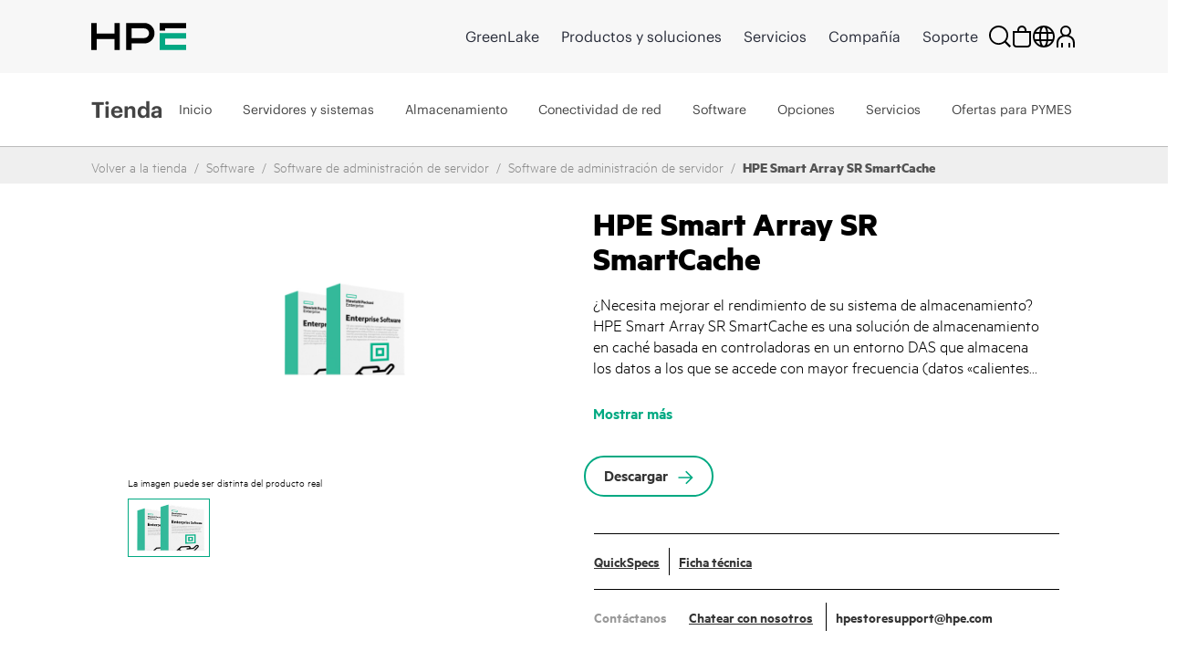

--- FILE ---
content_type: text/html;charset=UTF-8
request_url: https://buy.hpe.com/lamerica/es/software/server-management-software/server-management-software/hpe-smart-array-sr-smartcache/p/showServices?sourceCode=5364342
body_size: 4490
content:
<section class="hpe-tabs__section hpe-tabs__section--active">
	<article class="hpe-product-list hpe-product-list--reverse">
		<div class="row">
			<div class="col-12 hpe-full-bleed--mobile">
				<div class="hpe-product-list__filter">
					<button
						class="hpe-button hpe-button--noborder hpe-product-list__filter-button">
						<svg class="hpe-icon hpe-icon--inline" role="img">
					        <use xmlns:xlink="http://www.w3.org/1999/xlink" xlink:href="#icon-filter"></use>
					    </svg>
						Filtrar artículos</button>
				</div>
			</div>
			<aside class="hpe-product-list__sidebar col-lg-3">
				<div class="hpe-product-list__close">
					<button
						class="hpe-button hpe-button--noborder hpe-product-list__close-button"
						id="">

						<svg class="hpe-icon " role="img">
                    <use xmlns:xlink="http://www.w3.org/1999/xlink"
								xlink:href="#icon-close"></use>
                  </svg>
					</button>
				</div>
				<input type="hidden" name="baseProduct" value="5364342">
				<section class="hpe-filter-list">
				<div id="product-facet-service">
				<div>
					<span class="selected-filter"><span class="no_of_filters"> </span> filtros seleccionados</span>
					 	<button id="clearFacetServices" class="hpe-button-cancel clear-filter" onclick= "clearFacetServices()">
							Borrar todo</button>	
					</div>
					<hr class="hpe-divider hpe-product-list--reverse">
					<div class="facet js-facet facetID_facet_warrantycoverage" id="facetID2">

			<button
				class="hpe-button hpe-button--noborder hpe-disclosure__button hpe-toggle-facet-section"
				data-disclosure="filter-Cobertura de la garantía">
				<svg class="hpe-icon mrt-4">
				<use xlink:href="#icon-caret-next" class="facetExpand"></use>
			</svg>
				Comprar por Cobertura de la garantía</button>

			<section
				class="hpe-filter hpe-disclosure__section js-facet-values parentExpand js-facet-form"
				aria-hidden="false"
				data-disclosure-section="filter-Cobertura de la garantía">

				<ul
					class="hpe-filter__list mar-0 facet__list js-facet-list ">
					<li class="hpe-filter__item">
								<form action="#" method="get" class="mar-0">
									<input type="hidden" name="q" value="5364342:relevance:facet_warrantycoverage:En+Garant%C3%ADa"/>
									<input type="hidden" name="text" value="5364342"/>
									<input type="hidden" name="textSearch" value=""/>
									<input type="hidden" name="pageSize" value="10"/>
									<input type="hidden" id="facetTagHidden" class="facetTagHidden" value="facetID2"/>
                                                 <label class="hpe-check-box">
									<span>
										<input type="checkbox"
                							
                							class="facet__list__checkbox js-facet-checkbox sr-only hpe-check-box__input servicesFacet" />
										
										<span class="hpe-check-box__control"></span>
										</span>
			  							<span class="facet__list__label">
											<span class="facet__list__text hpe-check-box__label">
												En Garantía&nbsp;
												<span class="facet__value__count">(3)</span>
												</span>
										</span>
									</label>
								</form>
							</li>
							</ul>

				</section>
		</div>

	<div class="facet js-facet facetID_facet_supportservtype" id="facetID3">

			<button
				class="hpe-button hpe-button--noborder hpe-disclosure__button hpe-toggle-facet-section"
				data-disclosure="filter-Tipo de servicio de soporte">
				<svg class="hpe-icon mrt-4">
				<use xlink:href="#icon-caret-next" class="facetExpand"></use>
			</svg>
				Comprar por Tipo de servicio de soporte</button>

			<section
				class="hpe-filter hpe-disclosure__section js-facet-values parentExpand js-facet-form"
				aria-hidden="false"
				data-disclosure-section="filter-Tipo de servicio de soporte">

				<ul
					class="hpe-filter__list mar-0 facet__list js-facet-list ">
					<li class="hpe-filter__item">
								<form action="#" method="get" class="mar-0">
									<input type="hidden" name="q" value="5364342:relevance:facet_supportservtype:Tech+Care+Essential"/>
									<input type="hidden" name="text" value="5364342"/>
									<input type="hidden" name="textSearch" value=""/>
									<input type="hidden" name="pageSize" value="10"/>
									<input type="hidden" id="facetTagHidden" class="facetTagHidden" value="facetID3"/>
                                                 <label class="hpe-check-box">
									<span>
										<input type="checkbox"
                							
                							class="facet__list__checkbox js-facet-checkbox sr-only hpe-check-box__input servicesFacet" />
										
										<span class="hpe-check-box__control"></span>
										</span>
			  							<span class="facet__list__label">
											<span class="facet__list__text hpe-check-box__label">
												Tech Care Essential&nbsp;
												<span class="facet__value__count">(3)</span>
												</span>
										</span>
									</label>
								</form>
							</li>
							</ul>

				</section>
		</div>

	<div class="facet js-facet facetID_facet_servicemethod" id="facetID4">

			<button
				class="hpe-button hpe-button--noborder hpe-disclosure__button hpe-toggle-facet-section"
				data-disclosure="filter-Método de servicio">
				<svg class="hpe-icon mrt-4">
				<use xlink:href="#icon-caret-next" class="facetExpand"></use>
			</svg>
				Comprar por Método de servicio</button>

			<section
				class="hpe-filter hpe-disclosure__section js-facet-values parentExpand js-facet-form"
				aria-hidden="false"
				data-disclosure-section="filter-Método de servicio">

				<ul
					class="hpe-filter__list mar-0 facet__list js-facet-list ">
					<li class="hpe-filter__item">
								<form action="#" method="get" class="mar-0">
									<input type="hidden" name="q" value="5364342:relevance:facet_servicemethod:Soporte+de+software"/>
									<input type="hidden" name="text" value="5364342"/>
									<input type="hidden" name="textSearch" value=""/>
									<input type="hidden" name="pageSize" value="10"/>
									<input type="hidden" id="facetTagHidden" class="facetTagHidden" value="facetID4"/>
                                                 <label class="hpe-check-box">
									<span>
										<input type="checkbox"
                							
                							class="facet__list__checkbox js-facet-checkbox sr-only hpe-check-box__input servicesFacet" />
										
										<span class="hpe-check-box__control"></span>
										</span>
			  							<span class="facet__list__label">
											<span class="facet__list__text hpe-check-box__label">
												Soporte de software&nbsp;
												<span class="facet__value__count">(3)</span>
												</span>
										</span>
									</label>
								</form>
							</li>
							</ul>

				</section>
		</div>

	<div class="facet js-facet facetID_facet_durationterm" id="facetID5">

			<button
				class="hpe-button hpe-button--noborder hpe-disclosure__button hpe-toggle-facet-section"
				data-disclosure="filter-Duración (plazo)">
				<svg class="hpe-icon mrt-4">
				<use xlink:href="#icon-caret-next" class="facetExpand"></use>
			</svg>
				Comprar por Duración (plazo)</button>

			<section
				class="hpe-filter hpe-disclosure__section js-facet-values parentExpand js-facet-form"
				aria-hidden="false"
				data-disclosure-section="filter-Duración (plazo)">

				<ul
					class="hpe-filter__list mar-0 facet__list js-facet-list ">
					<li class="hpe-filter__item">
								<form action="#" method="get" class="mar-0">
									<input type="hidden" name="q" value="5364342:relevance:facet_durationterm:3+a%C3%B1os"/>
									<input type="hidden" name="text" value="5364342"/>
									<input type="hidden" name="textSearch" value=""/>
									<input type="hidden" name="pageSize" value="10"/>
									<label class="hpe-check-box">
									<span>
										<input type="checkbox"
                							
                							class="facet__list__checkbox js-facet-checkbox sr-only hpe-check-box__input servicesFacet" />
										
										<span class="hpe-check-box__control"></span>
										</span>
			  							<span class="facet__list__label">
											<span class="facet__list__text hpe-check-box__label">
												3 años&nbsp;
												<span class="facet__value__count">(1)</span>
												</span>
										</span>
									</label>
								</form>
							</li>
							<li class="hpe-filter__item">
								<form action="#" method="get" class="mar-0">
									<input type="hidden" name="q" value="5364342:relevance:facet_durationterm:4+a%C3%B1os"/>
									<input type="hidden" name="text" value="5364342"/>
									<input type="hidden" name="textSearch" value=""/>
									<input type="hidden" name="pageSize" value="10"/>
									<label class="hpe-check-box">
									<span>
										<input type="checkbox"
                							
                							class="facet__list__checkbox js-facet-checkbox sr-only hpe-check-box__input servicesFacet" />
										
										<span class="hpe-check-box__control"></span>
										</span>
			  							<span class="facet__list__label">
											<span class="facet__list__text hpe-check-box__label">
												4 años&nbsp;
												<span class="facet__value__count">(1)</span>
												</span>
										</span>
									</label>
								</form>
							</li>
							<li class="hpe-filter__item">
								<form action="#" method="get" class="mar-0">
									<input type="hidden" name="q" value="5364342:relevance:facet_durationterm:5+a%C3%B1os"/>
									<input type="hidden" name="text" value="5364342"/>
									<input type="hidden" name="textSearch" value=""/>
									<input type="hidden" name="pageSize" value="10"/>
									<label class="hpe-check-box">
									<span>
										<input type="checkbox"
                							
                							class="facet__list__checkbox js-facet-checkbox sr-only hpe-check-box__input servicesFacet" />
										
										<span class="hpe-check-box__control"></span>
										</span>
			  							<span class="facet__list__label">
											<span class="facet__list__text hpe-check-box__label">
												5 años&nbsp;
												<span class="facet__value__count">(1)</span>
												</span>
										</span>
									</label>
								</form>
							</li>
							</ul>

				</section>
		</div>

	</div>
				</section>
			</aside>

			<div class="col-lg-9 hpe-full-bleed--mobile servicesSection">
					<div class="col-md-12">
						<section class="hpe-compare" style="display: none">
							<div class="row align-items-center justify-content-between">
								<div class="col-6 pb-2">
									<span class="strongCls"><span id="noOfProductsToCompareServices">0</span>
										artículos</span> Seleccionado para comparación</div>
								<div class="col-auto pb-2">
									<button class="compareButton hpe-button" compareTableFlag="compareServices">
										Comparar artículos<svg class="hpe-icon mr-l10" role="img" aria-label="">
											<use xlink:href="#icon-link-next"></use>
										</svg>
									</button>
								</div>
							</div>
							<div class="compare-container">
								<div class="hpe-compare__row row" id="productCompareContainerServices"></div>
							</div>
								<script id="productCompareTemplateServices" type="text/x-jQuery-tmpl">
								<div class="col-6">
									<article class="hpe-card-compare">
										<button class="hpe-button hpe-button--noborder hpe-card-compare__close" 
											id="" onclick="closeProductToComparePLP('ProductIDValue','flagValClose')">
											<svg class="hpe-icon">
												<use xlink:href="#icon-close"></use>
											</svg>
										</button>
										<div class="row">
											<div class="col-sm-4 compare-img-container">
												<img src="ProductImageURL"
												alt="Server" title="Server" class="img-fluid">
											</div>
											<div class="col-12 col-sm-8">
												<h3 class="hpe-card-compare__name">
													<a>ProductNameValue</a>
												</h3>
												<p class="hideText">
													<span class="">
														
														<span class="hpe-font-weight">ProductPriceValue</span>
														<span class="hpe-font-size-vat-message hpe-stock--in">
										</span>
													</span>
												</p>
											</div>
										</div>
									</article>
								</div>
							</script>
						</section>
					</div>

					<div class=" top">
		<div class="pagination-toolbar">

			<div class="helper clearfix hidden-md hidden-lg"></div>
				<div class="sort-refine-bar">
					<div class="row">
						<div class="col-sm-12">
							<header class="hpe-product-list__header pdp-pagination-responsive">
									<div class="hpe-product-list__sort col-auto hpe-input--active">
										<form id="sortForm1"
											name="sortForm1" method="get"
											class=" mar-0 ">
											<span>Ordenar por:</span>
											<select id="sortOptions1" name="sort"
												class="hpe-select hpe-select--minimal sortServices">
												<option disabled>Ordenar por:</option>
												<option value="relevance"
																		selected="selected">
																		Relevancia</option>
																<option value="name-asc"
																		>
																		Nombre (ascendente)</option>
																<option value="name-desc"
																		>
																		Nombre (descendente)</option>
																</select>
											<input type="hidden" name="q"
													value="5364342&#x3a;relevance" />
											<input type="hidden" name="pageSize" value="10" />
                                        </form>

									</div>
									<div class="hpe-product-list__results">
										<div class="col-xs-12 col-sm-2 col-md-4 hidden-md hidden-lg">
												<button class="btn btn-default js-show-facets" data-select-refinements-title="Seleccionar restricciones">
    Restringir</button></div>
										<div class="hpe-product-list__results">
												1 - 
															3 de 3 artículos</div>
										</div>
								</header>
							</div>
					</div>
				</div>
			</div>
	</div>
<!---->
<section class="hpe-product-list__row row configurator-triggering-section">

	<div id="hpeit-baseModel-plp" class="hpeit-plp-section px-4 py-3">
		<div class="hpeit-baseModel-item-details">
			<div class="row mx-0">
				<div class="col-md-3 col-lg-2 hpeitCompareCheckBox">
					<div class="hpe-product-list__image h-auto">
						<a class="product__list--thumb" href="/lamerica/es/services-and-support/technology-services/software-support-service/hpe-tech-care-essential-sw-service/hpe-4y-tech-care-essential-service-sw-only/p/hw2y3e" id="imgcont_HW2Y3E">

									<img scrollimgsrc="https://assets.ext.hpe.com/is/image/hpedam/s00010661?$thumbnail$#.png" alt="HPE 4 Year Tech Care Essential SmartStorage Pack Service"  class=""/>
			</a>
							</div>

				</div>
				<div class="col-md-9 col-lg-10 hpe-full-bleed--mobile productModels">
					<div class="hpe-product-list__about">
						<a href=/lamerica/es/services-and-support/technology-services/software-support-service/hpe-tech-care-essential-sw-service/hpe-4y-tech-care-essential-service-sw-only/p/hw2y3e class="hpe-anchor hpe-anchor--primary">
									<h2 class="hpe-headline hpe-headline--strong hpe-headline--small hpe-product-list__name">
										HPE 4 Year Tech Care Essential SmartStorage Pack Service</h2>
								</a>
							<!-- TEMPORARY PLEASE REPLACE START -->
						<div class="hpe-product-list__meta row">
							<div class="col-auto fullWidth hpeitCompareCheckBox">
								<div class="hpe-product-list__sku cpo-condition-allighnment">
									<span class="pdp-list-center-align-items ">
										<label class="hpe-label--inline">
											N.º SKU</label>HW2Y3E</span>
									<span class="pdp-list-center-align-items">
										<label class="hpe-check-box newRowPdpCb margin0" id="am">
										<span>
											<input type="checkbox" productId="HW2Y3E" tabindex="0" compareFlag="compareServices" class="productToCompareCheckbox hpe-check-box__input" value="HW2Y3E" name="HPE 4 Year Tech Care Essential SmartStorage Pack Service" />
											<span class="hpe-check-box__control"></span>
										</span>
										<span class="hpe-check-box__label" id="HW2Y3E" value="HW2Y3E" name="hpeprodcompcb">
											Comparar</span>
										</label>
									</span>
								</div>
							</div>
						</div>
					</div>
				</div>
			</div>
		</div>
		<div class="hpeit-baseModel-CTA-block product-models-slot">
			<div class="row mx-3 my-3">
				<div class="hpe-specification-section">
					<div id="displayTableSpecificationHW2Y3E_service" class="hpe-product-list__meta--light"></div>
					<button id="HW2Y3E" class="hpe-button--noborder hpe-anchor hpe-anchor--primary show-specification_HW2Y3E_service hpe-show-specification__button pr-4" onclick="showSpecification('HW2Y3E', 'false','service', event)">
						Mostrar especificaciones</button>
					<input type="hidden" class="show-specification-hidden-text" value="Mostrar especificaciones">

							<input type="hidden" class="hide-specification-hidden-text" value="Ocultar la especificación">
							<input type="hidden" class="no-showhide-specification-hidden-text" value="No hay ninguna especificación disponible ">
						</div>
				<div class="">
					</div>
			</div>

			<input type="hidden" name="offerCode" value="" />
			<input type="hidden" name="sellerName" value="" />

			<input type="hidden" name="instantPricing" value="" />
			<input type="hidden" name="hpeSellersList" value="" />
			<input type="hidden" name="instantOfferPrice" id="instantOfferPrice" value="" />

			<!-- Show instant price link start -->
			<!-- Show instant price link end -->
			<div id="hpeit-transactionalCTA_HW2Y3E" class="row mx-2 mb-3 d-none">
					<div class="col-md-8 col-lg-9 col-sm-7">
					    <!-- Start HYBRIS-6882 : Label change for transactional and non-transactional experience for pricing on PDP page-->
					    <div class="hpeit-buyNowLabel nonHpFsPrice_HW2Y3E">
                            PRECIO ORIENTATIVO:</div>
                        <!-- End HYBRIS-6882 : Label change for transactional and non-transactional experience for pricing on PDP page-->
						</div>

					<div class="col-md-4 col-lg-3 col-sm-5 hpe-product-list__buttonHW2Y3E_service">
						<div class="buttonHolder">
								</div> &nbsp
						</div>
				</div>
			<div id="hpeit-requestQuoteCTA_HW2Y3E" class="hpeit-skuPdp-requestQuoteCTA row mx-2 my-3 "> 
				<div class="col-md-7 col-sm-6 col-lg-8 d-flex align-items-center">
				<span> Enviar su solicitud para un presupuesto personalizado</span>
				</div>
				<div class="col-md-5 col-sm-6 col-lg-4">
					<div class="hpefsoffer_quote_HW2Y3E">
													<form id="command" action="/lamerica/es/cart/add" method="post"><input type="hidden" name="productCodePost" value="HW2Y3E" />
	<input type="hidden" name="requestQuoteShopName" id="plp_quote_shop_name_HW2Y3E" value="" />
	<input type="hidden" name="isPreOwned" id="cpo_value_quoteHW2Y3E" value="false" />
	<button type="submit"
			class="hpe-button hpe-button--secondary js-enable-btn PDPbuttonAlignment getquotepopup getquotebtn"
			onclick="getquote(this)" data-analytics-productID="HW2Y3E">
			Solicitar un presupuesto</button>
	<div>
<input type="hidden" name="CSRFToken" value="8fbae9e4-7bd9-4cbe-bc47-e301e1d9196e" />
</div></form></div>
												<div class="nonhpefsoffer_HW2Y3E hidden">
														<form id="command" action="/lamerica/es/cart/add" method="post"><input type="hidden" name="productCodePost" value="HW2Y3E" />
	<input type="hidden" name="requestQuoteShopName" id="plp_quote_shop_name_HW2Y3E" value="" />
	<input type="hidden" name="isPreOwned" id="cpo_value_quoteHW2Y3E" value="false" />
	<button type="submit"
			class="hpe-button hpe-button--secondary js-enable-btn PDPbuttonAlignment getquotepopup getquotebtn"
			onclick="getquote(this)" data-analytics-productID="HW2Y3E">
			Solicitar un presupuesto</button>
	<div>
<input type="hidden" name="CSRFToken" value="8fbae9e4-7bd9-4cbe-bc47-e301e1d9196e" />
</div></form></div>
												</div>
			</div>
			</div>
	</div>
	</section>
 
<script>
    $(document).ready(function(){
            const queryString = window.location.pathname; 
        	const customize=queryString.split('/')[1]+'-'+queryString.split('/')[2]+'-customize';
        	$('[data-lng-class="customize-link"]').addClass(customize);
    });
</script> 
<!---->
<section class="hpe-product-list__row row configurator-triggering-section">

	<div id="hpeit-baseModel-plp" class="hpeit-plp-section px-4 py-3">
		<div class="hpeit-baseModel-item-details">
			<div class="row mx-0">
				<div class="col-md-3 col-lg-2 hpeitCompareCheckBox">
					<div class="hpe-product-list__image h-auto">
						<a class="product__list--thumb" href="/lamerica/es/services-and-support/technology-services/software-support-service/hpe-tech-care-essential-sw-service/hpe-3y-tech-care-essential-service-sw-only/p/hw2r3e" id="imgcont_HW2R3E">

									<img scrollimgsrc="https://assets.ext.hpe.com/is/image/hpedam/s00010661?$thumbnail$#.png" alt="HPE 3 Year Tech Care Essential SmartStorage Pack Service"  class=""/>
			</a>
							</div>

				</div>
				<div class="col-md-9 col-lg-10 hpe-full-bleed--mobile productModels">
					<div class="hpe-product-list__about">
						<a href=/lamerica/es/services-and-support/technology-services/software-support-service/hpe-tech-care-essential-sw-service/hpe-3y-tech-care-essential-service-sw-only/p/hw2r3e class="hpe-anchor hpe-anchor--primary">
									<h2 class="hpe-headline hpe-headline--strong hpe-headline--small hpe-product-list__name">
										HPE 3 Year Tech Care Essential SmartStorage Pack Service</h2>
								</a>
							<!-- TEMPORARY PLEASE REPLACE START -->
						<div class="hpe-product-list__meta row">
							<div class="col-auto fullWidth hpeitCompareCheckBox">
								<div class="hpe-product-list__sku cpo-condition-allighnment">
									<span class="pdp-list-center-align-items ">
										<label class="hpe-label--inline">
											N.º SKU</label>HW2R3E</span>
									<span class="pdp-list-center-align-items">
										<label class="hpe-check-box newRowPdpCb margin0" id="am">
										<span>
											<input type="checkbox" productId="HW2R3E" tabindex="0" compareFlag="compareServices" class="productToCompareCheckbox hpe-check-box__input" value="HW2R3E" name="HPE 3 Year Tech Care Essential SmartStorage Pack Service" />
											<span class="hpe-check-box__control"></span>
										</span>
										<span class="hpe-check-box__label" id="HW2R3E" value="HW2R3E" name="hpeprodcompcb">
											Comparar</span>
										</label>
									</span>
								</div>
							</div>
						</div>
					</div>
				</div>
			</div>
		</div>
		<div class="hpeit-baseModel-CTA-block product-models-slot">
			<div class="row mx-3 my-3">
				<div class="hpe-specification-section">
					<div id="displayTableSpecificationHW2R3E_service" class="hpe-product-list__meta--light"></div>
					<button id="HW2R3E" class="hpe-button--noborder hpe-anchor hpe-anchor--primary show-specification_HW2R3E_service hpe-show-specification__button pr-4" onclick="showSpecification('HW2R3E', 'false','service', event)">
						Mostrar especificaciones</button>
					<input type="hidden" class="show-specification-hidden-text" value="Mostrar especificaciones">

							<input type="hidden" class="hide-specification-hidden-text" value="Ocultar la especificación">
							<input type="hidden" class="no-showhide-specification-hidden-text" value="No hay ninguna especificación disponible ">
						</div>
				<div class="">
					</div>
			</div>

			<input type="hidden" name="offerCode" value="" />
			<input type="hidden" name="sellerName" value="" />

			<input type="hidden" name="instantPricing" value="" />
			<input type="hidden" name="hpeSellersList" value="" />
			<input type="hidden" name="instantOfferPrice" id="instantOfferPrice" value="" />

			<!-- Show instant price link start -->
			<!-- Show instant price link end -->
			<div id="hpeit-transactionalCTA_HW2R3E" class="row mx-2 mb-3 d-none">
					<div class="col-md-8 col-lg-9 col-sm-7">
					    <!-- Start HYBRIS-6882 : Label change for transactional and non-transactional experience for pricing on PDP page-->
					    <div class="hpeit-buyNowLabel nonHpFsPrice_HW2R3E">
                            PRECIO ORIENTATIVO:</div>
                        <!-- End HYBRIS-6882 : Label change for transactional and non-transactional experience for pricing on PDP page-->
						</div>

					<div class="col-md-4 col-lg-3 col-sm-5 hpe-product-list__buttonHW2R3E_service">
						<div class="buttonHolder">
								</div> &nbsp
						</div>
				</div>
			<div id="hpeit-requestQuoteCTA_HW2R3E" class="hpeit-skuPdp-requestQuoteCTA row mx-2 my-3 "> 
				<div class="col-md-7 col-sm-6 col-lg-8 d-flex align-items-center">
				<span> Enviar su solicitud para un presupuesto personalizado</span>
				</div>
				<div class="col-md-5 col-sm-6 col-lg-4">
					<div class="hpefsoffer_quote_HW2R3E">
													<form id="command" action="/lamerica/es/cart/add" method="post"><input type="hidden" name="productCodePost" value="HW2R3E" />
	<input type="hidden" name="requestQuoteShopName" id="plp_quote_shop_name_HW2R3E" value="" />
	<input type="hidden" name="isPreOwned" id="cpo_value_quoteHW2R3E" value="false" />
	<button type="submit"
			class="hpe-button hpe-button--secondary js-enable-btn PDPbuttonAlignment getquotepopup getquotebtn"
			onclick="getquote(this)" data-analytics-productID="HW2R3E">
			Solicitar un presupuesto</button>
	<div>
<input type="hidden" name="CSRFToken" value="8fbae9e4-7bd9-4cbe-bc47-e301e1d9196e" />
</div></form></div>
												<div class="nonhpefsoffer_HW2R3E hidden">
														<form id="command" action="/lamerica/es/cart/add" method="post"><input type="hidden" name="productCodePost" value="HW2R3E" />
	<input type="hidden" name="requestQuoteShopName" id="plp_quote_shop_name_HW2R3E" value="" />
	<input type="hidden" name="isPreOwned" id="cpo_value_quoteHW2R3E" value="false" />
	<button type="submit"
			class="hpe-button hpe-button--secondary js-enable-btn PDPbuttonAlignment getquotepopup getquotebtn"
			onclick="getquote(this)" data-analytics-productID="HW2R3E">
			Solicitar un presupuesto</button>
	<div>
<input type="hidden" name="CSRFToken" value="8fbae9e4-7bd9-4cbe-bc47-e301e1d9196e" />
</div></form></div>
												</div>
			</div>
			</div>
	</div>
	</section>
 
<script>
    $(document).ready(function(){
            const queryString = window.location.pathname; 
        	const customize=queryString.split('/')[1]+'-'+queryString.split('/')[2]+'-customize';
        	$('[data-lng-class="customize-link"]').addClass(customize);
    });
</script> 
<!---->
<section class="hpe-product-list__row row configurator-triggering-section">

	<div id="hpeit-baseModel-plp" class="hpeit-plp-section px-4 py-3">
		<div class="hpeit-baseModel-item-details">
			<div class="row mx-0">
				<div class="col-md-3 col-lg-2 hpeitCompareCheckBox">
					<div class="hpe-product-list__image h-auto">
						<a class="product__list--thumb" href="/lamerica/es/services-and-support/technology-services/software-support-service/hpe-tech-care-essential-sw-service/hpe-5y-tech-care-essential-service-sw-only/p/hw2r4e" id="imgcont_HW2R4E">

									<img scrollimgsrc="https://assets.ext.hpe.com/is/image/hpedam/s00010661?$thumbnail$#.png" alt="HPE 5 Year Tech Care Essential SmartStorage Pack Service"  class=""/>
			</a>
							</div>

				</div>
				<div class="col-md-9 col-lg-10 hpe-full-bleed--mobile productModels">
					<div class="hpe-product-list__about">
						<a href=/lamerica/es/services-and-support/technology-services/software-support-service/hpe-tech-care-essential-sw-service/hpe-5y-tech-care-essential-service-sw-only/p/hw2r4e class="hpe-anchor hpe-anchor--primary">
									<h2 class="hpe-headline hpe-headline--strong hpe-headline--small hpe-product-list__name">
										HPE 5 Year Tech Care Essential SmartStorage Pack Service</h2>
								</a>
							<!-- TEMPORARY PLEASE REPLACE START -->
						<div class="hpe-product-list__meta row">
							<div class="col-auto fullWidth hpeitCompareCheckBox">
								<div class="hpe-product-list__sku cpo-condition-allighnment">
									<span class="pdp-list-center-align-items ">
										<label class="hpe-label--inline">
											N.º SKU</label>HW2R4E</span>
									<span class="pdp-list-center-align-items">
										<label class="hpe-check-box newRowPdpCb margin0" id="am">
										<span>
											<input type="checkbox" productId="HW2R4E" tabindex="0" compareFlag="compareServices" class="productToCompareCheckbox hpe-check-box__input" value="HW2R4E" name="HPE 5 Year Tech Care Essential SmartStorage Pack Service" />
											<span class="hpe-check-box__control"></span>
										</span>
										<span class="hpe-check-box__label" id="HW2R4E" value="HW2R4E" name="hpeprodcompcb">
											Comparar</span>
										</label>
									</span>
								</div>
							</div>
						</div>
					</div>
				</div>
			</div>
		</div>
		<div class="hpeit-baseModel-CTA-block product-models-slot">
			<div class="row mx-3 my-3">
				<div class="hpe-specification-section">
					<div id="displayTableSpecificationHW2R4E_service" class="hpe-product-list__meta--light"></div>
					<button id="HW2R4E" class="hpe-button--noborder hpe-anchor hpe-anchor--primary show-specification_HW2R4E_service hpe-show-specification__button pr-4" onclick="showSpecification('HW2R4E', 'false','service', event)">
						Mostrar especificaciones</button>
					<input type="hidden" class="show-specification-hidden-text" value="Mostrar especificaciones">

							<input type="hidden" class="hide-specification-hidden-text" value="Ocultar la especificación">
							<input type="hidden" class="no-showhide-specification-hidden-text" value="No hay ninguna especificación disponible ">
						</div>
				<div class="">
					</div>
			</div>

			<input type="hidden" name="offerCode" value="" />
			<input type="hidden" name="sellerName" value="" />

			<input type="hidden" name="instantPricing" value="" />
			<input type="hidden" name="hpeSellersList" value="" />
			<input type="hidden" name="instantOfferPrice" id="instantOfferPrice" value="" />

			<!-- Show instant price link start -->
			<!-- Show instant price link end -->
			<div id="hpeit-transactionalCTA_HW2R4E" class="row mx-2 mb-3 d-none">
					<div class="col-md-8 col-lg-9 col-sm-7">
					    <!-- Start HYBRIS-6882 : Label change for transactional and non-transactional experience for pricing on PDP page-->
					    <div class="hpeit-buyNowLabel nonHpFsPrice_HW2R4E">
                            PRECIO ORIENTATIVO:</div>
                        <!-- End HYBRIS-6882 : Label change for transactional and non-transactional experience for pricing on PDP page-->
						</div>

					<div class="col-md-4 col-lg-3 col-sm-5 hpe-product-list__buttonHW2R4E_service">
						<div class="buttonHolder">
								</div> &nbsp
						</div>
				</div>
			<div id="hpeit-requestQuoteCTA_HW2R4E" class="hpeit-skuPdp-requestQuoteCTA row mx-2 my-3 "> 
				<div class="col-md-7 col-sm-6 col-lg-8 d-flex align-items-center">
				<span> Enviar su solicitud para un presupuesto personalizado</span>
				</div>
				<div class="col-md-5 col-sm-6 col-lg-4">
					<div class="hpefsoffer_quote_HW2R4E">
													<form id="command" action="/lamerica/es/cart/add" method="post"><input type="hidden" name="productCodePost" value="HW2R4E" />
	<input type="hidden" name="requestQuoteShopName" id="plp_quote_shop_name_HW2R4E" value="" />
	<input type="hidden" name="isPreOwned" id="cpo_value_quoteHW2R4E" value="false" />
	<button type="submit"
			class="hpe-button hpe-button--secondary js-enable-btn PDPbuttonAlignment getquotepopup getquotebtn"
			onclick="getquote(this)" data-analytics-productID="HW2R4E">
			Solicitar un presupuesto</button>
	<div>
<input type="hidden" name="CSRFToken" value="8fbae9e4-7bd9-4cbe-bc47-e301e1d9196e" />
</div></form></div>
												<div class="nonhpefsoffer_HW2R4E hidden">
														<form id="command" action="/lamerica/es/cart/add" method="post"><input type="hidden" name="productCodePost" value="HW2R4E" />
	<input type="hidden" name="requestQuoteShopName" id="plp_quote_shop_name_HW2R4E" value="" />
	<input type="hidden" name="isPreOwned" id="cpo_value_quoteHW2R4E" value="false" />
	<button type="submit"
			class="hpe-button hpe-button--secondary js-enable-btn PDPbuttonAlignment getquotepopup getquotebtn"
			onclick="getquote(this)" data-analytics-productID="HW2R4E">
			Solicitar un presupuesto</button>
	<div>
<input type="hidden" name="CSRFToken" value="8fbae9e4-7bd9-4cbe-bc47-e301e1d9196e" />
</div></form></div>
												</div>
			</div>
			</div>
	</div>
	</section>
 
<script>
    $(document).ready(function(){
            const queryString = window.location.pathname; 
        	const customize=queryString.split('/')[1]+'-'+queryString.split('/')[2]+'-customize';
        	$('[data-lng-class="customize-link"]').addClass(customize);
    });
</script> 
<div class=" bottom">
		<div class="pagination-toolbar">

			<footer class="hpe-product-list__footer hpe-input--active pdp-pagination-responsive">

					<div class="hpe-pagination">
						</div>

					<form method="get" class="">
						<input type="hidden" name="text"
								value="/search?q=5364342%3Arelevance" />
								<input type="hidden" name="urlType"
								value="showServices" />
							<div class="hpe-input--active">
						<select class="hpe-select hpe-select--minimal select-page-size-pdp" data-value="/search?q=5364342%3Arelevance">
			            		<option value="10" selected="selected">10&nbsp;artículos por página</option>
										<option value="20">20&nbsp;artículos por página</option>
										<option value="50">50&nbsp;artículos por página</option>
										<option value="100">100&nbsp;artículos por página</option>
										</select>
							</div>
					</form>
				</footer>
			<div class="helper clearfix hidden-md hidden-lg"></div>
				<div class="sort-refine-bar">
					<div class="row">
						<div class="col-sm-12">
							</div>
					</div>
				</div>
			</div>
	</div>
</div>
		</div>
	</article>
</section>







--- FILE ---
content_type: text/css;charset=UTF-8
request_url: https://buy.hpe.com/_ui/dist/css/theme.min.css?t=202512060321
body_size: 72329
content:
@charset 'UTF-8';/*!
 * Bootstrap Grid v4.1.3 (https://getbootstrap.com/)
 * Copyright 2011-2018 The Bootstrap Authors
 * Copyright 2011-2018 Twitter, Inc.
 * Licensed under MIT (https://github.com/twbs/bootstrap/blob/master/LICENSE)
 */@keyframes fadeOut{0%{opacity:1}to{opacity:0}}@keyframes drawAndReverse{0%{stroke-dashoffset:9.5rem}to{stroke-dashoffset:-8.25rem}}@keyframes rotate{0%{transform:none}to{transform:rotate(1turn)}}@-ms-viewport{width:device-width}body,html{height:100%}html{box-sizing:border-box;-ms-overflow-style:scrollbar;scroll-behavior:smooth}*,:after,:before{box-sizing:inherit}.container{width:100%;padding-right:.625rem;padding-left:.625rem;margin-right:auto;margin-left:auto}@media (min-width:576px){.container{max-width:540px}}@media (min-width:768px){.container{max-width:720px}}@media (min-width:992px){.container{max-width:960px}}@media (min-width:1200px){.container{max-width:1140px}}.container-fluid{width:100%;padding-right:.625rem;padding-left:.625rem;margin-right:auto;margin-left:auto}.row{display:-ms-flexbox;display:flex;-ms-flex-wrap:wrap;flex-wrap:wrap;margin-right:-.625rem;margin-left:-.625rem}.no-gutters{margin-right:0;margin-left:0}.no-gutters>.col,.no-gutters>[class*=col-]{padding-right:0;padding-left:0}.col,.col-1,.col-10,.col-11,.col-12,.col-2,.col-3,.col-4,.col-5,.col-6,.col-7,.col-8,.col-9{position:relative;width:100%;min-height:1px;padding-right:.625rem;padding-left:.625rem}.col-auto{position:relative;min-height:1px;padding-right:.625rem;padding-left:.625rem}.col-lg,.col-lg-1,.col-lg-10,.col-lg-11,.col-lg-12,.col-lg-2,.col-lg-3,.col-lg-4,.col-lg-5,.col-lg-6,.col-lg-7,.col-lg-8,.col-lg-9,.col-lg-auto,.col-md,.col-md-1,.col-md-10,.col-md-11,.col-md-12,.col-md-2,.col-md-3,.col-md-4,.col-md-5,.col-md-6,.col-md-7,.col-md-8,.col-md-9,.col-md-auto,.col-sm,.col-sm-1,.col-sm-10,.col-sm-11,.col-sm-12,.col-sm-2,.col-sm-3,.col-sm-4,.col-sm-5,.col-sm-6,.col-sm-7,.col-sm-8,.col-sm-9,.col-sm-auto,.col-xl,.col-xl-1,.col-xl-10,.col-xl-11,.col-xl-12,.col-xl-2,.col-xl-3,.col-xl-4,.col-xl-5,.col-xl-6,.col-xl-7,.col-xl-8,.col-xl-9,.col-xl-auto{position:relative;width:100%;min-height:1px;padding-right:.625rem;padding-left:.625rem}.col{-ms-flex-preferred-size:0;flex-basis:0;-ms-flex-positive:1;flex-grow:1;max-width:100%}.col-auto{-ms-flex:0 0 auto;flex:0 0 auto;width:auto;max-width:none}.col-1{-ms-flex:0 0 8.33333%;flex:0 0 8.33333%;max-width:8.33333%}.col-2{-ms-flex:0 0 16.66667%;flex:0 0 16.66667%;max-width:16.66667%}.col-3{-ms-flex:0 0 25%;flex:0 0 25%;max-width:25%}.col-4{-ms-flex:0 0 33.33333%;flex:0 0 33.33333%;max-width:33.33333%}.col-5{-ms-flex:0 0 41.66667%;flex:0 0 41.66667%;max-width:41.66667%}.col-6{-ms-flex:0 0 50%;flex:0 0 50%;max-width:50%}.col-7{-ms-flex:0 0 58.33333%;flex:0 0 58.33333%;max-width:58.33333%}.col-8{-ms-flex:0 0 66.66667%;flex:0 0 66.66667%;max-width:66.66667%}.col-9{-ms-flex:0 0 75%;flex:0 0 75%;max-width:75%}.col-10{-ms-flex:0 0 83.33333%;flex:0 0 83.33333%;max-width:83.33333%}.col-11{-ms-flex:0 0 91.66667%;flex:0 0 91.66667%;max-width:91.66667%}.col-12{-ms-flex:0 0 100%;flex:0 0 100%;max-width:100%}.order-first{-ms-flex-order:-1;order:-1}.order-last{-ms-flex-order:13;order:13}.order-0{-ms-flex-order:0;order:0}.order-1{-ms-flex-order:1;order:1}.order-2{-ms-flex-order:2;order:2}.order-3{-ms-flex-order:3;order:3}.order-4{-ms-flex-order:4;order:4}.order-5{-ms-flex-order:5;order:5}.order-6{-ms-flex-order:6;order:6}.order-7{-ms-flex-order:7;order:7}.order-8{-ms-flex-order:8;order:8}.order-9{-ms-flex-order:9;order:9}.order-10{-ms-flex-order:10;order:10}.order-11{-ms-flex-order:11;order:11}.order-12{-ms-flex-order:12;order:12}.offset-1{margin-left:8.33333%}.offset-2{margin-left:16.66667%}.offset-3{margin-left:25%}.offset-4{margin-left:33.33333%}.offset-5{margin-left:41.66667%}.offset-6{margin-left:50%}.offset-7{margin-left:58.33333%}.offset-8{margin-left:66.66667%}.offset-9{margin-left:75%}.offset-10{margin-left:83.33333%}.offset-11{margin-left:91.66667%}@media (min-width:576px){.col-sm{-ms-flex-preferred-size:0;flex-basis:0;-ms-flex-positive:1;flex-grow:1;max-width:100%}.col-sm-auto{-ms-flex:0 0 auto;flex:0 0 auto;width:auto;max-width:none}.col-sm-1{-ms-flex:0 0 8.33333%;flex:0 0 8.33333%;max-width:8.33333%}.col-sm-2{-ms-flex:0 0 16.66667%;flex:0 0 16.66667%;max-width:16.66667%}.col-sm-3{-ms-flex:0 0 25%;flex:0 0 25%;max-width:25%}.col-sm-4{-ms-flex:0 0 33.33333%;flex:0 0 33.33333%;max-width:33.33333%}.col-sm-5{-ms-flex:0 0 41.66667%;flex:0 0 41.66667%;max-width:41.66667%}.col-sm-6{-ms-flex:0 0 50%;flex:0 0 50%;max-width:50%}.col-sm-7{-ms-flex:0 0 58.33333%;flex:0 0 58.33333%;max-width:58.33333%}.col-sm-8{-ms-flex:0 0 66.66667%;flex:0 0 66.66667%;max-width:66.66667%}.col-sm-9{-ms-flex:0 0 75%;flex:0 0 75%;max-width:75%}.col-sm-10{-ms-flex:0 0 83.33333%;flex:0 0 83.33333%;max-width:83.33333%}.col-sm-11{-ms-flex:0 0 91.66667%;flex:0 0 91.66667%;max-width:91.66667%}.col-sm-12{-ms-flex:0 0 100%;flex:0 0 100%;max-width:100%}.order-sm-first{-ms-flex-order:-1;order:-1}.order-sm-last{-ms-flex-order:13;order:13}.order-sm-0{-ms-flex-order:0;order:0}.order-sm-1{-ms-flex-order:1;order:1}.order-sm-2{-ms-flex-order:2;order:2}.order-sm-3{-ms-flex-order:3;order:3}.order-sm-4{-ms-flex-order:4;order:4}.order-sm-5{-ms-flex-order:5;order:5}.order-sm-6{-ms-flex-order:6;order:6}.order-sm-7{-ms-flex-order:7;order:7}.order-sm-8{-ms-flex-order:8;order:8}.order-sm-9{-ms-flex-order:9;order:9}.order-sm-10{-ms-flex-order:10;order:10}.order-sm-11{-ms-flex-order:11;order:11}.order-sm-12{-ms-flex-order:12;order:12}.offset-sm-0{margin-left:0}.offset-sm-1{margin-left:8.33333%}.offset-sm-2{margin-left:16.66667%}.offset-sm-3{margin-left:25%}.offset-sm-4{margin-left:33.33333%}.offset-sm-5{margin-left:41.66667%}.offset-sm-6{margin-left:50%}.offset-sm-7{margin-left:58.33333%}.offset-sm-8{margin-left:66.66667%}.offset-sm-9{margin-left:75%}.offset-sm-10{margin-left:83.33333%}.offset-sm-11{margin-left:91.66667%}}@media (min-width:768px){.col-md{-ms-flex-preferred-size:0;flex-basis:0;-ms-flex-positive:1;flex-grow:1;max-width:100%}.col-md-auto{-ms-flex:0 0 auto;flex:0 0 auto;width:auto;max-width:none}.col-md-1{-ms-flex:0 0 8.33333%;flex:0 0 8.33333%;max-width:8.33333%}.col-md-2{-ms-flex:0 0 16.66667%;flex:0 0 16.66667%;max-width:16.66667%}.col-md-3{-ms-flex:0 0 25%;flex:0 0 25%;max-width:25%}.col-md-4{-ms-flex:0 0 33.33333%;flex:0 0 33.33333%;max-width:33.33333%}.col-md-5{-ms-flex:0 0 41.66667%;flex:0 0 41.66667%;max-width:41.66667%}.col-md-6{-ms-flex:0 0 50%;flex:0 0 50%;max-width:50%}.col-md-7{-ms-flex:0 0 58.33333%;flex:0 0 58.33333%;max-width:58.33333%}.col-md-8{-ms-flex:0 0 66.66667%;flex:0 0 66.66667%;max-width:66.66667%}.col-md-9{-ms-flex:0 0 75%;flex:0 0 75%;max-width:75%}.col-md-10{-ms-flex:0 0 83.33333%;flex:0 0 83.33333%;max-width:83.33333%}.col-md-11{-ms-flex:0 0 91.66667%;flex:0 0 91.66667%;max-width:91.66667%}.col-md-12{-ms-flex:0 0 100%;flex:0 0 100%;max-width:100%}.order-md-first{-ms-flex-order:-1;order:-1}.order-md-last{-ms-flex-order:13;order:13}.order-md-0{-ms-flex-order:0;order:0}.order-md-1{-ms-flex-order:1;order:1}.order-md-2{-ms-flex-order:2;order:2}.order-md-3{-ms-flex-order:3;order:3}.order-md-4{-ms-flex-order:4;order:4}.order-md-5{-ms-flex-order:5;order:5}.order-md-6{-ms-flex-order:6;order:6}.order-md-7{-ms-flex-order:7;order:7}.order-md-8{-ms-flex-order:8;order:8}.order-md-9{-ms-flex-order:9;order:9}.order-md-10{-ms-flex-order:10;order:10}.order-md-11{-ms-flex-order:11;order:11}.order-md-12{-ms-flex-order:12;order:12}.offset-md-0{margin-left:0}.offset-md-1{margin-left:8.33333%}.offset-md-2{margin-left:16.66667%}.offset-md-3{margin-left:25%}.offset-md-4{margin-left:33.33333%}.offset-md-5{margin-left:41.66667%}.offset-md-6{margin-left:50%}.offset-md-7{margin-left:58.33333%}.offset-md-8{margin-left:66.66667%}.offset-md-9{margin-left:75%}.offset-md-10{margin-left:83.33333%}.offset-md-11{margin-left:91.66667%}}@media (min-width:992px){.col-lg{-ms-flex-preferred-size:0;flex-basis:0;-ms-flex-positive:1;flex-grow:1;max-width:100%}.col-lg-auto{-ms-flex:0 0 auto;flex:0 0 auto;width:auto;max-width:none}.col-lg-1{-ms-flex:0 0 8.33333%;flex:0 0 8.33333%;max-width:8.33333%}.col-lg-2{-ms-flex:0 0 16.66667%;flex:0 0 16.66667%;max-width:16.66667%}.col-lg-3{-ms-flex:0 0 25%;flex:0 0 25%;max-width:25%}.col-lg-4{-ms-flex:0 0 33.33333%;flex:0 0 33.33333%;max-width:33.33333%}.col-lg-5{-ms-flex:0 0 41.66667%;flex:0 0 41.66667%;max-width:41.66667%}.col-lg-6{-ms-flex:0 0 50%;flex:0 0 50%;max-width:50%}.col-lg-7{-ms-flex:0 0 58.33333%;flex:0 0 58.33333%;max-width:58.33333%}.col-lg-8{-ms-flex:0 0 66.66667%;flex:0 0 66.66667%;max-width:66.66667%}.col-lg-9{-ms-flex:0 0 75%;flex:0 0 75%;max-width:75%}.col-lg-10{-ms-flex:0 0 83.33333%;flex:0 0 83.33333%;max-width:83.33333%}.col-lg-11{-ms-flex:0 0 91.66667%;flex:0 0 91.66667%;max-width:91.66667%}.col-lg-12{-ms-flex:0 0 100%;flex:0 0 100%;max-width:100%}.order-lg-first{-ms-flex-order:-1;order:-1}.order-lg-last{-ms-flex-order:13;order:13}.order-lg-0{-ms-flex-order:0;order:0}.order-lg-1{-ms-flex-order:1;order:1}.order-lg-2{-ms-flex-order:2;order:2}.order-lg-3{-ms-flex-order:3;order:3}.order-lg-4{-ms-flex-order:4;order:4}.order-lg-5{-ms-flex-order:5;order:5}.order-lg-6{-ms-flex-order:6;order:6}.order-lg-7{-ms-flex-order:7;order:7}.order-lg-8{-ms-flex-order:8;order:8}.order-lg-9{-ms-flex-order:9;order:9}.order-lg-10{-ms-flex-order:10;order:10}.order-lg-11{-ms-flex-order:11;order:11}.order-lg-12{-ms-flex-order:12;order:12}.offset-lg-0{margin-left:0}.offset-lg-1{margin-left:8.33333%}.offset-lg-2{margin-left:16.66667%}.offset-lg-3{margin-left:25%}.offset-lg-4{margin-left:33.33333%}.offset-lg-5{margin-left:41.66667%}.offset-lg-6{margin-left:50%}.offset-lg-7{margin-left:58.33333%}.offset-lg-8{margin-left:66.66667%}.offset-lg-9{margin-left:75%}.offset-lg-10{margin-left:83.33333%}.offset-lg-11{margin-left:91.66667%}}@media (min-width:1200px){.col-xl{-ms-flex-preferred-size:0;flex-basis:0;-ms-flex-positive:1;flex-grow:1;max-width:100%}.col-xl-auto{-ms-flex:0 0 auto;flex:0 0 auto;width:auto;max-width:none}.col-xl-1{-ms-flex:0 0 8.33333%;flex:0 0 8.33333%;max-width:8.33333%}.col-xl-2{-ms-flex:0 0 16.66667%;flex:0 0 16.66667%;max-width:16.66667%}.col-xl-3{-ms-flex:0 0 25%;flex:0 0 25%;max-width:25%}.col-xl-4{-ms-flex:0 0 33.33333%;flex:0 0 33.33333%;max-width:33.33333%}.col-xl-5{-ms-flex:0 0 41.66667%;flex:0 0 41.66667%;max-width:41.66667%}.col-xl-6{-ms-flex:0 0 50%;flex:0 0 50%;max-width:50%}.col-xl-7{-ms-flex:0 0 58.33333%;flex:0 0 58.33333%;max-width:58.33333%}.col-xl-8{-ms-flex:0 0 66.66667%;flex:0 0 66.66667%;max-width:66.66667%}.col-xl-9{-ms-flex:0 0 75%;flex:0 0 75%;max-width:75%}.col-xl-10{-ms-flex:0 0 83.33333%;flex:0 0 83.33333%;max-width:83.33333%}.col-xl-11{-ms-flex:0 0 91.66667%;flex:0 0 91.66667%;max-width:91.66667%}.col-xl-12{-ms-flex:0 0 100%;flex:0 0 100%;max-width:100%}.order-xl-first{-ms-flex-order:-1;order:-1}.order-xl-last{-ms-flex-order:13;order:13}.order-xl-0{-ms-flex-order:0;order:0}.order-xl-1{-ms-flex-order:1;order:1}.order-xl-2{-ms-flex-order:2;order:2}.order-xl-3{-ms-flex-order:3;order:3}.order-xl-4{-ms-flex-order:4;order:4}.order-xl-5{-ms-flex-order:5;order:5}.order-xl-6{-ms-flex-order:6;order:6}.order-xl-7{-ms-flex-order:7;order:7}.order-xl-8{-ms-flex-order:8;order:8}.order-xl-9{-ms-flex-order:9;order:9}.order-xl-10{-ms-flex-order:10;order:10}.order-xl-11{-ms-flex-order:11;order:11}.order-xl-12{-ms-flex-order:12;order:12}.offset-xl-0{margin-left:0}.offset-xl-1{margin-left:8.33333%}.offset-xl-2{margin-left:16.66667%}.offset-xl-3{margin-left:25%}.offset-xl-4{margin-left:33.33333%}.offset-xl-5{margin-left:41.66667%}.offset-xl-6{margin-left:50%}.offset-xl-7{margin-left:58.33333%}.offset-xl-8{margin-left:66.66667%}.offset-xl-9{margin-left:75%}.offset-xl-10{margin-left:83.33333%}.offset-xl-11{margin-left:91.66667%}}.d-none{display:none!important}.d-inline{display:inline!important}.d-inline-block{display:inline-block!important}.d-block{display:block!important}.d-table{display:table!important}.d-table-row{display:table-row!important}.d-table-cell{display:table-cell!important}.d-flex{display:-ms-flexbox!important;display:flex!important}.d-inline-flex{display:-ms-inline-flexbox!important;display:inline-flex!important}@media (min-width:576px){.d-sm-none{display:none!important}.d-sm-inline{display:inline!important}.d-sm-inline-block{display:inline-block!important}.d-sm-block{display:block!important}.d-sm-table{display:table!important}.d-sm-table-row{display:table-row!important}.d-sm-table-cell{display:table-cell!important}.d-sm-flex{display:-ms-flexbox!important;display:flex!important}.d-sm-inline-flex{display:-ms-inline-flexbox!important;display:inline-flex!important}}@media (min-width:768px){.d-md-none{display:none!important}.d-md-inline{display:inline!important}.d-md-inline-block{display:inline-block!important}.d-md-block{display:block!important}.d-md-table{display:table!important}.d-md-table-row{display:table-row!important}.d-md-table-cell{display:table-cell!important}.d-md-flex{display:-ms-flexbox!important;display:flex!important}.d-md-inline-flex{display:-ms-inline-flexbox!important;display:inline-flex!important}}@media (min-width:992px){.d-lg-none{display:none!important}.d-lg-inline{display:inline!important}.d-lg-inline-block{display:inline-block!important}.d-lg-block{display:block!important}.d-lg-table{display:table!important}.d-lg-table-row{display:table-row!important}.d-lg-table-cell{display:table-cell!important}.d-lg-flex{display:-ms-flexbox!important;display:flex!important}.d-lg-inline-flex{display:-ms-inline-flexbox!important;display:inline-flex!important}}@media (min-width:1200px){.d-xl-none{display:none!important}.d-xl-inline{display:inline!important}.d-xl-inline-block{display:inline-block!important}.d-xl-block{display:block!important}.d-xl-table{display:table!important}.d-xl-table-row{display:table-row!important}.d-xl-table-cell{display:table-cell!important}.d-xl-flex{display:-ms-flexbox!important;display:flex!important}.d-xl-inline-flex{display:-ms-inline-flexbox!important;display:inline-flex!important}}@media print{.d-print-none{display:none!important}.d-print-inline{display:inline!important}.d-print-inline-block{display:inline-block!important}.d-print-block{display:block!important}.d-print-table{display:table!important}.d-print-table-row{display:table-row!important}.d-print-table-cell{display:table-cell!important}.d-print-flex{display:-ms-flexbox!important;display:flex!important}.d-print-inline-flex{display:-ms-inline-flexbox!important;display:inline-flex!important}}.flex-row{-ms-flex-direction:row!important;flex-direction:row!important}.flex-column{-ms-flex-direction:column!important;flex-direction:column!important}.flex-row-reverse{-ms-flex-direction:row-reverse!important;flex-direction:row-reverse!important}.flex-column-reverse{-ms-flex-direction:column-reverse!important;flex-direction:column-reverse!important}.flex-wrap{-ms-flex-wrap:wrap!important;flex-wrap:wrap!important}.flex-nowrap{-ms-flex-wrap:nowrap!important;flex-wrap:nowrap!important}.flex-wrap-reverse{-ms-flex-wrap:wrap-reverse!important;flex-wrap:wrap-reverse!important}.flex-fill{-ms-flex:1 1 auto!important;flex:1 1 auto!important}.flex-grow-0{-ms-flex-positive:0!important;flex-grow:0!important}.flex-grow-1{-ms-flex-positive:1!important;flex-grow:1!important}.flex-shrink-0{-ms-flex-negative:0!important;flex-shrink:0!important}.flex-shrink-1{-ms-flex-negative:1!important;flex-shrink:1!important}.justify-content-start{-ms-flex-pack:start!important;justify-content:flex-start!important}.justify-content-end{-ms-flex-pack:end!important;justify-content:flex-end!important}.justify-content-center{-ms-flex-pack:center!important;justify-content:center!important}.justify-content-between{-ms-flex-pack:justify!important;justify-content:space-between!important}.justify-content-around{-ms-flex-pack:distribute!important;justify-content:space-around!important}.align-items-start{-ms-flex-align:start!important;align-items:flex-start!important}.align-items-end{-ms-flex-align:end!important;align-items:flex-end!important}.align-items-center{-ms-flex-align:center!important;align-items:center!important}.align-items-baseline{-ms-flex-align:baseline!important;align-items:baseline!important}.align-items-stretch{-ms-flex-align:stretch!important;align-items:stretch!important}.align-content-start{-ms-flex-line-pack:start!important;align-content:flex-start!important}.align-content-end{-ms-flex-line-pack:end!important;align-content:flex-end!important}.align-content-center{-ms-flex-line-pack:center!important;align-content:center!important}.align-content-between{-ms-flex-line-pack:justify!important;align-content:space-between!important}.align-content-around{-ms-flex-line-pack:distribute!important;align-content:space-around!important}.align-content-stretch{-ms-flex-line-pack:stretch!important;align-content:stretch!important}.align-self-auto{-ms-flex-item-align:auto!important;-ms-grid-row-align:auto!important;align-self:auto!important}.align-self-start{-ms-flex-item-align:start!important;align-self:flex-start!important}.align-self-end{-ms-flex-item-align:end!important;align-self:flex-end!important}.align-self-center{-ms-flex-item-align:center!important;-ms-grid-row-align:center!important;align-self:center!important}.align-self-baseline{-ms-flex-item-align:baseline!important;align-self:baseline!important}.align-self-stretch{-ms-flex-item-align:stretch!important;-ms-grid-row-align:stretch!important;align-self:stretch!important}@media (min-width:576px){.flex-sm-row{-ms-flex-direction:row!important;flex-direction:row!important}.flex-sm-column{-ms-flex-direction:column!important;flex-direction:column!important}.flex-sm-row-reverse{-ms-flex-direction:row-reverse!important;flex-direction:row-reverse!important}.flex-sm-column-reverse{-ms-flex-direction:column-reverse!important;flex-direction:column-reverse!important}.flex-sm-wrap{-ms-flex-wrap:wrap!important;flex-wrap:wrap!important}.flex-sm-nowrap{-ms-flex-wrap:nowrap!important;flex-wrap:nowrap!important}.flex-sm-wrap-reverse{-ms-flex-wrap:wrap-reverse!important;flex-wrap:wrap-reverse!important}.flex-sm-fill{-ms-flex:1 1 auto!important;flex:1 1 auto!important}.flex-sm-grow-0{-ms-flex-positive:0!important;flex-grow:0!important}.flex-sm-grow-1{-ms-flex-positive:1!important;flex-grow:1!important}.flex-sm-shrink-0{-ms-flex-negative:0!important;flex-shrink:0!important}.flex-sm-shrink-1{-ms-flex-negative:1!important;flex-shrink:1!important}.justify-content-sm-start{-ms-flex-pack:start!important;justify-content:flex-start!important}.justify-content-sm-end{-ms-flex-pack:end!important;justify-content:flex-end!important}.justify-content-sm-center{-ms-flex-pack:center!important;justify-content:center!important}.justify-content-sm-between{-ms-flex-pack:justify!important;justify-content:space-between!important}.justify-content-sm-around{-ms-flex-pack:distribute!important;justify-content:space-around!important}.align-items-sm-start{-ms-flex-align:start!important;align-items:flex-start!important}.align-items-sm-end{-ms-flex-align:end!important;align-items:flex-end!important}.align-items-sm-center{-ms-flex-align:center!important;align-items:center!important}.align-items-sm-baseline{-ms-flex-align:baseline!important;align-items:baseline!important}.align-items-sm-stretch{-ms-flex-align:stretch!important;align-items:stretch!important}.align-content-sm-start{-ms-flex-line-pack:start!important;align-content:flex-start!important}.align-content-sm-end{-ms-flex-line-pack:end!important;align-content:flex-end!important}.align-content-sm-center{-ms-flex-line-pack:center!important;align-content:center!important}.align-content-sm-between{-ms-flex-line-pack:justify!important;align-content:space-between!important}.align-content-sm-around{-ms-flex-line-pack:distribute!important;align-content:space-around!important}.align-content-sm-stretch{-ms-flex-line-pack:stretch!important;align-content:stretch!important}.align-self-sm-auto{-ms-flex-item-align:auto!important;-ms-grid-row-align:auto!important;align-self:auto!important}.align-self-sm-start{-ms-flex-item-align:start!important;align-self:flex-start!important}.align-self-sm-end{-ms-flex-item-align:end!important;align-self:flex-end!important}.align-self-sm-center{-ms-flex-item-align:center!important;-ms-grid-row-align:center!important;align-self:center!important}.align-self-sm-baseline{-ms-flex-item-align:baseline!important;align-self:baseline!important}.align-self-sm-stretch{-ms-flex-item-align:stretch!important;-ms-grid-row-align:stretch!important;align-self:stretch!important}}@media (min-width:768px){.flex-md-row{-ms-flex-direction:row!important;flex-direction:row!important}.flex-md-column{-ms-flex-direction:column!important;flex-direction:column!important}.flex-md-row-reverse{-ms-flex-direction:row-reverse!important;flex-direction:row-reverse!important}.flex-md-column-reverse{-ms-flex-direction:column-reverse!important;flex-direction:column-reverse!important}.flex-md-wrap{-ms-flex-wrap:wrap!important;flex-wrap:wrap!important}.flex-md-nowrap{-ms-flex-wrap:nowrap!important;flex-wrap:nowrap!important}.flex-md-wrap-reverse{-ms-flex-wrap:wrap-reverse!important;flex-wrap:wrap-reverse!important}.flex-md-fill{-ms-flex:1 1 auto!important;flex:1 1 auto!important}.flex-md-grow-0{-ms-flex-positive:0!important;flex-grow:0!important}.flex-md-grow-1{-ms-flex-positive:1!important;flex-grow:1!important}.flex-md-shrink-0{-ms-flex-negative:0!important;flex-shrink:0!important}.flex-md-shrink-1{-ms-flex-negative:1!important;flex-shrink:1!important}.justify-content-md-start{-ms-flex-pack:start!important;justify-content:flex-start!important}.justify-content-md-end{-ms-flex-pack:end!important;justify-content:flex-end!important}.justify-content-md-center{-ms-flex-pack:center!important;justify-content:center!important}.justify-content-md-between{-ms-flex-pack:justify!important;justify-content:space-between!important}.justify-content-md-around{-ms-flex-pack:distribute!important;justify-content:space-around!important}.align-items-md-start{-ms-flex-align:start!important;align-items:flex-start!important}.align-items-md-end{-ms-flex-align:end!important;align-items:flex-end!important}.align-items-md-center{-ms-flex-align:center!important;align-items:center!important}.align-items-md-baseline{-ms-flex-align:baseline!important;align-items:baseline!important}.align-items-md-stretch{-ms-flex-align:stretch!important;align-items:stretch!important}.align-content-md-start{-ms-flex-line-pack:start!important;align-content:flex-start!important}.align-content-md-end{-ms-flex-line-pack:end!important;align-content:flex-end!important}.align-content-md-center{-ms-flex-line-pack:center!important;align-content:center!important}.align-content-md-between{-ms-flex-line-pack:justify!important;align-content:space-between!important}.align-content-md-around{-ms-flex-line-pack:distribute!important;align-content:space-around!important}.align-content-md-stretch{-ms-flex-line-pack:stretch!important;align-content:stretch!important}.align-self-md-auto{-ms-flex-item-align:auto!important;-ms-grid-row-align:auto!important;align-self:auto!important}.align-self-md-start{-ms-flex-item-align:start!important;align-self:flex-start!important}.align-self-md-end{-ms-flex-item-align:end!important;align-self:flex-end!important}.align-self-md-center{-ms-flex-item-align:center!important;-ms-grid-row-align:center!important;align-self:center!important}.align-self-md-baseline{-ms-flex-item-align:baseline!important;align-self:baseline!important}.align-self-md-stretch{-ms-flex-item-align:stretch!important;-ms-grid-row-align:stretch!important;align-self:stretch!important}}@media (min-width:992px){.flex-lg-row{-ms-flex-direction:row!important;flex-direction:row!important}.flex-lg-column{-ms-flex-direction:column!important;flex-direction:column!important}.flex-lg-row-reverse{-ms-flex-direction:row-reverse!important;flex-direction:row-reverse!important}.flex-lg-column-reverse{-ms-flex-direction:column-reverse!important;flex-direction:column-reverse!important}.flex-lg-wrap{-ms-flex-wrap:wrap!important;flex-wrap:wrap!important}.flex-lg-nowrap{-ms-flex-wrap:nowrap!important;flex-wrap:nowrap!important}.flex-lg-wrap-reverse{-ms-flex-wrap:wrap-reverse!important;flex-wrap:wrap-reverse!important}.flex-lg-fill{-ms-flex:1 1 auto!important;flex:1 1 auto!important}.flex-lg-grow-0{-ms-flex-positive:0!important;flex-grow:0!important}.flex-lg-grow-1{-ms-flex-positive:1!important;flex-grow:1!important}.flex-lg-shrink-0{-ms-flex-negative:0!important;flex-shrink:0!important}.flex-lg-shrink-1{-ms-flex-negative:1!important;flex-shrink:1!important}.justify-content-lg-start{-ms-flex-pack:start!important;justify-content:flex-start!important}.justify-content-lg-end{-ms-flex-pack:end!important;justify-content:flex-end!important}.justify-content-lg-center{-ms-flex-pack:center!important;justify-content:center!important}.justify-content-lg-between{-ms-flex-pack:justify!important;justify-content:space-between!important}.justify-content-lg-around{-ms-flex-pack:distribute!important;justify-content:space-around!important}.align-items-lg-start{-ms-flex-align:start!important;align-items:flex-start!important}.align-items-lg-end{-ms-flex-align:end!important;align-items:flex-end!important}.align-items-lg-center{-ms-flex-align:center!important;align-items:center!important}.align-items-lg-baseline{-ms-flex-align:baseline!important;align-items:baseline!important}.align-items-lg-stretch{-ms-flex-align:stretch!important;align-items:stretch!important}.align-content-lg-start{-ms-flex-line-pack:start!important;align-content:flex-start!important}.align-content-lg-end{-ms-flex-line-pack:end!important;align-content:flex-end!important}.align-content-lg-center{-ms-flex-line-pack:center!important;align-content:center!important}.align-content-lg-between{-ms-flex-line-pack:justify!important;align-content:space-between!important}.align-content-lg-around{-ms-flex-line-pack:distribute!important;align-content:space-around!important}.align-content-lg-stretch{-ms-flex-line-pack:stretch!important;align-content:stretch!important}.align-self-lg-auto{-ms-flex-item-align:auto!important;-ms-grid-row-align:auto!important;align-self:auto!important}.align-self-lg-start{-ms-flex-item-align:start!important;align-self:flex-start!important}.align-self-lg-end{-ms-flex-item-align:end!important;align-self:flex-end!important}.align-self-lg-center{-ms-flex-item-align:center!important;-ms-grid-row-align:center!important;align-self:center!important}.align-self-lg-baseline{-ms-flex-item-align:baseline!important;align-self:baseline!important}.align-self-lg-stretch{-ms-flex-item-align:stretch!important;-ms-grid-row-align:stretch!important;align-self:stretch!important}}@media (min-width:1200px){.flex-xl-row{-ms-flex-direction:row!important;flex-direction:row!important}.flex-xl-column{-ms-flex-direction:column!important;flex-direction:column!important}.flex-xl-row-reverse{-ms-flex-direction:row-reverse!important;flex-direction:row-reverse!important}.flex-xl-column-reverse{-ms-flex-direction:column-reverse!important;flex-direction:column-reverse!important}.flex-xl-wrap{-ms-flex-wrap:wrap!important;flex-wrap:wrap!important}.flex-xl-nowrap{-ms-flex-wrap:nowrap!important;flex-wrap:nowrap!important}.flex-xl-wrap-reverse{-ms-flex-wrap:wrap-reverse!important;flex-wrap:wrap-reverse!important}.flex-xl-fill{-ms-flex:1 1 auto!important;flex:1 1 auto!important}.flex-xl-grow-0{-ms-flex-positive:0!important;flex-grow:0!important}.flex-xl-grow-1{-ms-flex-positive:1!important;flex-grow:1!important}.flex-xl-shrink-0{-ms-flex-negative:0!important;flex-shrink:0!important}.flex-xl-shrink-1{-ms-flex-negative:1!important;flex-shrink:1!important}.justify-content-xl-start{-ms-flex-pack:start!important;justify-content:flex-start!important}.justify-content-xl-end{-ms-flex-pack:end!important;justify-content:flex-end!important}.justify-content-xl-center{-ms-flex-pack:center!important;justify-content:center!important}.justify-content-xl-between{-ms-flex-pack:justify!important;justify-content:space-between!important}.justify-content-xl-around{-ms-flex-pack:distribute!important;justify-content:space-around!important}.align-items-xl-start{-ms-flex-align:start!important;align-items:flex-start!important}.align-items-xl-end{-ms-flex-align:end!important;align-items:flex-end!important}.align-items-xl-center{-ms-flex-align:center!important;align-items:center!important}.align-items-xl-baseline{-ms-flex-align:baseline!important;align-items:baseline!important}.align-items-xl-stretch{-ms-flex-align:stretch!important;align-items:stretch!important}.align-content-xl-start{-ms-flex-line-pack:start!important;align-content:flex-start!important}.align-content-xl-end{-ms-flex-line-pack:end!important;align-content:flex-end!important}.align-content-xl-center{-ms-flex-line-pack:center!important;align-content:center!important}.align-content-xl-between{-ms-flex-line-pack:justify!important;align-content:space-between!important}.align-content-xl-around{-ms-flex-line-pack:distribute!important;align-content:space-around!important}.align-content-xl-stretch{-ms-flex-line-pack:stretch!important;align-content:stretch!important}.align-self-xl-auto{-ms-flex-item-align:auto!important;-ms-grid-row-align:auto!important;align-self:auto!important}.align-self-xl-start{-ms-flex-item-align:start!important;align-self:flex-start!important}.align-self-xl-end{-ms-flex-item-align:end!important;align-self:flex-end!important}.align-self-xl-center{-ms-flex-item-align:center!important;-ms-grid-row-align:center!important;align-self:center!important}.align-self-xl-baseline{-ms-flex-item-align:baseline!important;align-self:baseline!important}.align-self-xl-stretch{-ms-flex-item-align:stretch!important;-ms-grid-row-align:stretch!important;align-self:stretch!important}}.m-0{margin:0!important}.mt-0,.my-0{margin-top:0!important}.mr-0,.mx-0{margin-right:0!important}.mb-0,.my-0{margin-bottom:0!important}.ml-0,.mx-0{margin-left:0!important}.m-1{margin:.25rem!important}.mt-1,.my-1{margin-top:.25rem!important}.mr-1,.mx-1{margin-right:.25rem!important}.mb-1,.my-1{margin-bottom:.25rem!important}.ml-1,.mx-1{margin-left:.25rem!important}.m-2{margin:.5rem!important}.mt-2,.my-2{margin-top:.5rem!important}.mr-2,.mx-2{margin-right:.5rem!important}.mb-2,.my-2{margin-bottom:.5rem!important}.ml-2,.mx-2{margin-left:.5rem!important}.m-3{margin:1rem!important}.mt-3,.my-3{margin-top:1rem!important}.mr-3,.mx-3{margin-right:1rem!important}.mb-3,.my-3{margin-bottom:1rem!important}.ml-3,.mx-3{margin-left:1rem!important}.m-4{margin:1.5rem!important}.mt-4,.my-4{margin-top:1.5rem!important}.mr-4,.mx-4{margin-right:1.5rem!important}.mb-4,.my-4{margin-bottom:1.5rem!important}.ml-4,.mx-4{margin-left:1.5rem!important}.m-5{margin:3rem!important}.mt-5,.my-5{margin-top:3rem!important}.mr-5,.mx-5{margin-right:3rem!important}.mb-5,.my-5{margin-bottom:3rem!important}.ml-5,.mx-5{margin-left:3rem!important}.p-0{padding:0!important}.pt-0,.py-0{padding-top:0!important}.pr-0,.px-0{padding-right:0!important}.pb-0,.py-0{padding-bottom:0!important}.pl-0,.px-0{padding-left:0!important}.p-1{padding:.25rem!important}.pt-1,.py-1{padding-top:.25rem!important}.pr-1,.px-1{padding-right:.25rem!important}.pb-1,.py-1{padding-bottom:.25rem!important}.pl-1,.px-1{padding-left:.25rem!important}.p-2{padding:.5rem!important}.pt-2,.py-2{padding-top:.5rem!important}.pr-2,.px-2{padding-right:.5rem!important}.pb-2,.py-2{padding-bottom:.5rem!important}.pl-2,.px-2{padding-left:.5rem!important}.p-3{padding:1rem!important}.pt-3,.py-3{padding-top:1rem!important}.pr-3,.px-3{padding-right:1rem!important}.pb-3,.py-3{padding-bottom:1rem!important}.pl-3,.px-3{padding-left:1rem!important}.p-4{padding:1.5rem!important}.pt-4,.py-4{padding-top:1.5rem!important}.pr-4,.px-4{padding-right:1.5rem!important}.pb-4,.py-4{padding-bottom:1.5rem!important}.pl-4,.px-4{padding-left:1.5rem!important}.p-5{padding:3rem!important}.pt-5,.py-5{padding-top:3rem!important}.pr-5,.px-5{padding-right:3rem!important}.pb-5,.py-5{padding-bottom:3rem!important}.pl-5,.px-5{padding-left:3rem!important}.m-auto{margin:auto!important}.mt-auto,.my-auto{margin-top:auto!important}.mr-auto,.mx-auto{margin-right:auto!important}.mb-auto,.my-auto{margin-bottom:auto!important}.ml-auto,.mx-auto{margin-left:auto!important}@media (min-width:576px){.m-sm-0{margin:0!important}.mt-sm-0,.my-sm-0{margin-top:0!important}.mr-sm-0,.mx-sm-0{margin-right:0!important}.mb-sm-0,.my-sm-0{margin-bottom:0!important}.ml-sm-0,.mx-sm-0{margin-left:0!important}.m-sm-1{margin:.25rem!important}.mt-sm-1,.my-sm-1{margin-top:.25rem!important}.mr-sm-1,.mx-sm-1{margin-right:.25rem!important}.mb-sm-1,.my-sm-1{margin-bottom:.25rem!important}.ml-sm-1,.mx-sm-1{margin-left:.25rem!important}.m-sm-2{margin:.5rem!important}.mt-sm-2,.my-sm-2{margin-top:.5rem!important}.mr-sm-2,.mx-sm-2{margin-right:.5rem!important}.mb-sm-2,.my-sm-2{margin-bottom:.5rem!important}.ml-sm-2,.mx-sm-2{margin-left:.5rem!important}.m-sm-3{margin:1rem!important}.mt-sm-3,.my-sm-3{margin-top:1rem!important}.mr-sm-3,.mx-sm-3{margin-right:1rem!important}.mb-sm-3,.my-sm-3{margin-bottom:1rem!important}.ml-sm-3,.mx-sm-3{margin-left:1rem!important}.m-sm-4{margin:1.5rem!important}.mt-sm-4,.my-sm-4{margin-top:1.5rem!important}.mr-sm-4,.mx-sm-4{margin-right:1.5rem!important}.mb-sm-4,.my-sm-4{margin-bottom:1.5rem!important}.ml-sm-4,.mx-sm-4{margin-left:1.5rem!important}.m-sm-5{margin:3rem!important}.mt-sm-5,.my-sm-5{margin-top:3rem!important}.mr-sm-5,.mx-sm-5{margin-right:3rem!important}.mb-sm-5,.my-sm-5{margin-bottom:3rem!important}.ml-sm-5,.mx-sm-5{margin-left:3rem!important}.p-sm-0{padding:0!important}.pt-sm-0,.py-sm-0{padding-top:0!important}.pr-sm-0,.px-sm-0{padding-right:0!important}.pb-sm-0,.py-sm-0{padding-bottom:0!important}.pl-sm-0,.px-sm-0{padding-left:0!important}.p-sm-1{padding:.25rem!important}.pt-sm-1,.py-sm-1{padding-top:.25rem!important}.pr-sm-1,.px-sm-1{padding-right:.25rem!important}.pb-sm-1,.py-sm-1{padding-bottom:.25rem!important}.pl-sm-1,.px-sm-1{padding-left:.25rem!important}.p-sm-2{padding:.5rem!important}.pt-sm-2,.py-sm-2{padding-top:.5rem!important}.pr-sm-2,.px-sm-2{padding-right:.5rem!important}.pb-sm-2,.py-sm-2{padding-bottom:.5rem!important}.pl-sm-2,.px-sm-2{padding-left:.5rem!important}.p-sm-3{padding:1rem!important}.pt-sm-3,.py-sm-3{padding-top:1rem!important}.pr-sm-3,.px-sm-3{padding-right:1rem!important}.pb-sm-3,.py-sm-3{padding-bottom:1rem!important}.pl-sm-3,.px-sm-3{padding-left:1rem!important}.p-sm-4{padding:1.5rem!important}.pt-sm-4,.py-sm-4{padding-top:1.5rem!important}.pr-sm-4,.px-sm-4{padding-right:1.5rem!important}.pb-sm-4,.py-sm-4{padding-bottom:1.5rem!important}.pl-sm-4,.px-sm-4{padding-left:1.5rem!important}.p-sm-5{padding:3rem!important}.pt-sm-5,.py-sm-5{padding-top:3rem!important}.pr-sm-5,.px-sm-5{padding-right:3rem!important}.pb-sm-5,.py-sm-5{padding-bottom:3rem!important}.pl-sm-5,.px-sm-5{padding-left:3rem!important}.m-sm-auto{margin:auto!important}.mt-sm-auto,.my-sm-auto{margin-top:auto!important}.mr-sm-auto,.mx-sm-auto{margin-right:auto!important}.mb-sm-auto,.my-sm-auto{margin-bottom:auto!important}.ml-sm-auto,.mx-sm-auto{margin-left:auto!important}}@media (min-width:768px){.m-md-0{margin:0!important}.mt-md-0,.my-md-0{margin-top:0!important}.mr-md-0,.mx-md-0{margin-right:0!important}.mb-md-0,.my-md-0{margin-bottom:0!important}.ml-md-0,.mx-md-0{margin-left:0!important}.m-md-1{margin:.25rem!important}.mt-md-1,.my-md-1{margin-top:.25rem!important}.mr-md-1,.mx-md-1{margin-right:.25rem!important}.mb-md-1,.my-md-1{margin-bottom:.25rem!important}.ml-md-1,.mx-md-1{margin-left:.25rem!important}.m-md-2{margin:.5rem!important}.mt-md-2,.my-md-2{margin-top:.5rem!important}.mr-md-2,.mx-md-2{margin-right:.5rem!important}.mb-md-2,.my-md-2{margin-bottom:.5rem!important}.ml-md-2,.mx-md-2{margin-left:.5rem!important}.m-md-3{margin:1rem!important}.mt-md-3,.my-md-3{margin-top:1rem!important}.mr-md-3,.mx-md-3{margin-right:1rem!important}.mb-md-3,.my-md-3{margin-bottom:1rem!important}.ml-md-3,.mx-md-3{margin-left:1rem!important}.m-md-4{margin:1.5rem!important}.mt-md-4,.my-md-4{margin-top:1.5rem!important}.mr-md-4,.mx-md-4{margin-right:1.5rem!important}.mb-md-4,.my-md-4{margin-bottom:1.5rem!important}.ml-md-4,.mx-md-4{margin-left:1.5rem!important}.m-md-5{margin:3rem!important}.mt-md-5,.my-md-5{margin-top:3rem!important}.mr-md-5,.mx-md-5{margin-right:3rem!important}.mb-md-5,.my-md-5{margin-bottom:3rem!important}.ml-md-5,.mx-md-5{margin-left:3rem!important}.p-md-0{padding:0!important}.pt-md-0,.py-md-0{padding-top:0!important}.pr-md-0,.px-md-0{padding-right:0!important}.pb-md-0,.py-md-0{padding-bottom:0!important}.pl-md-0,.px-md-0{padding-left:0!important}.p-md-1{padding:.25rem!important}.pt-md-1,.py-md-1{padding-top:.25rem!important}.pr-md-1,.px-md-1{padding-right:.25rem!important}.pb-md-1,.py-md-1{padding-bottom:.25rem!important}.pl-md-1,.px-md-1{padding-left:.25rem!important}.p-md-2{padding:.5rem!important}.pt-md-2,.py-md-2{padding-top:.5rem!important}.pr-md-2,.px-md-2{padding-right:.5rem!important}.pb-md-2,.py-md-2{padding-bottom:.5rem!important}.pl-md-2,.px-md-2{padding-left:.5rem!important}.p-md-3{padding:1rem!important}.pt-md-3,.py-md-3{padding-top:1rem!important}.pr-md-3,.px-md-3{padding-right:1rem!important}.pb-md-3,.py-md-3{padding-bottom:1rem!important}.pl-md-3,.px-md-3{padding-left:1rem!important}.p-md-4{padding:1.5rem!important}.pt-md-4,.py-md-4{padding-top:1.5rem!important}.pr-md-4,.px-md-4{padding-right:1.5rem!important}.pb-md-4,.py-md-4{padding-bottom:1.5rem!important}.pl-md-4,.px-md-4{padding-left:1.5rem!important}.p-md-5{padding:3rem!important}.pt-md-5,.py-md-5{padding-top:3rem!important}.pr-md-5,.px-md-5{padding-right:3rem!important}.pb-md-5,.py-md-5{padding-bottom:3rem!important}.pl-md-5,.px-md-5{padding-left:3rem!important}.m-md-auto{margin:auto!important}.mt-md-auto,.my-md-auto{margin-top:auto!important}.mr-md-auto,.mx-md-auto{margin-right:auto!important}.mb-md-auto,.my-md-auto{margin-bottom:auto!important}.ml-md-auto,.mx-md-auto{margin-left:auto!important}}@media (min-width:992px){.m-lg-0{margin:0!important}.mt-lg-0,.my-lg-0{margin-top:0!important}.mr-lg-0,.mx-lg-0{margin-right:0!important}.mb-lg-0,.my-lg-0{margin-bottom:0!important}.ml-lg-0,.mx-lg-0{margin-left:0!important}.m-lg-1{margin:.25rem!important}.mt-lg-1,.my-lg-1{margin-top:.25rem!important}.mr-lg-1,.mx-lg-1{margin-right:.25rem!important}.mb-lg-1,.my-lg-1{margin-bottom:.25rem!important}.ml-lg-1,.mx-lg-1{margin-left:.25rem!important}.m-lg-2{margin:.5rem!important}.mt-lg-2,.my-lg-2{margin-top:.5rem!important}.mr-lg-2,.mx-lg-2{margin-right:.5rem!important}.mb-lg-2,.my-lg-2{margin-bottom:.5rem!important}.ml-lg-2,.mx-lg-2{margin-left:.5rem!important}.m-lg-3{margin:1rem!important}.mt-lg-3,.my-lg-3{margin-top:1rem!important}.mr-lg-3,.mx-lg-3{margin-right:1rem!important}.mb-lg-3,.my-lg-3{margin-bottom:1rem!important}.ml-lg-3,.mx-lg-3{margin-left:1rem!important}.m-lg-4{margin:1.5rem!important}.mt-lg-4,.my-lg-4{margin-top:1.5rem!important}.mr-lg-4,.mx-lg-4{margin-right:1.5rem!important}.mb-lg-4,.my-lg-4{margin-bottom:1.5rem!important}.ml-lg-4,.mx-lg-4{margin-left:1.5rem!important}.m-lg-5{margin:3rem!important}.mt-lg-5,.my-lg-5{margin-top:3rem!important}.mr-lg-5,.mx-lg-5{margin-right:3rem!important}.mb-lg-5,.my-lg-5{margin-bottom:3rem!important}.ml-lg-5,.mx-lg-5{margin-left:3rem!important}.p-lg-0{padding:0!important}.pt-lg-0,.py-lg-0{padding-top:0!important}.pr-lg-0,.px-lg-0{padding-right:0!important}.pb-lg-0,.py-lg-0{padding-bottom:0!important}.pl-lg-0,.px-lg-0{padding-left:0!important}.p-lg-1{padding:.25rem!important}.pt-lg-1,.py-lg-1{padding-top:.25rem!important}.pr-lg-1,.px-lg-1{padding-right:.25rem!important}.pb-lg-1,.py-lg-1{padding-bottom:.25rem!important}.pl-lg-1,.px-lg-1{padding-left:.25rem!important}.p-lg-2{padding:.5rem!important}.pt-lg-2,.py-lg-2{padding-top:.5rem!important}.pr-lg-2,.px-lg-2{padding-right:.5rem!important}.pb-lg-2,.py-lg-2{padding-bottom:.5rem!important}.pl-lg-2,.px-lg-2{padding-left:.5rem!important}.p-lg-3{padding:1rem!important}.pt-lg-3,.py-lg-3{padding-top:1rem!important}.pr-lg-3,.px-lg-3{padding-right:1rem!important}.pb-lg-3,.py-lg-3{padding-bottom:1rem!important}.pl-lg-3,.px-lg-3{padding-left:1rem!important}.p-lg-4{padding:1.5rem!important}.pt-lg-4,.py-lg-4{padding-top:1.5rem!important}.pr-lg-4,.px-lg-4{padding-right:1.5rem!important}.pb-lg-4,.py-lg-4{padding-bottom:1.5rem!important}.pl-lg-4,.px-lg-4{padding-left:1.5rem!important}.p-lg-5{padding:3rem!important}.pt-lg-5,.py-lg-5{padding-top:3rem!important}.pr-lg-5,.px-lg-5{padding-right:3rem!important}.pb-lg-5,.py-lg-5{padding-bottom:3rem!important}.pl-lg-5,.px-lg-5{padding-left:3rem!important}.m-lg-auto{margin:auto!important}.mt-lg-auto,.my-lg-auto{margin-top:auto!important}.mr-lg-auto,.mx-lg-auto{margin-right:auto!important}.mb-lg-auto,.my-lg-auto{margin-bottom:auto!important}.ml-lg-auto,.mx-lg-auto{margin-left:auto!important}}@media (min-width:1200px){.m-xl-0{margin:0!important}.mt-xl-0,.my-xl-0{margin-top:0!important}.mr-xl-0,.mx-xl-0{margin-right:0!important}.mb-xl-0,.my-xl-0{margin-bottom:0!important}.ml-xl-0,.mx-xl-0{margin-left:0!important}.m-xl-1{margin:.25rem!important}.mt-xl-1,.my-xl-1{margin-top:.25rem!important}.mr-xl-1,.mx-xl-1{margin-right:.25rem!important}.mb-xl-1,.my-xl-1{margin-bottom:.25rem!important}.ml-xl-1,.mx-xl-1{margin-left:.25rem!important}.m-xl-2{margin:.5rem!important}.mt-xl-2,.my-xl-2{margin-top:.5rem!important}.mr-xl-2,.mx-xl-2{margin-right:.5rem!important}.mb-xl-2,.my-xl-2{margin-bottom:.5rem!important}.ml-xl-2,.mx-xl-2{margin-left:.5rem!important}.m-xl-3{margin:1rem!important}.mt-xl-3,.my-xl-3{margin-top:1rem!important}.mr-xl-3,.mx-xl-3{margin-right:1rem!important}.mb-xl-3,.my-xl-3{margin-bottom:1rem!important}.ml-xl-3,.mx-xl-3{margin-left:1rem!important}.m-xl-4{margin:1.5rem!important}.mt-xl-4,.my-xl-4{margin-top:1.5rem!important}.mr-xl-4,.mx-xl-4{margin-right:1.5rem!important}.mb-xl-4,.my-xl-4{margin-bottom:1.5rem!important}.ml-xl-4,.mx-xl-4{margin-left:1.5rem!important}.m-xl-5{margin:3rem!important}.mt-xl-5,.my-xl-5{margin-top:3rem!important}.mr-xl-5,.mx-xl-5{margin-right:3rem!important}.mb-xl-5,.my-xl-5{margin-bottom:3rem!important}.ml-xl-5,.mx-xl-5{margin-left:3rem!important}.p-xl-0{padding:0!important}.pt-xl-0,.py-xl-0{padding-top:0!important}.pr-xl-0,.px-xl-0{padding-right:0!important}.pb-xl-0,.py-xl-0{padding-bottom:0!important}.pl-xl-0,.px-xl-0{padding-left:0!important}.p-xl-1{padding:.25rem!important}.pt-xl-1,.py-xl-1{padding-top:.25rem!important}.pr-xl-1,.px-xl-1{padding-right:.25rem!important}.pb-xl-1,.py-xl-1{padding-bottom:.25rem!important}.pl-xl-1,.px-xl-1{padding-left:.25rem!important}.p-xl-2{padding:.5rem!important}.pt-xl-2,.py-xl-2{padding-top:.5rem!important}.pr-xl-2,.px-xl-2{padding-right:.5rem!important}.pb-xl-2,.py-xl-2{padding-bottom:.5rem!important}.pl-xl-2,.px-xl-2{padding-left:.5rem!important}.p-xl-3{padding:1rem!important}.pt-xl-3,.py-xl-3{padding-top:1rem!important}.pr-xl-3,.px-xl-3{padding-right:1rem!important}.pb-xl-3,.py-xl-3{padding-bottom:1rem!important}.pl-xl-3,.px-xl-3{padding-left:1rem!important}.p-xl-4{padding:1.5rem!important}.pt-xl-4,.py-xl-4{padding-top:1.5rem!important}.pr-xl-4,.px-xl-4{padding-right:1.5rem!important}.pb-xl-4,.py-xl-4{padding-bottom:1.5rem!important}.pl-xl-4,.px-xl-4{padding-left:1.5rem!important}.p-xl-5{padding:3rem!important}.pt-xl-5,.py-xl-5{padding-top:3rem!important}.pr-xl-5,.px-xl-5{padding-right:3rem!important}.pb-xl-5,.py-xl-5{padding-bottom:3rem!important}.pl-xl-5,.px-xl-5{padding-left:3rem!important}.m-xl-auto{margin:auto!important}.mt-xl-auto,.my-xl-auto{margin-top:auto!important}.mr-xl-auto,.mx-xl-auto{margin-right:auto!important}.mb-xl-auto,.my-xl-auto{margin-bottom:auto!important}.ml-xl-auto,.mx-xl-auto{margin-left:auto!important}}.img-fluid,.img-thumbnail{max-width:100%;height:auto}.img-thumbnail{padding:.25rem;background-color:#fff;border:.0625rem solid #dee2e6;border-radius:.25rem}.figure{display:inline-block}.figure-img{margin-bottom:.5rem;line-height:1}.figure-caption{font-size:90%;color:#6c757d}.container{max-width:100%}@media (min-width:75rem){.container{max-width:75rem}}.sr-only{position:absolute;width:.0625rem;height:.0625rem;padding:0;margin:-.0625rem;overflow:hidden;clip:rect(0,0,0,0);border:0}.hpe-bg{color:#fff;background-color:#333}.hpe-bg--dark-1{background-color:#614767}.hpe-bg--dark-2{background-color:#425563}.hpe-bg--dark-3{background-color:#5f7a76}.hpe-bg--dark-4{background-color:#80746e}.hpe-clearlist{list-style:none;padding:0;margin:0}.hpe-clearlist.row{margin:-.625rem}.hpe-full-bleed--mobile{padding-right:0;padding-left:0}@media (min-width:768px){.hpe-full-bleed--mobile{padding-right:.625rem;padding-left:.625rem}}.hpe-no-col-break{page-break-inside:avoid;break-inside:avoid}.hpe-line-overflow{display:inline-block;width:100%;white-space:nowrap;text-overflow:ellipsis;overflow:hidden}@font-face{font-family:Metric;font-style:normal;font-weight:900;src:url(../fonts/MetricHPE-Web-Black.woff) format("woff");font-display:swap}@font-face{font-family:Metric;font-style:italic;font-weight:900;src:url(../fonts/MetricHPE-Web-BlackItalic.woff) format("woff");font-display:swap}@font-face{font-family:Metric;font-style:normal;font-weight:700;src:url(https://h50007.www5.hpe.com/hfws-static/fonts/metric-hpe/MetricHPE-Web-Bold.woff) format("woff");font-display:swap}@font-face{font-family:Metric;font-style:italic;font-weight:700;src:url(../fonts/MetricHPE-Web-BoldItalic.woff) format("woff");font-display:swap}@font-face{font-family:Metric;font-style:normal;font-weight:600;src:url(https://h50007.www5.hpe.com/hfws-static/fonts/metric-hpe/MetricHPE-Web-Semibold.woff) format("woff");font-display:swap}@font-face{font-family:Metric;font-style:italic;font-weight:600;src:url(../fonts/MetricHPE-Web-SemiboldItalic.woff) format("woff");font-display:swap}@font-face{font-family:Metric;font-style:normal;font-weight:400;src:url(https://h50007.www5.hpe.com/hfws-static/fonts/metric-hpe/MetricHPE-Web-Regular.woff) format("woff");font-display:swap}@font-face{font-family:Metric;font-style:italic;font-weight:400;src:url(../fonts/MetricHPE-Web-RegularItalic.woff) format("woff");font-display:swap}@font-face{font-family:Metric;font-style:normal;font-weight:200;src:url(https://h50007.www5.hpe.com/hfws-static/fonts/metric-hpe/MetricHPE-Web-Light.woff) format("woff");font-display:swap}@font-face{font-family:Metric;font-style:italic;font-weight:200;src:url(../fonts/MetricHPE-Web-LightItalic.woff) format("woff");font-display:swap}body{font-weight:300;-webkit-font-smoothing:antialiased;-moz-osx-font-smoothing:grayscale;margin:0;background-color:#fff}h1,h2,h3,h4,h5{font-weight:100;margin:0 0 1.5rem}body,button,input{font-family:Metric,-apple-system,BlinkMacSystemFont,system-ui,Roboto,Segoe UI,Helvetica Neue,Lucida Grande,Helvetica,Arial,sans-serif,Apple Color Emoji,Segoe UI Emoji,Segoe UI Symbol}.hpe-weight--strong{font-weight:600}.hpe-weight--heavy{font-weight:700}.hpe-weight--black{font-weight:900}.hpe-headline{font-weight:400;margin:0 0 1rem;line-height:1}.hpe-headline--xlarge{font-size:12rem}.hpe-headline--large{font-size:6rem}.hpe-headline--medium{font-size:4rem}.hpe-headline--medium-small{font-size:3.125rem}.hpe-headline--small{font-size:1.875rem}.hpe-headline--xsmall{font-size:1.3rem}.hpe-headline--strong{font-weight:600}.hpe-headline--heavy{font-weight:700}.hpe-headline--black{font-weight:700}.hpe-headline--caps{text-transform:capitalize}.hpe-headline--link{display:-ms-flexbox;display:flex;-ms-flex-align:center;align-items:center}.hpe-headline--link .hpe-icon{margin-right:.75rem;font-size:1.5rem;bottom:-.125rem}.hpe-headline__next{display:inline-block;font-size:1.5rem;margin-left:1rem;-ms-flex-item-align:center;-ms-grid-row-align:center;align-self:center}.hpe-headline a{text-decoration:none}.hpe-headline+p{margin-top:0}.hpe-text--center{text-align:center}.hpe-text--right{text-align:right}.hpe-text--medium{font-size:1.125rem}.hpe-section-headline{font-size:1.5rem;padding-bottom:25px}@media (min-width:768px){.hpe-section-headline{font-size:2rem}}.hpe-page-headline{line-height:1;font-size:1.75rem}@media (min-width:768px){.hpe-page-headline{font-size:2rem}}@media (min-width:992px){.hpe-page-headline{font-size:3rem}}.hpe-icon-heading{display:-ms-flexbox;display:flex;max-width:100%}.hpe-icon-heading__icon{background-color:#2ad2c9;color:#fff;padding:.125em;text-align:center;display:inline-block;margin-right:.75rem;font-size:1.325rem;height:1.5em;width:1.5em}@media (min-width:768px){.hpe-icon-heading__icon{font-size:1.625rem}}.hpe-icon-heading__icon .hpe-icon{margin:0}.hpe-label--block{font-weight:600;margin-bottom:.5rem;display:block}.hpe-label--inline{font-weight:600;margin-right:.3em;display:inline-block}.hpe-label--light{color:#ff8d6d}.hpe-label--ok{color:#01a982}.hpe-single-line{display:inline-block;word-wrap:none;text-overflow:ellipsis;overflow:hidden;max-width:40vw}.hpe-block-overflow{padding-top:1.5rem;padding-bottom:1.5rem}@media (min-width:768px){.hpe-block-overflow{padding-top:3rem;padding-bottom:3rem}}.hpe-block-overflow--container{overflow:hidden;max-width:100vw}.hpe-block-overflow__break{margin-bottom:1rem}.hpe-block-overflow--highlight{background:#f6f6f6}.datepicker table tr td span.focused,.datepicker table tr td span:hover,.hpe-block-overflow--highlight-alt{background:#eee}.hpe-block-overflow--dark{background-color:#fff;background-image:linear-gradient(0deg,rgba(119,142,156,.9),rgba(66,85,99,.9));color:#fff}.hpe-block-overflow--fullbleed{margin-left:calc(50% - 50vw);margin-right:calc(50% - 50vw)}@media (min-width:992px){.hpe-block-overflow--fullbleed{margin-left:calc(-50vw + 65% - .625rem);margin-right:calc(-50vw + 30%)}}.hpe-block-overflow--collapse-top{padding-top:0}.hpe-block-overflow--collapse-bottom{padding-bottom:0}.hpe-block-deadspace{position:relative}@media (min-width:768px){.hpe-block-deadspace__indent{padding-left:2rem}}.hpe-header{position:fixed;display:-ms-flexbox;display:flex;top:0;left:0;z-index:9999;width:100%;background-color:hsla(0,0%,100%,.95);-ms-flex-align:center;align-items:center;height:5.3125rem;box-shadow:0 .09375rem .25rem rgba(0,0,0,.24),0 .09375rem .375rem rgba(0,0,0,.12)}.hpe-header--b2b,.hpe-table--striped tr{background-color:#fff}.hpe-header__content{display:-ms-flexbox;display:flex;-ms-flex-wrap:nowrap;flex-wrap:nowrap;-ms-flex-pack:justify;justify-content:space-between;-ms-flex-align:center;align-items:center;width:100%}.hpe-header .hpe-logo{height:2rem;max-width:7rem}.hpe-header .hpe-logo a{display:inline-block;height:100%;max-width:7rem}.hpe-header .hpe-logo svg{width:auto;height:100%}@media (min-width:576px){.hpe-header .hpe-logo{height:2.5rem}}.hpe-header__search{position:absolute;background:#fff;height:5.3125rem;width:100%;top:.625rem;right:200%;padding:0 .625rem;margin:-.625rem;z-index:1}.hpe-header__search .hpe-centered-section{display:-ms-flexbox;display:flex}.hpe-header__search--active{right:auto}.hpe-header__search-input{font-weight:200;border:0;-ms-flex:1 1 100%;flex:1 1 100%;max-width:48rem;font-size:1.125rem;padding:1rem 0;height:5.3125rem}@media (min-width:576px){.hpe-header__search-input{font-size:1.5rem}}.hpe-header__search-button{-ms-flex:0 0 auto;flex:0 0 auto;color:#666;font-size:4rem;margin-right:1.25rem}.hpe-header__category{padding:0 .625rem;-ms-flex:0 15rem auto;flex:0 15rem auto;max-width:18rem}.hpe-header__category .hpe-select{max-width:100%;font-size:1.25rem;background-size:1rem;font-weight:200}.hpe-nav{display:-ms-flexbox;display:flex;-ms-flex-align:center;align-items:center;position:relative;z-index:9999}.hpe-nav__link{background:0 0;border:0;color:#333;font-weight:200;font-size:1.25em;text-decoration:none;vertical-align:middle}.hpe-nav__link:focus{outline:0}.hpe-nav__link--icon{font-size:1rem;padding:0;position:relative;bottom:-.125rem}.hpe-nav__link--status{display:none;font-size:1rem;font-weight:600;text-transform:uppercase}@media (min-width:768px){.hpe-nav__link--status{display:block}}.hpe-nav__main{-ms-flex:0 0 auto;flex:0 0 auto;overflow:hidden;display:none}@media (min-width:768px){.hpe-nav__main{display:block}}.hpe-nav__tools{height:2.125rem;display:-ms-flexbox;display:flex;-ms-flex-align:center;align-items:center;padding:0 .5rem 0 1rem}@media (min-width:768px){.hpe-nav__tools{border-left:.0625rem solid #666}}@media (min-width:576px){.hpe-nav__main{display:inline-block}}.hpe-nav__item{position:relative;padding:.325rem .5rem;margin-right:.5rem;border:.0625rem solid transparent}.hpe-nav__item .hpe-nav__link{margin-right:0}.hpe-nav__item--active{border-color:#01a982}.hpe-nav__item--active .hpe-popover{display:block}.hpe-nav__menu{position:relative;-ms-flex-item-align:center;-ms-grid-row-align:center;align-self:center;z-index:2;-ms-flex:0 0 100%;flex:0 0 100%}.hpe-nav__menu:before{content:"";border-left:.0625rem solid #333;padding:.5em 0 .5em 1rem;width:.0625rem}.hpe-nav__menu-label{position:relative;display:none}@media (min-width:576px){.hpe-nav__menu-label{display:inline-block}}.hpe-nav__menu-label--inactive{position:absolute;left:0;top:0;transition:opacity .1s linear}.hpe-nav__menu-label--active{opacity:0}@media (min-width:768px){.hpe-nav__search{z-index:2}}.hpe-active{position:relative}.hf-line,.hpe-active:after{display:block;position:absolute}.hpe-active:after{content:"";top:-.25rem;right:-.25rem;background-color:#01a982;border-radius:50%;height:.3125rem;width:.3125rem}.hf-hmb-icon{display:inline-block;position:relative;top:-.125rem;width:1.125rem;height:1.125rem;vertical-align:middle;margin-right:1rem}.hf-line{background:#01a982;width:1.375rem;height:.125rem;transition:top .4s ease-in-out,bottom .4s ease-in-out,transform .4s ease-in-out,opacity .4s ease-in-out}.hf-line:first-child{top:0;transform:rotate(0)}.hf-line:nth-child(2){top:.5rem;opacity:1}.hf-line:last-of-type{bottom:0;transform:rotate(0)}.hpe-nav__menu--active .hf-line:first-child{top:.5rem;transform:rotate(-45deg)}.hpe-nav__menu--active .hf-line:nth-child(2){opacity:0}.hpe-nav__menu--active .hf-line:last-of-type{bottom:.5rem;transform:rotate(45deg)}.hpe-nav__menu--active .hpe-nav__menu-label--inactive{opacity:0}.hpe-nav__menu--active .hpe-nav__menu-label--active{opacity:1}@media (min-width:768px){.hpe-nav__responsive .hpe-responsive--small{display:none}}.hpe-nav__responsive .hpe-responsive--large{display:none}@media (min-width:768px){.hpe-nav__responsive .hpe-responsive--large{display:inline-block}}.hpe-contact{position:relative;display:none;bottom:-.25rem;font-weight:600;text-transform:uppercase;background:url("data:image/svg+xml;base64, [base64]") no-repeat;background-size:contain;background-repeat:no-repeat;background-position:50%;-ms-flex-item-align:stretch;-ms-grid-row-align:stretch;align-self:stretch}.hpe-contact__content{position:relative;padding:.325rem .5rem;line-height:1;vertical-align:top;display:inline-block;font-size:.875rem;width:100%;text-align:center}@media (min-width:768px){.hpe-contact{display:block}}.hpe-logo__container{display:-ms-flexbox;display:flex}.hpe-logo--cobrand{margin-left:1.25rem;padding-left:1.25rem;border-left:.0625rem solid #666;-ms-flex-item-align:center;-ms-grid-row-align:center;align-self:center}.hpe-logo--cobrand img{height:100%;width:auto}.hpe-button{background:linear-gradient(60deg,#01a982 0 13%,#1cd3a8 20%,#01a982 27%,#01a982);background-position:99% 50%;background-size:200% 200%;border:var(--btn-v4-border-width) solid transparent;color:#fff;transition:background-position .5s;border-radius:100px;border:2px solid #01a982}.hpe-button--size-small{font-size:.875rem;padding:.3rem;min-width:auto}.hpe-button:active,.hpe-button:hover,.hpe-button:visited{color:#fff}.hpe-button:disabled{border-color:#ccc;background-color:linear-gradient(60deg,#ccc 0 13%,#ccc 20%,#ccc 27%,#ccc);background:linear-gradient(60deg,#ccc 0 13%,#ccc 20%,#ccc 27%,#ccc)}.hpe-button:disabled:active,.hpe-button:disabled:hover,.hpe-button:disabled:visited{color:#fff;box-shadow:none}.hpe-button--secondary{background-color:transparent;color:#333;cursor:pointer}.hpe-button--secondary:active,.hpe-button--secondary:hover,.hpe-button--secondary:visited,a{color:#333}.hpe-button--secondary:active,.hpe-button--secondary:hover,.hpe-button--secondary:visited,a:hover{color:#333}.hpe-button--secondary:disabled{background-color:transparent}.hpe-button--secondary:disabled:active,.hpe-button--secondary:disabled:hover,.hpe-button--secondary:disabled:visited{color:#ccc;box-shadow:none}.hpe-button .hpe-icon{position:relative;bottom:-.25em;margin-right:3px;transition:all .3s ease-in-out}.hpe-button--icon{display:-ms-inline-flexbox;display:inline-flex;text-align:left;-ms-flex-align:start;align-items:flex-start}.hpe-button--icon .hpe-icon{bottom:-.125em}.hpe-button:hover{background-position:0 50%;color:#fff}.hpe-button:hover .hpe-icon{transform:translateX(.1875rem)}.hpe-button--noborder{width:auto;height:auto;min-width:0;max-width:none;text-align:inherit;font-weight:inherit;color:#333;border:0;cursor:pointer}.hpe-button--noborder:hover{box-shadow:none;color:#01a982}.hpe-featured-product__details .hpe-button--noborder:hover{box-shadow:none;color:#01a982}.hpe-button--noborder:hover .hpe-icon{transform:none;transition:none}.hpe-button--noborder,.hpe-button--plain{background:0 0;padding:0}.hpe-button--plain,.hpe-button--plain:hover{color:#000;border:0}.hpe-button--fill-width,.hpe-table--mobile td{display:block;width:100%;padding:13px;font-weight:600}.hpe-button--brand{color:#01a982}.hpe-button--reverse{color:#fff;border-color:#fff}.hpe-button--reverse:hover{box-shadow:0 0 0 .125rem #fff}.hpe-button--text-size-default{font-size:1rem}.hpe-button--weight-strong,.hpe-icon-description__text h2{font-weight:600}.hpe-button--loading:hover{box-shadow:none}.hpe-button .hpe-spinner{color:currentColor}.hpe-button--no-animation,.hpe-button--no-animation:hover{transform:none}.hpe-button-cancel{display:block;width:100%;color:#666;font-size:1.125rem;border:0;background:0 0;text-align:left;padding:0;margin:0;font-weight:600;cursor:pointer}.hpe-button--social{display:-ms-flexbox;display:flex;-ms-flex-align:center;align-items:center;padding:0;width:100%;min-width:0;font-weight:500;font-size:.875rem;text-align:center;border:0}.hpe-button--social--linkedin{background-color:#0077b5}.hpe-button--social--google{background-color:#4285f4}.hpe-button--social:hover{box-shadow:none}.hpe-button__social-icon{-ms-flex:0 0 2.5rem;flex:0 0 2.5rem;height:2.5rem;font-size:1.25rem;border-right:.0625rem solid #fff;-ms-flex-item-align:stretch;align-self:stretch;display:-ms-flexbox;display:flex;-ms-flex-align:center;align-items:center;-ms-flex-pack:center;justify-content:center}.hpe-button__social-icon .hpe-icon{bottom:auto;margin:0}.hpe-button--social--google .hpe-button__social-icon{background-color:#fff;margin:.125rem;border-radius:.125rem;height:2.25rem}.hpe-button__social-label{line-height:1;padding:.325rem 1rem}.hpe-bookmark{position:absolute;top:-.5rem;right:.5rem;font-size:2.5rem;color:#01a982;z-index:1;cursor:pointer}.hpe-bookmark .hpe-icon{fill:transparent;stroke:#01a982;stroke-width:1/16rem}.hpe-bookmark input{position:absolute;opacity:0;left:-100%}.hpe-bookmark input:checked+.hpe-icon{fill:#01a982;stroke:#fff}.hpe-icon-description{margin:1em 0}.hpe-icon-description__icon.hpe-icon{width:4em;height:4em;margin-right:1.5em}.hpe-icon-description__text *{margin:.5em 0;padding:0}.hpe-icon-description__text :first-child{margin-top:0}.hpe-icon-description__text :last-child{margin-bottom:0}.hpe-icon-description__text p{font-size:1.3125rem}.form-input{margin-bottom:1rem}.hpe-form-checkout{margin-bottom:3rem;counter-reset:checkout-steps}@media (min-width:992px){.hpe-form-checkout{padding-right:1.25rem}}.hpe-form-checkout__privacy{margin-bottom:2rem}.hpe-form-checkout__email{margin-bottom:3rem}.hpe-form-checkout__submit{width:175px;text-align:center;justify-content:center!important}#placeOrder{width:170px}@media (min-width:1200px) and (max-width:1599px){#placeOrder{width:170px}}a#deliveryMethodNext{margin:1rem 0 1rem;display:block}.hpe-form-checkout .hpe-select{margin-bottom:1.5rem}.hpe-form-checkout__note{display:block;color:#666}.hpe-form-checkout__address{display:-ms-flexbox;display:flex}.hpe-form-checkout__address .hpe-radio-button{margin-right:.625rem}.hpe-form-checkout__address .hpe-anchor{width:1em!important;height:1em;margin-top:0;margin-left:1em}.hpe-form-checkout__new-address{padding-bottom:.75rem}@media (min-width:992px){.hpe-form-checkout__new-address{padding-bottom:3rem}}.hpe-form-checkout__shipping{margin-bottom:1.5rem}.hpe-form-checkout__divider{margin:1.5rem 0}.hpe-checkout-step{counter-increment:checkout-steps;padding-bottom:2rem}.hpe-checkout-step:not(:last-of-type){margin-bottom:2rem;border-bottom:.0625rem solid #ccc}.hpe-checkout-step__header{display:-ms-flexbox;display:flex;-ms-flex-line-pack:center;align-content:center;-ms-flex-pack:justify;justify-content:space-between}.hpe-checkout-step__title{position:relative;margin:0;padding:0 0 0 2rem;opacity:.35;line-height:1}.hpe-checkout-step__title:before{content:counter(checkout-steps);position:absolute;left:0;bottom:-.125em;font-size:2.25rem;font-weight:100}.hpe-checkout-step__edit{visibility:hidden}.hpe-checkout-step--active .hpe-checkout-step__header{margin-bottom:1.5rem}.hpe-checkout-step--active .hpe-checkout-step__title{opacity:1}.hpe-checkout-step--complete .hpe-checkout-step__edit{opacity:1;visibility:visible}.hpe-toggle-address{display:none}.hpe-toggle-address.active{display:block}.hpe-address-edit{position:absolute}.hpe-select{position:relative;font-family:inherit;-webkit-appearance:none;-moz-appearance:none;border:0;border-bottom:.0625rem solid #666;border-radius:0;color:#333;display:block;font-size:1rem;outline:0;padding:.5em 2em .5em 0;width:100%;cursor:pointer;background-color:transparent;background-image:url([data-uri]);background-position:right .75em center;background-repeat:no-repeat;background-size:1em;height:2.5em;z-index:1}.hpe-select::-ms-expand{display:none}.hpe-select:focus{border-bottom-color:#01a982;outline:0}.hpe-select--minimal{display:inline-block;border-bottom:0;width:auto;max-width:100%}.hpe-select--reset-size{padding-top:0;padding-bottom:0;margin:0;height:auto}.hpe-select--push-bottom{margin-bottom:1.5rem}.hpe-select--required .hpe-input__label:after{content:"*"}.hpe-input{position:relative;margin-bottom:1.75rem;z-index:1}.hpe-input input,.hpe-input textarea{font-family:inherit;background:0 0;border:0;border-bottom:.0625rem solid #666;border-radius:0;color:#333;display:block;font-size:1rem;font-weight:400;outline:0;padding:1rem 0 .5em;transition:transition;width:100%}.hpe-input input:focus,.hpe-input textarea:focus{border-bottom-color:#2ad2c9;outline:0;transition:all .2s ease-in-out}.hpe-input .hpe-select:focus~.hpe-input__label,.hpe-input input:focus~.hpe-input__label,.hpe-input textarea:focus~.hpe-input__label{top:-.5em;font-size:.75rem;color:#666}.hpe-input input:disabled,.hpe-input textarea:disabled{opacity:.45}.hpe-input input:disabled~.hpe-input__label,.hpe-input textarea:disabled~.hpe-input__label{opacity:.45;color:#000}.hpe-input input{line-height:1;max-height:2.5em}.hpe-input input:not([value=""])~.hpe-input__label,.hpe-input textarea:not(:empty)~.hpe-input__label{top:-.5em;font-size:.75rem;color:#666}.hpe-input textarea{resize:vertical;line-height:1.25;min-height:4em}.hpe-input__label{top:.75em;position:absolute;color:#333;transition:font-size .1s linear,top .1s linear;cursor:text;white-space:nowrap;text-overflow:ellipsis;width:100%;overflow:hidden;z-index:-1}.hpe-input--required .hpe-input__label:after{content:" *"}.hpe-input--active .hpe-input__label{top:-.5em;font-size:.75rem;color:#666}.hpe-input--error{margin-bottom:0}.hpe-input--error .hpe-input__error-message{display:block}.hpe-input--error input,.hpe-input--error input:focus,.hpe-input--error textarea,.hpe-input--error textarea:focus{border-color:#ca2b4e}.hpe-input__error-message{color:#ca2b4e;margin:.75em 0 2rem;display:none}.hpe-input__help{font-size:.75em;opacity:.5}.hpe-input--reverse .hpe-input__label{color:#fff}.hpe-input--reverse input{border-color:#fff}.hpe-input--textarea .hpe-input__label{top:2rem}.hpe-input--textarea.hpe-input--active .hpe-input__label{top:-.5em}::-webkit-input-placeholder{color:#333}::-moz-placeholder{color:#333}:-ms-input-placeholder{color:#333}:-moz-placeholder{color:#333}input[type=search]{border-radius:0;-webkit-appearance:none}input[type=number]{-moz-appearance:textfield}input[type=number]::-webkit-inner-spin-button,input[type=number]::-webkit-outer-spin-button{-webkit-appearance:none;margin:0}input:invalid{box-shadow:none}[required]{padding-right:1.5em;outline:0}.hpe-table{border-collapse:collapse;color:#666;width:100%}.hpe-table td.bottom-vertical-alignment{vertical-align:bottom;padding-bottom:1em}.hpe-table--striped tbody tr:nth-child(2n){background-color:#f6f6f6}.hpe-table--mobile tr{display:block;width:calc(100vw - 1.25rem)}@media (min-width:768px){.hpe-table--mobile tr{display:table-row;width:auto}}@media (min-width:768px){.hpe-table--mobile td{display:table-cell;width:auto}}.hpe-table--mobile .hpe-text--right{text-align:left}@media (min-width:768px){.hpe-table--mobile .hpe-text--right{text-align:right}}.hpe-table__row td,.hpe-table__row th{padding:.5em;vertical-align:top}.hpe-table__row--no-horizontal-padding td:first-child{padding-left:0}.hpe-table__row--no-horizontal-padding td:last-child{padding-right:0}.hpe-table__row--divider{background-color:#fff;text-align:left}.hpe-table__row--divider .hpe-headline{margin:1.5rem 0 .5rem}.hpe-table__col--md{width:9rem}.hpe-table .hpe-number-input__delete--hidden{display:none}.hpe-table-favorites--invalid{color:#ff8d6d}.hpe-table-favorites td:first-child{max-width:10em;white-space:nowrap;overflow:hidden;text-overflow:ellipsis}.hpe-link{text-decoration:none}.hpe-link--primary{color:#01a982}.hpe-radio-button{font-size:1rem;line-height:1.25;margin:.3125em 0 0;display:-ms-inline-flexbox;display:inline-flex}.hpe-radio-button__label{display:inline-block;vertical-align:middle;color:#666;white-space:normal;margin-right:1.5em;word-break:break-word}.hpe-radio-button__control{position:relative;display:inline-block;width:1.5em;height:1.5em;-ms-flex:0 0 1.5em;flex:0 0 1.5em;margin-right:.75em;vertical-align:middle;background-color:inherit;color:#01a982;border:.125rem solid #666;border-radius:1.5rem}.hpe-radio-button__input{font-size:1rem;line-height:1.5;padding:.75rem 1.5rem;border:.0625rem solid rgba(0,0,0,.15);border-radius:0;outline:0;background-color:transparent;color:inherit;font:inherit;margin:0;opacity:0;position:absolute}.hpe-radio-button__input:checked+.hpe-radio-button__control:after{content:"";display:block;position:absolute;top:.3125em;left:.3125em;width:.625em;height:.625em;background-color:#01a982;border-radius:100%}.hpe-radio-button--nolabel .hpe-radio-button__control{margin:0}.hpe-check-box{display:-ms-inline-flexbox;display:inline-flex}.hpe-check-box__input{opacity:0;width:0;height:0;position:absolute}.hpe-check-box__input:checked+.hpe-check-box__control{background-image:url([data-uri]);background-position:50%;background-repeat:no-repeat;background-size:1em}.hpe-check-box__input:disabled+.hpe-check-box__control{opacity:.35}.hpe-check-box__control{position:relative;top:-.0625rem;display:inline-block;width:1.5rem;height:1.5rem;margin-right:.75rem;vertical-align:middle;background-color:inherit;border:.125rem solid #01a982;color:#01a982;border-radius:0}.hpe-check-box__label{display:inline-block;vertical-align:middle;color:#666;white-space:normal;word-break:break-word}.hpe-check-box:not(:last-child) .hpe-check-box__label{margin-right:1.5em}.hpe-check-box--toggle .hpe-check-box__control{width:3em;height:1.5em;border-radius:1.5rem;background-color:rgba(51,51,51,.2);border:0;transition:background-color .3s}.hpe-check-box--toggle .hpe-check-box__control:after{content:" ";display:block;position:absolute;top:-.125rem;left:0;width:1.75em;height:1.75em;background-color:#fff;border:.125rem solid #666;border-radius:50%;transition:margin-left .3s}.hpe-check-box--toggle .hpe-check-box__input:checked+.hpe-check-box__control{background-color:#01a982;background-image:none}.hpe-check-box--toggle .hpe-check-box__input:checked+.hpe-check-box__control:after{content:" ";background-color:#fff;border-color:#000;margin-left:1.5em}.hpe-check-box--empty .hpe-check-box__control{margin:0}.list ul{list-style-type:none;margin:0;overflow:auto;padding:0}.list ul li{border-top:.0625rem solid #ccc;padding:1.125em 1.5em;-ms-flex-direction:row;flex-direction:row;display:-ms-flexbox;display:flex;background-position:50%;background-size:cover;background-repeat:no-repeat;-ms-flex-pack:justify;justify-content:space-between;-ms-flex-align:center;align-items:center}.list ul li span:last-child{color:#666}.list ul li:last-child{border-bottom:.0625rem solid #ccc}.hpe-list-table-item strong{display:block;font-weight:600}.hpe-responsive-img{position:relative;overflow:hidden;margin:0}.minheight-385{min-height:385px}.hpe-responsive-img img{margin:auto;position:absolute;top:0;left:0;bottom:0;right:0;width:125%;height:auto}@supports (object-fit:cover){.hpe-responsive-img img{position:static;object-fit:cover;object-position:bottom;height:100%;width:100%}}.hpe-responsive-img--contain img{width:auto!important;height:100%}@supports (object-fit:contain){.hpe-responsive-img--contain img{object-fit:contain;width:100%!important}}.hpe-footer{background-color:#f6f6f6;padding:1.5rem 0}@media (min-width:768px){.hpe-footer{padding:3rem 0}}.hpe-footer__content{padding:0 .625rem}@media (min-width:768px){.hpe-footer__column:first-child{padding-right:1.875rem}.hpe-footer__column:last-child{padding-left:1.875rem}}.hpe-footer__row{-ms-flex-direction:column-reverse;flex-direction:column-reverse}@media (min-width:768px){.hpe-footer__row{-ms-flex-direction:row;flex-direction:row}}.hpe-footer__title{font-size:1rem;line-height:1;margin:0 0 .75rem;font-weight:600;text-transform:uppercase}.hpe-footer__list{margin:0 0 1.75rem;padding:0;list-style:none}.hpe-footer__item{color:#333;display:block;margin-bottom:.25rem;line-height:1.33;text-decoration:none}.hpe-footer__item--social{display:inline-block;margin-right:1.5rem;font-size:1.5rem;color:#333;transition:transform .2s linear}.hpe-footer__item--social:hover{color:#000;transform:scale(1.25)}.hpe-footer__language{margin:1.5rem 0;width:100%;text-transform:uppercase;font-weight:200;color:#666}@media (min-width:768px){.hpe-footer__language{text-align:right}}.hpe-footer__copyright{-ms-flex:1 1 50%;flex:1 1 50%}.hpe-footer__legal{font-size:1.125rem}@media (min-width:768px){.hpe-footer__legal{display:-ms-flexbox;display:flex;-ms-flex-pack:justify;justify-content:space-between}}.hpe-footer__legal-list{list-style:none;margin:1rem 0 0;padding:0}@media (min-width:768px){.hpe-footer__legal-list{margin-top:0}}.hpe-footer__legal-list--b2b a{text-decoration:none;color:#fff}.hpe-footer__legal-list--b2b .hpe-footer__legal-item{padding:0}.hpe-footer__legal-list--b2b .hpe-footer__legal-item:not(:last-child){padding-right:1rem;border-right:.0625rem solid #ccc}.hpe-footer__legal-item{display:inline-block;color:#333;line-height:1}.hpe-footer__legal-item:not(:last-child){margin-right:1rem}.hpe-footer__mark{padding:1.5rem 0 0;text-align:center}.hpe-footer--b2b{background-color:#333;background-position:bottom;background-size:cover;color:#fff;height:11rem;padding-top:1rem}.hpe-page-wrap{min-height:100%;margin-bottom:-11rem}.hpe-page-wrap:after{content:"";display:block;height:11rem}svg.hpe-brand-mark{color:#01a982;font-size:5rem;stroke-width:5;height:1.5rem}.svg-icon-lib{border:0!important;clip:rect(0 0 0 0)!important;height:.0625rem!important;margin:-.0625rem!important;overflow:hidden!important;padding:0!important;position:absolute!important;width:.0625rem!important}.hpe-icon{position:relative;height:1em;width:1em;fill:transparent;stroke:currentColor;stroke-width:2;vertical-align:baseline}.hpe-icon--inline{position:relative;bottom:-.125em;margin-right:.25em}.hpe-icon--filled{fill:currentColor;stroke:transparent;stroke-width:0}.hpe-icon--brand{color:#01a982}.hpe-breadcrumbs{padding:1rem 0;list-style:none;width:100%;color:#666;margin:auto}.hpe-breadcrumbs--page-top{padding-top:8.3125rem}.hpe-breadcrumbs__item{display:inline-block;vertical-align:middle}.hpe-breadcrumbs__item:last-child{font-weight:700;max-width:20rem;overflow:hidden;white-space:nowrap;text-overflow:ellipsis}.hpe-breadcrumbs__item:not(:last-child):after{content:"/";margin:0 .25em}.hpe-breadcrumbs__item--current:after{content:none}.hpe-breadcrumbs__link{text-decoration:none;color:currentColor}a:hover{color:#01a982}.hpe-breadcrumbs__link:hover{color:#000}.hpe-brand-rule{z-index:1;position:relative;padding-bottom:25px}@media (min-width:768px){.hpe-brand-rule:after{margin:1.25rem 0 2rem;background-color:#fff}}.hpe-brand-rule--minimal-gutter:after{margin:1rem 0}.hpe-brand-rule--light:after{background-color:#ccc}.hpe-brand-rule--inverse{color:#fff}.hpe-brand-rule--inverse:after{background-color:#fff}.hpe-anchor{font-weight:600;text-decoration:none;display:-ms-inline-flexbox;display:inline-flex;-ms-flex-align:start;align-items:flex-start;font-size:1rem;border:0;background:0 0}.hpe-anchor--primary{color:#01a982;text-decoration:none;cursor:pointer}.hpe-anchor--primary:hover .hpe-icon{transform:translateX(.1875rem)}.hpe-anchor--critical{color:#ca2b4e}.hpe-anchor--size-small{font-size:1rem}.hpe-anchor--reverse{color:#fff}.hpe-anchor--weight-none{font-weight:400}.hpe-anchor .hpe-icon{font-size:1.2em;margin-right:.75rem;transition:all .3s ease-in-out;-ms-flex:0 0 1em;flex:0 0 1em;bottom:0}.hpe-anchor--dark{color:#000}.hpe-anchor--dark .hpe-icon{color:#01a982!important}.hpe-anchor--danger,.hpe-anchor--danger .hpe-icon,.hpe-anchor--danger:hover{color:#ca2b4e}.hpe-anchor--reverse .hpe-icon{margin-right:0;margin-left:.5rem}.hpe-signin__wrapper{background-size:cover;background-position:50%;background-repeat:no-repeat;padding:8.3125rem 0 3rem}@media (min-width:768px){.hpe-signin__wrapper{padding:11.3125rem 0 6rem}}.hpe-signin__wrapper .row{display:block}@media (min-width:768px){.hpe-signin__wrapper .row{display:-ms-flexbox;display:flex}.hpe-signin__form{width:18.75rem;-ms-flex:0 0 18.75rem;flex:0 0 18.75rem}}.hpe-signin__subheader{font-size:1.25rem;margin-bottom:.25rem}.hpe-signin__description{margin:0 0 1em;font-weight:100;font-size:1.25rem;line-height:1.25}.hpe-signin__section{position:relative;background-color:#fff;padding:25px;height:100%;margin-bottom:1.25rem}@media (min-width:768px){.hpe-signin__section{margin-bottom:0}}.hpe-signin__section--button{padding-top:4em;box-shadow:0 .9375rem 1.5rem rgba(0,0,0,.22),0 1.1875rem 4.75rem rgba(0,0,0,.3)}.hpe-signin__section .hpe-divider{margin:1.5rem 0}.hpe-signin__title{font-size:3.125rem;line-height:.9;margin-bottom:1.5rem}.hpe-signin__support-title{margin:0 0 4rem;font-size:1.875rem}.hpe-signin__links{margin:1.5rem 0;display:-ms-flexbox;display:flex;-ms-flex-pack:justify;justify-content:space-between}.hpe-signin__links a{border-bottom:.0625rem solid;color:#000;font-weight:500;font-size:1.25rem;text-decoration:none}.hpe-signin__button{max-width:auto;width:100%}.hpe-signin__button--inline{width:auto}.hpe-signin__button--padded{padding-right:3rem;padding-left:3rem}.hpe-signin__close{position:absolute;top:.3125rem;right:.3125rem;color:#666;font-size:1.25rem}.hpe-create-account__form{border-bottom:.0625rem solid #ccc}.hpe-create-account__form .hpe-select{margin-bottom:1.5rem}.hpe-create-account__disclaimer{margin:1.5rem 0}.hpe-create-account__disclaimer p{margin:0 0 1em}.hpe-create-account__instructions{margin:0 0 2rem}.hpe-create-account__value{margin:2rem 0}@media (min-width:768px){.hpe-create-account__value{column-count:3}}.hpe-address-validation{margin:0 0 1.5rem;display:-ms-flexbox;display:flex;-ms-flex-wrap:wrap;flex-wrap:wrap;-ms-flex-align:center;align-items:center}.hpe-address-validation p{-ms-flex:1 1 50%;flex:1 1 50%;margin:0}.hpe-address-validation__change{color:#ca2b4e}.hpe-address-validation__disclaimer{display:block;-ms-flex:0 0 100%;flex:0 0 100%;color:#666;margin:1em 0}.hpe-show-vat{max-width:45rem}.hpe-carousel{position:relative;min-height:35rem;overflow:hidden;width:calc(100% + 1.25rem);background-color:#666;display:-ms-flexbox;display:flex;-ms-flex-pack:center;justify-content:center;-ms-flex-align:end;align-items:flex-end}@media (min-width:992px){.hpe-carousel{min-height:42rem}}.hpe-carousel__image{position:absolute;top:0;height:100%;width:100%;left:100%;background-repeat:no-repeat;background-size:cover;background-position:50%;display:-ms-flexbox;display:flex;-ms-flex-direction:column;flex-direction:column;-ms-flex-pack:center;justify-content:center;transition:left .3s ease-in-out}.hpe-carousel__image--active{left:0}.hpe-carousel__container{display:-ms-flexbox;display:flex;height:100%;-ms-flex-direction:column;flex-direction:column;-ms-flex-pack:end;justify-content:flex-end;padding:5.3125rem 0 3rem}@media (min-width:768px){.hpe-carousel__container{-ms-flex-pack:center;justify-content:center}}.hpe-carousel__content{width:100%;color:#fff;padding:0 3rem;-ms-flex-item-align:center;-ms-grid-row-align:center;align-self:center}@media (min-width:81rem){.hpe-carousel__content{padding:0}}.hpe-carousel__card{max-width:38rem;padding:.625rem;background:rgba(51,51,51,.75)}.hpe-carousel__description{overflow:hidden;line-height:1.25;max-height:3.75em;display:-webkit-box;-webkit-box-orient:vertical;-webkit-line-clamp:3}@media (min-width:992px){.hpe-carousel__description{font-size:1.5rem}}.hpe-carousel__title{line-height:.9}.hpe-carousel__actions{display:-ms-flexbox;display:flex;max-width:50rem}.hpe-carousel__action-button{margin:.0625rem .0625rem 0 0;background:rgba(51,51,51,.75);padding:.5em 1rem .75rem}.hpe-carousel__action-button:not(:first-child){-ms-flex:1 1 auto;flex:1 1 auto}.hpe-carousel__action-button .hpe-anchor{color:#fff}.hpe-carousel__action-button .hpe-icon{color:#fff;margin-left:10px}.hpe-carousel__button{display:none;position:absolute;top:50%;font-size:1.75rem;margin-top:-.875rem;text-align:center;color:#fff;z-index:100}.hpe-carousel__button:hover{color:#fff}@media (min-width:768px){.hpe-carousel__button{display:block;font-size:1.875rem;padding:.5rem;margin-top:-.9375rem}}.hpe-carousel__button .hpe-icon{margin-right:0}.hpe-carousel__button--previous{left:0}.hpe-carousel__image--active:first-of-type~.hpe-carousel__button--previous{display:none}.hpe-carousel__button--next{right:0}.hpe-carousel__image--active:last-of-type~.hpe-carousel__button--next{display:none}.hpe-carousel__indicator{display:block;position:relative;height:.5625rem;width:.5625rem;background:#ccc;opacity:.5;margin:0 .3125rem 1rem;cursor:pointer;z-index:100;border-radius:50%;border:.0625rem solid transparent}@media (min-width:768px){.hpe-carousel__indicator{margin-bottom:1.875rem}}.hpe-carousel__image--active+.hpe-carousel__indicator{opacity:1;background-color:#fff;border-color:#ccc}@media (min-width:768px){.hpe-info-grid__item{margin-bottom:1.5rem}}.hpe-info-grid__title{font-size:1.125rem;font-weight:600;margin:.5em 0}@media (min-width:768px){.hpe-info-grid__title{font-size:1.5rem;margin:0 0 .5em}}.hpe-info-grid__description{font-size:1rem;margin:0}@media (min-width:768px){.hpe-info-grid__description{font-size:1.25rem}}.hpe-info-grid__img{width:100%;height:8rem}@media (min-width:992px){.hpe-info-grid__img{height:6rem}}.hpe-support{padding-bottom:0}.hpe-support__message{margin:0 0 1.75rem}.hpe-support__link{text-decoration:none;color:#000}.hpe-support__image{height:12rem;margin-bottom:.625rem}.hpe-card--category-full .hpe-responsive-img img,.hpe-support__image img{object-position:center}.hpe-support__image-container{padding:0}@media (min-width:768px){.hpe-support__image-container{padding:0 .625rem;margin-left:-.625rem}.hpe-support__image{height:15.625rem;max-height:100%;padding-top:0;margin:0}}.hpe-support__tiles{height:100%;padding-right:0;margin-left:auto}.hpe-support__tile{background-color:#01a982;color:#fff;display:-ms-flexbox;display:flex;-ms-flex-wrap:wrap;flex-wrap:wrap;padding:.625rem;margin-bottom:.625rem}@media (min-width:768px){.hpe-support__tile{height:7.5rem;text-align:center;-ms-flex-align:center;align-items:center;-ms-flex-pack:center;justify-content:center}}@media (min-width:576px){.hpe-support__tile--bottom{margin-bottom:0}.hpe-support__tile--left{padding-left:0}}.hpe-support__tile-icon{position:relative;line-height:.5;margin-right:.5rem;bottom:-.25em;font-size:1.25rem}@media (min-width:768px){.hpe-support__tile-icon{display:block;font-size:2.5rem;margin-right:0;margin-bottom:1rem;bottom:0}}.hpe-support__tile-link{color:#fff;background:0 0;font-size:18px;text-decoration:none}.hpe-support__tile-link:hover{color:#fff}.hpe-support__tile-label{font-size:1rem}@media (min-width:768px){.hpe-support__tile-label{display:block;-ms-flex:0 0 100%;flex:0 0 100%;font-family:'Metric Regular';font-size:1rem}}.hpe-cta-section{overflow-x:hidden;overflow-y:hidden}.hpe-cta-section .row{-ms-flex-direction:column;flex-direction:column}@media (min-width:768px){.hpe-cta-section .row{-ms-flex-direction:row;flex-direction:row}}.hpe-cta-section--bleed-top{padding-top:0}@media (min-width:768px){.hpe-cta-section--bleed-top{padding-top:3rem}}.hpe-cta-section__item{padding-right:0;padding-left:0;padding-bottom:1.25rem}@media (min-width:768px){.hpe-cta-section__item{padding-right:.625rem;padding-left:.625rem}}@media (min-width:1200px){.hpe-cta-section__item{min-height:20rem;padding-right:0;padding-bottom:.625rem}}.hpe-cta-section__item--tall{height:100%}.hpe-cta-section--reorder .hpe-cta-section__item:first-child{-ms-flex-order:1;order:1}.hpe-cta-section--reorder .hpe-cta-section__item:nth-child(2){-ms-flex-order:3;order:3}.hpe-cta-section--reorder .hpe-cta-section__item:nth-child(3){-ms-flex-order:2;order:2}.hpe-cta-section--reorder .hpe-cta-section__item:nth-child(4){-ms-flex-order:5;order:5}.hpe-cta-section--reorder .hpe-cta-section__item:nth-child(5){-ms-flex-order:4;order:4}@media (min-width:768px){.hpe-cta-section--reorder .hpe-cta-section__item[class*=col-]{-ms-flex-order:0;order:0}}.hpe-cta{position:relative;height:100%}.hpe-cta:not(:last-child){margin-bottom:.625rem}.hpe-cta__image{position:absolute;max-width:45%;bottom:0;left:0}.hpe-cta--tall-image .hpe-cta__image{left:0;width:inherit;height:calc(100% + 5rem);bottom:-2.25rem}.hpe-cta__content{z-index:1;padding:.625rem}@media (min-width:768px){.hpe-cta__content{padding:1.25rem}}.hpe-cta__content--wide{width:50%}@media (min-width:768px){.hpe-cta__content--wide{width:55%}}.hpe-cta__content--tall .hpe-cta__description{width:60%}@media (min-width:768px){.hpe-cta__content--tall .hpe-cta__description{width:auto}}.hpe-cta__title{font-size:1.5rem}@media (min-width:768px){.hpe-cta__title{font-size:2rem}.hpe-cta__description{font-size:1.125rem}}.hpe-cta--wide{display:-ms-flexbox;display:flex;-ms-flex-pack:end;justify-content:flex-end}.hpe-cta--wide .hpe-cta__image{width:50%}.hpe-cta--wide--reverse{-ms-flex-direction:row-reverse;flex-direction:row-reverse;padding-bottom:1.25rem}.hpe-cta--wide--reverse .hpe-cta__image{right:0;left:auto}.hpe-cta--wide--float .hpe-cta__image{width:75%;max-width:25rem;right:-4rem;bottom:-4.25rem}.hpe-cta--wide--fullbleed .hpe-cta__image{right:0;top:0;height:100%;width:50%}.hpe-cta--dark,.hpe-cta--dark .hpe-cta__button,.hpe-cta--dark .hpe-icon{color:#fff}.hpe-cta--light1{background-color:#f6f6f6}.hpe-cta--light2{background-color:#eee}.hpe-cta--dark1{background-color:#7630ea}.hpe-cta--dark2{background-color:#425563}.hpe-cta--dark3{background-color:#5f7a76}.hpe-card-list{padding:6rem 0;background:#f6f6f6}.hpe-card-list__content{margin-top:.625rem;margin-bottom:.625rem;padding:.625rem}.hpe-card-list__cards{display:block}@media (min-width:576px){.hpe-card-list__cards{display:-ms-flexbox;display:flex}}.hpe-card{position:relative;display:-ms-flexbox;display:flex;-ms-flex-direction:column;flex-direction:column;background:#fff;margin:0 .625rem;text-align:center;height:100%;min-height:28rem;box-shadow:0 .09375rem .25rem rgba(0,0,0,.24),0 .09375rem .375rem rgba(0,0,0,.12);color:#000}@media (min-width:768px){.hpe-card{box-shadow:none}}.hpe-card__image{padding:0;-ms-flex:0 0 8rem;flex:0 0 8rem;max-height:8rem;background-color:#f6f6f6;overflow:visible}@media (min-width:768px){.hpe-card__image{background-color:transparent;margin:1rem .625rem}}.hpe-card__link{text-decoration:none;display:block}.hpe-card__link--block{margin:1em auto 0;display:inline-block;color:#01a982;font-size:1.25rem;font-weight:600;border-bottom:.0625rem solid #01a982}.hpe-card__body{display:-ms-flexbox;display:flex;-ms-flex-direction:column;flex-direction:column;position:relative;padding:1.25rem .625rem;height:100%;-ms-flex-pack:justify;justify-content:space-between}@media (min-width:768px){.hpe-card__body{background-color:#f6f6f6}}.hpe-card--invert .hpe-card__body,.hpe-card--invert .hpe-card__meta,.hpe-card--invert .hpe-card__wrapper,.hpe-card__body--details{background-color:#fff}.hpe-card__heading{font-size:1.125rem;margin-bottom:.5em}@media (min-width:768px){.hpe-card__heading{font-size:1.25rem}}.hpe-card__description{margin:0 0 1em;flex:1 1 50%;overflow:hidden;line-height:1;max-height:5em;display:-webkit-box;-webkit-box-orient:vertical;-webkit-line-clamp:4}.hpe-card__description--light{color:#666}.hpe-card__features{text-align:left;margin:0;font-size:1.25rem;line-height:1.5}.hpe-card__meta{color:#555;margin:.5rem 0 1em}@media (min-width:768px){.hpe-card__meta{font-size:1.25rem}}.hpe-card__button{width:100%;-ms-flex:0 0 auto;flex:0 0 auto}.hpe-card__price{font-size:1rem}@media (min-width:768px){.hpe-card__price{font-size:1.125rem}}.hpe-card--invert{background-color:#f6f6f6}.hpe-card--category{background:0 0;padding:0;margin:0;min-height:18rem}.owl-item.active .hpe-card--category{box-shadow:0 .09375rem .25rem rgba(0,0,0,.24),0 .09375rem .375rem rgba(0,0,0,.12)}.hpe-card--category .hpe-card__body{background-color:#fff;position:relative;padding-top:3rem}.hpe-card--category .hpe-card__image{position:relative;z-index:1;background-color:#fff;max-height:6.25rem;background-image:linear-gradient(-180deg,#345873 2%,rgba(52,88,115,.75) 99%);margin:0;overflow:visible}.hpe-card--category .hpe-card__description{margin-bottom:0}.hpe-card--category .hpe-responsive-img{height:6rem;top:2rem}.hpe-card--category .hpe-card__image--wide{top:3rem}.hpe-card--category-full .hpe-card__image{background:0 0;padding:0}.hpe-card--category-full .hpe-responsive-img{height:7.5rem;top:0;width:100%}.hpe-card--details{background:0 0;padding-bottom:3rem;min-height:35rem}.hpe-card--details__link{min-height:5.625rem}.hpe-card--active:after{position:absolute;content:"";display:block;bottom:-1rem;left:50%;margin-left:-1.75rem;border-left:1.75rem solid transparent;border-right:1.75rem solid transparent;border-bottom:1.75rem solid #fff}@media (min-width:768px){.hpe-card--active:after{margin-left:-2.5rem;border-left:2.5rem solid transparent;border-right:2.5rem solid transparent;border-bottom:2.5rem solid #fff}}.hpe-card--header{margin:0 0 .625rem;min-height:1rem;height:auto;padding:.625rem;text-align:left}.hpe-card--header .hpe-headline{margin-bottom:1rem}.hpe-card__file-header{display:inline-block;position:relative;background:#fff;padding:.625rem .625rem 0 1.25rem;max-width:85%;top:.75rem}.hpe-card__file-header:after{position:absolute;right:-2rem;top:0;content:"";display:inline-block;width:0;height:0;border-color:transparent transparent transparent #fff;border-style:solid;border-width:2rem 0 0 2rem}.hpe-card__file-title{margin:0;font-weight:400;font-size:1rem;width:100%}.hpe-card__file-body{min-height:inherit;margin:0;text-align:left;padding:2rem 1.25rem 1.25rem;background:#fff;height:calc(100% - 2rem);display:-ms-flexbox;display:flex;-ms-flex-direction:column;flex-direction:column;-ms-flex-pack:justify;justify-content:space-between}.hpe-card__file-footer{margin:1.25rem 0 .625rem;color:#666}.hpe-card--file{min-height:12rem;height:100%}.hpe-card--inverse .hpe-card__file-body,.hpe-card--inverse .hpe-card__file-header{background-color:#f6f6f6}.hpe-card--inverse .hpe-card__file-header:after{border-color:transparent transparent transparent #f6f6f6}.hpe-card-service{padding:1.25rem .625rem;background-color:hsla(0,0%,100%,.9);height:auto;max-width:100%;display:-ms-flexbox;display:flex;-ms-flex-flow:column wrap;flex-flow:column wrap;-ms-flex-pack:justify;justify-content:space-between}.hpe-card-service__description{margin:1rem 0;-ms-flex-item-align:start;align-self:flex-start}.hpe-card-service__cost{-ms-flex:0 0 100%;flex:0 0 100%;font-size:1.5rem;margin:1rem 0}.hpe-card-service__cost strong{font-weight:600}.hpe-card-service__cost small{display:block;font-weight:600;margin:.6rem 0}.hpe-card-service__button,.owl-carousel .owl-item img{display:block;width:100%}.hpe-quote__content,.hpe-quote__content p{margin:0;padding:0}.hpe-quote__quote{font-size:1.75rem;font-style:italic;font-weight:200;color:#80746e;margin-top:0;padding-top:0}.hpe-quote__reference{font-style:normal;display:block;margin-top:1.4rem}.hpe-quote__name{font-weight:600}.hpe-featured-product{position:relative}@media (min-width:1200px){.hpe-featured-product{background:linear-gradient(90deg,#f6f6f6 68%,#fff 0)}}.hpe-featured-product__row{-ms-flex-direction:column-reverse;flex-direction:column-reverse;text-align:center}@media (min-width:1200px){.hpe-featured-product__row{-ms-flex-direction:row;flex-direction:row;text-align:left}}@media (min-width:768px){.hpe-featured-product__details{font-size:1.125rem}}.hpe-featured-product__description{overflow:hidden;line-height:1.25;max-height:2.5em;display:-webkit-box;-webkit-box-orient:vertical;-webkit-line-clamp:2}.hpe-featured-product__product{min-height:10rem;position:relative}@media (min-width:768px){.hpe-featured-product__product{min-height:14rem}}.hpe-featured-product__feature{margin:1.5em auto}.hpe-featured-product__feature .hpe-icon{color:#01a982}.hpe-featured-product__image{width:100%;max-width:40rem}@media (min-width:1200px){.hpe-featured-product__image{position:absolute;width:250%;left:-125%}}.hpe-featured-product__name{font-size:1.25rem}@media (min-width:768px){.hpe-featured-product__name{font-size:1.5rem}}.hpe-featured-product__price{display:block;color:#333;width:100%}@media (min-width:768px){.hpe-featured-product__price{font-size:1.875rem;display:inline}}.hpe-featured-product__badge{position:absolute;top:9rem;right:20%;text-align:center;font-size:6rem}@media (min-width:768px){.hpe-featured-product__badge{top:13rem;font-size:7rem}}@media (min-width:992px){.hpe-featured-product__badge{right:30%}}@media (min-width:1200px){.hpe-featured-product__badge{font-size:9rem;margin-right:-.75em;margin-top:1rem}}.hpe-featured-product__meta{list-style:none;padding:0;-ms-flex:0 0 100%;flex:0 0 100%}.hpe-featured-product__meta-item{display:inline}.hpe-featured-product__meta-item:not(:last-child):after{content:"\2022";padding:0 .25em}.hpe-featured-product__button{display:-ms-flexbox;display:flex;-ms-flex-align:end;align-items:flex-end;padding-bottom:1.25rem;padding-left:0}.hpe-featured-product__button .hpe-button{width:100%;max-width:18rem;margin:0 auto;min-width:10rem;width:10rem}@media (min-width:1200px){.hpe-featured-product__button .hpe-button{margin:0}}.hpe-page-header{position:relative;padding:7.1875rem 0 0}@media (min-width:768px){.hpe-page-header{padding:8.3125rem 0 0}}.hpe-page-header--image{color:#fff;background-color:#666;background-repeat:no-repeat;background-size:cover}.hpe-page-header__background{position:absolute;opacity:.2;background-size:cover;background:no-repeat 50%}.hpe-page-header__content{padding:.5rem;overflow:auto;background-color:rgba(51,51,51,.75);display:inline-block;width:100%;margin-bottom:.625rem}@media (min-width:768px){.hpe-page-header__content{padding:.75rem;margin-bottom:1.5rem}}.hpe-page-header__content :last-child{padding-bottom:0;margin-bottom:0}.hpe-page-header__card{margin-bottom:.625rem}.hpe-page-header--elite{padding:6.4375rem 0 .625rem}.hpe-filter-list{padding:.5rem 0}.hpe-filter-list>.hpe-divider{margin:.9rem 0}.hpe-filter__button--less{display:none}.hpe-filter{padding-bottom:2em;padding-left:1.25rem}.hpe-filter__list{list-style:none;padding:.0625rem 0 0;margin:0 0 .5em;overflow:hidden;max-height:8em}.hpe-filter--expanded,.hpe-filter:first-of-type:last-of-type .hpe-filter__list{max-height:inherit}.hpe-filter--expanded~.hpe-filter__button--more,.hpe-filter:first-of-type:last-of-type .hpe-filter__list~.hpe-filter__button--more{font-size:1rem!important;font-weight:300;display:none}.hpe-filter--expanded~.hpe-filter__button--less{display:block}.hpe-filter__item{margin-bottom:.5em}.hpe-disclosure__section{overflow:hidden}.hpe-disclosure__section[aria-hidden=false]{padding:0;display:none}.hpe-disclosure__button{display:-ms-flexbox;display:flex;font-weight:600;margin-bottom:0;font-size:1rem!important;padding:8px 20px 9px 20px!important}.hpe-disclosure__button:hover{color:#000}.hpe-disclosure__button .hpe-icon{color:#01a982;bottom:0;margin-right:.5rem}.hpe-disclosure__button--active .hpe-icon,.hpe-disclosure__button--active:hover .hpe-icon{transform:rotate(90deg)}.hpe-disclosure__button--secondary{font-weight:400;font-size:1rem}.hpe-disclosure__button--secondary .hpe-icon{font-size:1rem;color:#666;bottom:-.125em}input[type=range]{-webkit-appearance:none;margin:0;width:100%;min-height:3rem}input[type=range]:focus{outline:0}input[type=range]::-webkit-slider-runnable-track{width:100%;height:1rem;cursor:pointer;animate:.2s;border:0;border-radius:.5rem;background:#ccc}input[type=range]::-webkit-slider-thumb{height:1.5rem;width:1.5rem;border-radius:50%;background:#01a982;cursor:pointer;border:.0625rem solid #ccc;-webkit-appearance:none;margin-top:-.3125rem}input[type=range]:focus::-webkit-slider-runnable-track{background:#d9d9d9}input[type=range]::-moz-range-track{width:100%;height:1rem;cursor:pointer;animate:.2s;border:0;border-radius:.5rem;background:#ccc}input[type=range]::-moz-range-thumb{height:1.5rem;width:1.5rem;border-radius:50%;background:#01a982;cursor:pointer;border:.0625rem solid #ccc}input[type=range]::-ms-track{border-width:0;height:1rem;background:#ccc;color:transparent}input[type=range]::-ms-fill-lower,input[type=range]::-ms-fill-upper,input[type=range]:focus::-ms-fill-lower,input[type=range]:focus::-ms-fill-upper{background:0 0}input[type=range]::-ms-thumb{border-radius:50%;background:#01a982;cursor:pointer;border:.0625rem solid #ccc;height:1rem;width:1rem}.hpe-range{position:relative;margin-bottom:1.5em;padding-bottom:1rem;min-height:3rem}.hpe-range--dual{margin:1rem 0}.hpe-range input{display:block}.hpe-range__label{font-size:.875rem;position:absolute}.hpe-range__label--min{left:0}.hpe-range__label--max{right:0}.hpe-range__main-label{font-size:1em;display:block;font-weight:600}.hpe-range--background input[type=range]::-webkit-slider-thumb,.hpe-range--background2 input[type=range]::-webkit-slider-thumb{height:1.5rem;width:1.5rem;border-radius:50%;background:#fff;cursor:pointer;border:.0625rem solid #ccc}.hpe-range--background input[type=range]::-moz-range-thumb,.hpe-range--background2 input[type=range]::-moz-range-thumb{height:1.5rem;width:1.5rem;border-radius:50%;background:#fff;cursor:pointer;border:.0625rem solid #ccc}.hpe-range--background input[type=range]::-ms-thumb,.hpe-range--background2 input[type=range]::-ms-thumb{border-radius:50%;background:#fff;cursor:pointer;border:.0625rem solid #ccc;height:1rem;width:1rem}.hpe-range--background .noUi-handle,.hpe-range--background2 .noUi-handle{background:#fff}.hpe-range--background input[type=range]::-webkit-slider-runnable-track{width:100%;height:1rem;cursor:pointer;animate:.2s;border:0;border-radius:.5rem;background:linear-gradient(90deg,#2a9400,#ffe75e 54%,#ca2b4e)}.hpe-range--background input[type=range]:focus::-webkit-slider-runnable-track{background:linear-gradient(90deg,#2a9400,#ffe75e 54%,#ca2b4e)}.hpe-range--background input[type=range]::-moz-range-track{width:100%;height:1rem;cursor:pointer;animate:.2s;border:0;border-radius:.5rem;background:linear-gradient(90deg,#2a9400,#ffe75e 54%,#ca2b4e)}.hpe-range--background input[type=range]::-ms-track{background:linear-gradient(90deg,#2a9400,#ffe75e 54%,#ca2b4e)}.hpe-range--background .noUi-target{background:linear-gradient(90deg,#2a9400,#ffe75e 54%,#ca2b4e)}.hpe-range--background2 input[type=range]::-webkit-slider-runnable-track{width:100%;height:1rem;cursor:pointer;animate:.2s;border:0;border-radius:.5rem;background:linear-gradient(90deg,#ffe75e,#2a9400)}.hpe-range--background2 input[type=range]:focus::-webkit-slider-runnable-track{background:linear-gradient(90deg,#ffe75e,#2a9400)}.hpe-range--background2 input[type=range]::-moz-range-track{width:100%;height:1rem;cursor:pointer;animate:.2s;border:0;border-radius:.5rem;background:linear-gradient(90deg,#ffe75e,#2a9400)}.hpe-range--background2 input[type=range]::-ms-track{background:linear-gradient(90deg,#ffe75e,#2a9400)}.hpe-range--background2 .noUi-target{background:linear-gradient(90deg,#ffe75e,#2a9400)}.noUi-target,.noUi-target *{-webkit-touch-callout:none;-webkit-tap-highlight-color:#000;-webkit-user-select:none;-ms-touch-action:none;touch-action:none;-ms-user-select:none;-moz-user-select:none;user-select:none}.noUi-target{position:relative;direction:ltr}.noUi-base,.noUi-connects{width:100%;height:100%;position:relative;z-index:1}.noUi-connects{overflow:hidden;z-index:0}.noUi-connect,.noUi-origin{will-change:transform;position:absolute;z-index:1;top:0;left:0;height:100%;width:100%;transform-origin:0 0}html:not([dir=rtl]) .noUi-horizontal .noUi-origin{left:auto;right:0}.noUi-vertical .noUi-origin{width:0}.noUi-horizontal .noUi-origin{height:0}.noUi-handle{position:absolute}.noUi-state-tap .noUi-connect,.noUi-state-tap .noUi-origin{transition:transform .3s}.noUi-state-drag *{cursor:inherit!important}.noUi-horizontal{height:1rem}.noUi-horizontal .noUi-handle{width:1.5rem;height:1.5rem;left:-1rem;top:-.25rem}html:not([dir=rtl]) .noUi-horizontal .noUi-handle{right:-1rem;left:auto}.noUi-target{background:#ccc;border-radius:.5rem}.noUi-connect{background:#425563}.noUi-draggable{cursor:ew-resize}.noUi-vertical .noUi-draggable{cursor:ns-resize}.noUi-handle{height:1.5rem;width:1.5rem;border-radius:50%;background:#fff;cursor:pointer;border:.2em solid #425563}.noUi-handle:after{left:1rem}[disabled] .noUi-connect{background:#ccc}[disabled] .noUi-handle,[disabled].noUi-handle,[disabled].noUi-target{cursor:not-allowed}.noUi-pips{position:absolute;color:#ddd}.noUi-value{position:absolute;white-space:nowrap;text-align:center}.noUi-value-sub{color:#ddd;font-size:.75rem}.noUi-marker{position:absolute;background:#eee}.noUi-marker-large,.noUi-marker-sub{background:#ddd}.noUi-pips-horizontal{padding:.625rem 0;height:50rem;top:100%;left:0;width:100%}.noUi-value-horizontal{transform:translate(-50%,50%)}.noUi-rtl .noUi-value-horizontal{transform:translate(50%,50%)}.noUi-marker-horizontal.noUi-marker{margin-left:-.0625rem;width:.125rem;height:.3125rem}.noUi-marker-horizontal.noUi-marker-sub{height:.75rem}.noUi-marker-horizontal.noUi-marker-large{height:1rem}.noUi-tooltip{display:block;position:absolute;border:.0625rem solid #ccc;background:#fff;color:#000;padding:.3125rem;text-align:center;white-space:nowrap}.noUi-horizontal .noUi-tooltip{transform:translate(-50%);left:50%;bottom:120%}.owl-theme .owl-nav{margin-top:10px;text-align:center}.owl-theme .owl-nav [class*=owl-]{color:#fff;font-size:14px;margin:5px;padding:.5rem;background:#d6d6d6;display:inline-block;cursor:pointer;border-radius:3px}.owl-theme .owl-nav [class*=owl-]:hover{background:#869791;color:#fff;text-decoration:none}.owl-theme .owl-nav .disabled{opacity:.5;cursor:default}.owl-theme .owl-nav.disabled+.owl-dots{margin-top:10px}.owl-carousel,.owl-theme .owl-dots,.owl-theme .owl-nav{-webkit-tap-highlight-color:transparent}.owl-theme .owl-dots{text-align:center}.owl-theme .owl-dots .owl-dot{display:inline-block;zoom:1}.owl-theme .owl-dots .owl-dot span{width:10px;height:10px;margin:5px 7px;background:#d6d6d6;display:block;-webkit-backface-visibility:visible;transition:opacity .2s ease;border-radius:30px}.owl-theme .owl-dots .owl-dot.active span,.owl-theme .owl-dots .owl-dot:hover span{background:#869791}.owl-carousel{display:none;width:100%;position:relative;z-index:1}.owl-carousel .owl-stage{position:relative;-ms-touch-action:pan-Y;touch-action:manipulation;-moz-backface-visibility:hidden}.owl-carousel .owl-stage:after{content:".";display:block;clear:both;visibility:hidden;line-height:0;height:0}.owl-carousel .owl-stage-outer{position:relative;overflow:hidden;-webkit-transform:translateZ(0)}.owl-carousel .owl-item,.owl-carousel .owl-wrapper{-webkit-backface-visibility:hidden;-moz-backface-visibility:hidden;-ms-backface-visibility:hidden;-webkit-transform:translateZ(0);-moz-transform:translateZ(0);-ms-transform:translateZ(0)}.owl-carousel .owl-item{position:relative;min-height:1px;float:left;-webkit-tap-highlight-color:transparent;-webkit-touch-callout:none}.owl-carousel .owl-dots.disabled,.owl-carousel .owl-nav.disabled{display:none}.owl-carousel .owl-dot,.owl-carousel .owl-nav .owl-next,.owl-carousel .owl-nav .owl-prev{cursor:pointer;-webkit-user-select:none;-moz-user-select:none;-ms-user-select:none;user-select:none}.owl-carousel .owl-nav button.owl-next,.owl-carousel .owl-nav button.owl-prev,.owl-carousel button.owl-dot{background:0 0;border:0;padding:0!important;font:inherit}.owl-carousel button.owl-dot{color:inherit}.owl-carousel.owl-loaded{display:block}.owl-carousel.owl-loading{opacity:0;display:block}.owl-carousel.owl-hidden{opacity:0}.owl-carousel.owl-refresh .owl-item{visibility:hidden}.owl-carousel.owl-drag .owl-item{-ms-touch-action:pan-y;touch-action:pan-y;-webkit-user-select:none;-moz-user-select:none;-ms-user-select:none;user-select:none}.owl-carousel.owl-grab{cursor:move;cursor:-webkit-grab;cursor:grab}.owl-carousel.owl-rtl{direction:rtl}.datepicker-rtl table tr td span,.owl-carousel.owl-rtl .owl-item{float:right}.no-js .owl-carousel{display:block}.owl-carousel .animated{animation-duration:1s;animation-fill-mode:both}.owl-carousel .owl-animated-in{z-index:0}.owl-carousel .owl-animated-out{z-index:1}.owl-carousel .fadeOut{animation-name:fadeOut}.owl-height{transition:height .5s ease-in-out}.owl-carousel .owl-item .owl-lazy{opacity:0;transition:opacity .4s ease}.owl-carousel .owl-item .owl-lazy:not([src]),.owl-carousel .owl-item .owl-lazy[src^=""]{max-height:0}.owl-carousel .owl-item img.owl-lazy{transform-style:preserve-3d}.owl-carousel .owl-video-wrapper{position:relative;height:100%;background:#000}.owl-carousel .owl-video-play-icon{position:absolute;height:80px;width:80px;left:50%;top:50%;margin-left:-40px;margin-top:-40px;background:url(owl.video.play.png) no-repeat;cursor:pointer;z-index:1;-webkit-backface-visibility:hidden;transition:transform .1s ease}.owl-carousel .owl-video-play-icon:hover{transform:scale(1.3)}.owl-carousel .owl-video-playing .owl-video-play-icon,.owl-carousel .owl-video-playing .owl-video-tn{display:none}.owl-carousel .owl-video-tn{opacity:0;height:100%;background-position:50%;background-repeat:no-repeat;background-size:contain;transition:opacity .4s ease}.owl-carousel .owl-video-frame{position:relative;z-index:1;height:100%;width:100%}@media (min-width:768px){.owl-carousel{padding:0 3rem!important}.owl-carousel--nonav{padding:0!important}}@media (min-width:81rem){.owl-carousel{padding:0!important}}.owl-carousel--no-margin{margin-bottom:0}.owl-carousel .owl-stage-outer{padding:1.5rem 0}@media (min-width:768px){.owl-carousel .owl-stage-outer{padding:0 0 1.5rem}}.owl-carousel .owl-nav{font-size:1.5rem;display:none}@media (min-width:768px){.owl-carousel .owl-nav{display:block}}@media (min-width:992px){.owl-carousel .owl-nav{font-size:2rem}}.owl-carousel .owl-nav button.owl-next,.owl-carousel .owl-nav button.owl-prev{position:absolute;top:50%;margin:-.5em 0 0;display:block;color:#333}.owl-carousel--light .owl-nav button.owl-next,.owl-carousel--light .owl-nav button.owl-prev{color:#fff!important}@media (min-width:1200px){.owl-carousel--minimal .owl-nav button.owl-next,.owl-carousel--minimal .owl-nav button.owl-prev{margin-top:-1.5em;box-shadow:none}}.owl-prev{left:0;text-align:left}@media (min-width:768px){.owl-prev{margin-left:.625rem}}@media (min-width:81rem){.owl-prev{left:-3rem;margin-left:0}}.owl-next{right:0;text-align:right}@media (min-width:768px){.owl-next{margin-right:.625rem}}@media (min-width:81rem){.owl-next{right:-3rem;margin-right:0}}.owl-item,.owl-stage{display:-ms-flexbox;display:flex}.owl-item>*{-ms-flex:0 1 100%;flex:0 1 100%}.hpe-category-carousel{background-color:#f6f6f6;background-image:linear-gradient(180deg,#f6f6f6 11rem,#fff);position:relative;min-height:18rem;padding-top:1.25rem;padding-bottom:1.25rem}.hpe-category-carousel--nobackground{background:0 0}.hpe-category-carousel .hpe-carousel__rail{position:absolute;top:0;width:100%;height:7.5rem;background-image:linear-gradient(0deg,rgba(119,142,156,.9),rgba(66,85,99,.9))}.hpe-category-carousel .hpe-carousel__rail--header{height:13.0625rem}.hpe-category-carousel .owl-carousel{margin-bottom:0}.hpe-category-carousel .hpe-card__link{margin:0 .3125rem}@media (min-width:768px){.hpe-block-overflow .owl-carousel{margin-bottom:-1.5rem}}.hpe-block-overflow .hpe-details-carousel{margin-bottom:-1.5rem}@media (min-width:768px){.hpe-block-overflow .hpe-details-carousel{margin-bottom:-3rem}}.hpe-details-carousel{color:#000;display:-ms-flexbox;display:flex;padding-bottom:0}.hpe-details-carousel .hpe-card{box-shadow:none}.hpe-details-carousel .owl-stage-outer{padding-bottom:.5rem}.hpe-solution__image{background-color:#f6f6f6;width:100%;margin-bottom:1rem}@media (min-width:1200px){.hpe-solution__image{min-height:8rem}}.hpe-solution__body{padding:0 .625rem 2em}@media (min-width:992px){.hpe-solution__body{font-size:1.25rem;padding-bottom:0}}.hpe-solution__item{margin-bottom:.75em}.hpe-solution__item a{text-decoration:none}.hpe-solution__title{font-size:1rem;font-weight:700;margin-bottom:1em}@media (min-width:768px){.hpe-solution__title{font-size:1.5rem}}.hpe-product-grid-2x2{overflow:auto;width:100%;padding-bottom:.625rem}@media (min-width:992px){.hpe-product-grid-2x2{width:auto;overflow:visible;padding-bottom:0}}@media (min-width:768px){.hpe-product-grid-2x2__item-col:nth-child(2n){padding-left:0}}.hpe-product-grid-2x2__item{background:#fff;padding:.625rem;margin-bottom:.625rem;display:-ms-flexbox;display:flex;-ms-flex-wrap:wrap;flex-wrap:wrap;min-width:14rem;height:calc(100% - .625rem);text-align:center}.hpe-product-grid-2x2__row{-ms-flex-wrap:nowrap;flex-wrap:nowrap}@media (min-width:992px){.hpe-product-grid-2x2__row{-ms-flex-wrap:wrap;flex-wrap:wrap}}.hpe-product-grid-2x2__image{-ms-flex:1 1 100%;flex:1 1 100%;margin:.625rem 0;height:10rem}.hpe-product-grid-2x2__image img{height:100%;width:auto}@media (min-width:992px){.hpe-product-grid-2x2__image{-ms-flex:0 1 40%;flex:0 1 40%;-ms-flex-item-align:center;-ms-grid-row-align:center;align-self:center}}.hpe-product-grid-2x2__body{display:-ms-flexbox;display:flex;-ms-flex-wrap:wrap;flex-wrap:wrap;-ms-flex:1 1 100%;flex:1 1 100%}@media (min-width:992px){.hpe-product-grid-2x2__body{-ms-flex:0 1 50%;flex:0 1 50%;padding:1.25rem 1.25rem .625rem}}.hpe-product-grid-2x2__product-name{margin-bottom:1rem;font-size:inherit}@media (min-width:768px){.hpe-product-grid-2x2__product-name{font-size:1.5rem}}.hpe-product-grid-2x2__product-name a{text-decoration:none;color:#01a982}.hpe-product-grid-2x2__header{-ms-flex:1 1 100%;flex:1 1 100%}.hpe-product-grid-2x2__footer{-ms-flex:0 0 100%;flex:0 0 100%;width:100%;-ms-flex-item-align:end;align-self:flex-end}.hpe-product-grid-2x2__description{font-size:1.125rem;margin:0 0 1.5rem;overflow:hidden;line-height:1.25;max-height:3.75em;display:-webkit-box;-webkit-box-orient:vertical;-webkit-line-clamp:3}.hpe-product-grid-2x2__price{font-size:1.25em;margin:0 0 2rem}.hpe-product-grid-2x2__button{display:block}.hpe-product-grid-2x2__button+.hpe-product-grid-2x2__button{margin-top:1rem}.hpe-product-grid-2x2__button{display:block}.hpe-modal{position:fixed;display:none;-ms-flex-align:center;align-items:center;width:100%;height:100vh;top:0;left:0;background-color:rgba(0,0,0,.65);z-index:100;overflow:auto}.hpe-modal--active{display:-ms-flexbox;display:flex}.hpe-modal--size-small .hpe-modal__content{max-width:26em}.hpe-modal--size-medium .hpe-modal__content{width:48rem}.hpe-modal__content{box-shadow:0 .9375rem 1.5rem rgba(0,0,0,.22),0 1.1875rem 4.75rem rgba(0,0,0,.3);position:relative;background:#fff;padding:3rem 1.25rem 1.5rem;margin:auto}.hpe-modal__content--even-padding{padding:1.25rem}.hpe-modal__content--nobg{background:0 0;box-shadow:none}.hpe-modal__content--nobg .hpe-modal__close{color:#fff;right:1.875rem}.hpe-modal__content--nobg .hpe-modal__close:hover{color:#f6f6f6}.hpe-modal__content--nobg .container{background:#fff;padding:1.25rem}.hpe-modal__close{position:absolute;top:.625rem;right:1.25rem;color:#333;font-size:1.25rem}.hpe-modal__close:hover{color:#000}.hpe-modal__close .hpe-icon{margin:0;bottom:0}.hpe-body-noscroll{overflow:hidden}.hpe-guided-filter{margin:0 -.625rem 1rem;background:#01a982 url(/assets/toolkit/images/guided-background.png) no-repeat;background-size:cover}@media (min-width:576px){.hpe-guided-filter{display:-ms-flexbox;display:flex;padding:.125rem}}@media (min-width:768px){.hpe-guided-filter{margin:1rem 0}}.hpe-guided-filter__question,.hpe-guided-filter__title{padding:1.25rem}.hpe-guided-filter__title{color:#fff;-ms-flex:0 0 40%;flex:0 0 40%;font-size:1.25em}.hpe-guided-filter__heading{font-size:2rem;margin-bottom:.5rem}.hpe-guided-filter__question{background-color:#f6f6f6;-ms-flex:1 1 auto;flex:1 1 auto}.hpe-guided-filter__question-heading{font-size:1.5rem;margin-bottom:.5rem}.hpe-guided-filter__instructions{color:#666;margin:.5rem 0 1rem}.hpe-guided-filter__footer{padding-top:1.5rem}.hpe-guided-filter__text--right{text-align:right;display:block}.hpe-guided-filter__button{color:#fff}.hpe-popover{display:none;position:absolute;width:25rem;left:-11.8125rem;top:3rem;background-color:#fff;padding:1.25rem 0;z-index:9999;box-shadow:0 .625rem 1.25rem rgba(0,0,0,.22),0 .875rem 3.5rem rgba(0,0,0,.25);border:.0625rem solid #ccc}.hpe-popover:after,.hpe-popover:before{content:"";position:absolute;left:50%;margin-left:-.375rem;width:0;height:0;border-left:.75rem solid transparent;border-right:.75rem solid transparent}.hpe-popover:before{top:-.75rem;border-bottom:.75rem solid #fff}.hpe-popover:after{top:-.8125rem;border-bottom:.75rem solid #ccc;z-index:-1}.hpe-popover__content{max-height:19rem;overflow-x:hidden;overflow-y:scroll;width:100%;padding:0 1.25rem}.hpe-popover__title{margin-bottom:.75rem}.hpe-popover__header{padding:0 1.25rem .75rem}.hpe-popover__footer{padding:1.5rem 1.25rem 0}.hpe-badge{position:absolute;left:0;top:0;color:#fff;padding:.5em .75rem;text-transform:uppercase;font-weight:600;background-color:#614767;border-right:.125rem solid;border-bottom:.125rem solid}.hpe-badge--new{background-color:#ff8d6d}.hpe-pagination{display:-ms-flexbox;display:flex;color:#666;-ms-flex-pack:center;justify-content:center}.hpe-pagination--align-left{-ms-flex-pack:normal;justify-content:normal}.hpe-pagination__link{text-decoration:none;color:#01a982;position:relative;bottom:-.125rem}.hpe-pagination__pages{margin:0 1rem}.hpe-jump-page{display:inline-block;max-width:4rem;vertical-align:middle;margin-left:1.25rem;margin-bottom:0}.hpe-jump-page input{padding:.5em;position:relative;top:-.0625rem}.hpe-more-information__content{line-height:1.25;margin:0 0 1em}.hpe-more-information__columns{margin-top:1.5rem}.hpe-more-information__list{padding-bottom:1.5rem;border-bottom:.0625rem solid #666}.hpe-more-information__list:first-child:last-child{border:0}.hpe-more-information__list-item{max-width:45rem;line-height:1.25}.hpe-more-information__list-item:not(:last-child){margin-bottom:1em}@media (min-width:768px){.hpe-more-information__columns{column-count:2}}@media (min-width:1200px){.hpe-more-information__columns{column-count:3}}.hpe-more-information__columns .hpe-more-information__list{border:0}.hpe-more-information__links{margin-bottom:1.5rem}.hpe-cart-leasing__contact li:last-of-type,.hpe-more-information__links:last-of-type{margin-bottom:0}.hpe-more-information__links .hpe-anchor{font-size:1rem;font-weight:400;max-width:16em}.hpe-intel-footer{-ms-flex-align:end;align-items:flex-end;-ms-flex-pack:start;justify-content:flex-start}.hpe-intel-footer__badge{-ms-flex:0 0 6rem;flex:0 0 6rem}.hpe-intel-footer__content{-ms-flex:1 1 50%;flex:1 1 50%;max-width:30rem}.hpe-intel-footer__text{margin:0 0 .5em;-ms-flex:1 1 100%;flex:1 1 100%}.hpe-intel-footer__text:last-child{margin:0}.hpe-pdf-embed{width:100%;min-height:44rem;margin-bottom:1.5rem}.hpe-tabs{width:100%;height:3.25rem;overflow:hidden}.hpe-tabs__content{width:100%;overflow-x:auto;overflow-y:hidden;white-space:nowrap;height:4.5rem}.hpe-tabs__section{display:none}.hpe-tabs__section--active{display:block}.hpe-tabs__button{border-bottom:.3125rem solid transparent;padding:0 0 .325em;color:#333;font-weight:600;opacity:.5;font-size:1rem}.hpe-tabs__button:hover{color:#333}.hpe-tabs__button:not(:last-child){margin-right:1.875rem}.hpe-tabs__button[aria-selected]{opacity:1;border-bottom:5px solid #01a982;border-radius:0}.owl-carousel-nav__thumbnail-gallery{overflow:hidden}.owl-carousel-nav__thumbnail-gallery-inner{position:relative}.owl-carousel-nav__nav{margin:0 auto;padding:0;background:0 0;border:0;display:block;width:100%;color:#01a982;font-size:1rem;cursor:pointer}.owl-carousel-nav__nav:disabled{cursor:default;color:grey}.owl-carousel-nav__thumb{border:.0625rem solid transparent;display:block;max-width:100%;height:auto;box-sizing:border-box;position:relative}.owl-carousel-nav__thumb-video{position:absolute;top:0;left:0;width:100%;height:100%;box-sizing:border-box;padding:.3rem;border:0;background:0 0}.owl-carousel-nav__thumb-video:active,.owl-carousel-nav__thumb-video:focus{border:0;outline:0}.owl-carousel-nav__thumb-video .hpe-icon{cursor:pointer;width:100%;height:100%;stroke:hsla(0,0%,100%,.5);-webkit-filter:drop-shadow(0 0 .3333em #000);filter:drop-shadow(0 0 .3333em #000)}.owl-carousel-nav__item{overflow:auto;box-sizing:border-box;cursor:pointer}.owl-carousel-nav__item--active .owl-carousel-nav__thumb{border:.0625rem solid #01a982}.hpe-configuration{display:none;min-height:4rem}.hpe-configuration--open{display:block}@media (min-width:768px){.hpe-configuration__controls{text-align:right}}.hpe-configuration__button{color:#333;font-weight:400}.hpe-configuration__button:not(:last-child){margin-right:1.5rem}@media (min-width:992px){.hpe-configuration__button:not(:last-child){margin-right:3rem}}.hpe-config-option{display:-ms-flexbox;display:flex;margin-bottom:1rem}.hpe-config-option--readonly{opacity:.5}.hpe-config-option__count{-ms-flex:0 0 auto;flex:0 0 auto;font-weight:600;margin-right:.325em}.hpe-config-option__label{margin-left:.325em}.hpe-config-option__tag{display:block;text-align:right;font-style:italic;opacity:.5;margin-bottom:1em}.hpe-config-option__group:not(:last-of-type){padding-bottom:1.5em;margin-bottom:1.5em;border-bottom:.0625rem solid #ccc}.hpe-config-option__meta{text-align:right}.hpe-config-option__quantity{margin-bottom:1em}@media (min-width:576px){.hpe-config-option__quantity{text-align:right}}.hpe-config-option__meta{color:#666;font-size:1.25rem}.hpe-config-option__price{color:#000;display:block;margin-bottom:.25rem}.hpe-config-option--remove{display:-ms-flexbox;display:flex;-ms-flex-align:start;align-items:flex-start}.hpe-config-option--remove .hpe-button{margin:0 1.25rem}.hpe-configuration-tab{position:relative;top:.1875rem;padding:.625rem;background-color:#f6f6f6;border:.1875rem solid transparent;transition:border .1s ease-in-out;height:10rem;max-width:100%}@media (min-width:768px){.hpe-configuration-tab{padding:1.25rem}}.hpe-configuration-tab:after{content:"";border-bottom:.1875rem solid #666;width:calc(100% + .375rem);position:absolute;bottom:0;left:-.1875rem;transition:border .1s ease-in-out}.hpe-configuration-tab--active{background-color:#fff;border:.1875rem solid;border-color:#666 #666 transparent;z-index:100}.hpe-configuration-tab--active:after{border:0}.hpe-configuration-tab__header{display:-ms-flexbox;display:flex}.hpe-configuration-tab__name{margin-bottom:.25em}@media (min-width:768px){.hpe-configuration-tab__name{margin-bottom:1em}}.hpe-configuration-tab__icon{color:#614767;font-size:2.5rem;display:none;margin-right:1.25rem}@media (min-width:768px){.hpe-configuration-tab__icon{display:inline-block}}.hpe-configuration-tab__label{display:block;color:#333;margin-bottom:.5em}.hpe-configuration-tab__value{display:block;margin:0;color:#614767;background-color:#ddd;max-width:100%}.hpe-configuration-tab__value[value]{-webkit-appearance:none;-moz-appearance:none;appearance:none;height:.5rem;border:0}.hpe-configuration-tab__value:nth-of-type(2):last-of-type{margin-left:2%}.hpe-configuration-tab__value:first-of-type:nth-last-of-type(2),.hpe-configuration-tab__value:nth-of-type(2):last-of-type{display:inline-block;vertical-align:top;width:47%}.hpe-configuration-tab__value::-webkit-progress-value{background-color:#614767}.hpe-configuration-tab__value::-webkit-progress-bar{background-color:#ddd}.hpe-configuration-tab__value::-moz-progress-bar{background-color:#614767}.hpe-configuration-carousel{padding-bottom:0}@media (min-width:768px){.hpe-configuration-carousel{padding-bottom:3rem}}.hpe-configuration-carousel__container{position:relative;display:-ms-flexbox;display:flex;padding:0 .625rem}@media (min-width:768px){.hpe-configuration-carousel__container{padding:0}}.hpe-configuration-carousel__container:after{content:"";position:absolute;left:0;bottom:0;width:100%;border-bottom:.1875rem solid #666}.hpe-configuration-carousel .owl-carousel,.hpe-configuration-carousel .owl-stage-outer{margin-bottom:0;padding-bottom:0!important}.hpe-configuration-section{position:relative;display:none;padding-top:.5rem;min-height:8rem}@media (min-width:768px){.hpe-configuration-section{padding-top:0;min-height:40rem}}.hpe-configuration-section .row{min-width:100%}.hpe-configuration-section__preview{border-top:.0625rem solid #ccc;border-bottom:.0625rem solid #ccc}@media (min-width:768px){.hpe-configuration-section__preview{border:0;height:auto;padding:2rem 2rem 0 0}}.hpe-configuration-section__image{width:100%;height:8rem}.hpe-configuration-section__image img{width:100%}@media (min-width:768px){.hpe-configuration-section__image{height:100%;min-height:40rem}}.hpe-configuration-section__description{margin:0 0 1em}@media (min-width:768px){.hpe-configuration-section__description{font-size:1.125rem}}.hpe-configuration-section--active{display:-ms-flexbox;display:flex;margin-bottom:1.5rem;border-bottom:.1875rem solid #666}@media (min-width:768px){.hpe-configuration-section--active{margin-bottom:3rem}}.hpe-configuration-section__spinner{font-size:6rem;-ms-flex-item-align:center;-ms-grid-row-align:center;align-self:center;-ms-flex:0 0 100%;flex:0 0 100%}.hpe-slot{display:-ms-flexbox;display:flex;height:.625rem;-ms-flex-direction:row-reverse;flex-direction:row-reverse;-ms-flex-pack:justify;justify-content:space-between;width:100%}.hpe-slot__item{height:100%;display:block;-ms-flex:1 1 auto;flex:1 1 auto;background-color:#ddd}.hpe-slot__item:not(:first-child){margin-right:.0625rem}.hpe-slot__item--active,.hpe-slot__item--active~.hpe-slot__item{background-color:#614767}.hpe-slot--config{display:-ms-flexbox;display:flex;-ms-flex-align:center;align-items:center;margin-bottom:1rem}.hpe-slot__label{display:block;-ms-flex:0 0 auto;flex:0 0 auto;margin-left:.625rem}.hpe-config-block{margin-bottom:1.5rem;display:-ms-flexbox;display:flex}.hpe-config-block__icon{font-size:1.5rem;color:#614767;-ms-flex:0 0 1em;flex:0 0 1em}@media (min-width:768px){.hpe-config-block__icon{font-size:2rem}}.hpe-config-block__content{-ms-flex:1 1 auto;flex:1 1 auto}.hpe-config-block__label{font-size:1.25rem;margin-bottom:.5rem}.hpe-config-block__label-count{font-weight:400;margin-left:.25em}.hpe-configuration-current{padding:1.25rem;background-color:#f6f6f6}.hpe-config-list__item{margin-bottom:.5em;display:-ms-flexbox;display:flex;-ms-flex-align:start;align-items:flex-start}.hpe-config-list .hpe-config-option{margin:0}.hpe-config-list__title{-ms-flex:0 0 30%;flex:0 0 30%;font-weight:600;margin:0 .5rem 0 0;line-height:1}.hpe-config-list__button{display:block;width:100%}@media (min-width:768px){.hpe-config-list__button{display:inline-block;width:auto}}.hpe-config-list--totals{font-size:1.25rem;margin-bottom:1.5em;width:100%}.hpe-config-list--totals .hpe-config-list__item{-ms-flex-pack:end;justify-content:flex-end}.hpe-config-list--totals .hpe-config-list__title{-ms-flex:1 1 80%;flex:1 1 80%;margin-right:1rem}.hpe-config-list--totals .hpe-config-list__value{-ms-flex:1 1 20%;flex:1 1 20%}a.hpe-config-list__link{color:#614767}.hpe-config--totals{text-align:right;display:-ms-flexbox;display:flex;-ms-flex-direction:column;flex-direction:column;-ms-flex-pack:justify;justify-content:space-between;-ms-flex-align:end;align-items:flex-end;margin-top:1rem}@media (min-width:768px){.hpe-config--totals{margin-top:0}}.hpe-config__stock{font-size:1.25rem;margin-bottom:2rem}.hpe-number-input{border:0;display:inline-block}.hpe-number-input input:focus,.hpe-number-input:focus input{border-color:#01a982}.hpe-number-input input,.hpe-number-input__control{border:.0625rem solid #666;vertical-align:middle;text-align:center}.hpe-number-input input{display:inline-block;width:2.7rem;height:1.5rem;font-weight:600;font-size:1rem;padding:.8rem .3rem;line-height:1}.hpe-number-input__control{background:#fff;border-color:#01a982;padding:.25rem;line-height:.5;font-size:.875rem}.hpe-number-input__control:disabled{opacity:.35;border-color:#666}.hpe-number-input__control .hpe-icon{font-size:1em;margin:0;bottom:0}.hpe-number-input--disabled input{border-color:transparent;background-color:transparent;color:#000}.hpe-number-input--disabled input:focus{border-color:transparent}.hpe-number-input--disabled .hpe-number-input__control{display:none}.hpe-number-input__delete{margin-left:1rem;color:#01a982}.hpe-number-input__delete--hidden{visibility:hidden}.hpe-number-input__delete .hpe-icon{margin-right:0}.hpe-sidebar-card{outline:.0625rem solid #666;border-top:.25rem solid #2ad2c9;padding:1.25rem;margin-bottom:.625rem;background-color:#fff}.hpe-sidebar-card--noborder{border:0;outline:0;background:0 0}.hpe-sidebar-card--noborder .hpe-sidebar-card__title{text-transform:uppercase}@media (min-width:768px){.hpe-sidebar-card{margin-right:.625rem;width:18.5rem}}@media (min-width:992px){.hpe-sidebar-card{margin-bottom:1.25rem}}@media (min-width:1200px){.hpe-sidebar-card{margin-right:0}.hpe-sidebar-card:last-child{margin-bottom:0}}.hpe-sidebar-card--auto{width:inherit;height:100%;margin-bottom:1.25rem}.hpe-sidebar-card__item,.hpe-sidebar-card__title{margin-bottom:.5rem}.hpe-sidebar-card__date{margin:0 0 1rem;color:#666}.hpe-sidebar-card__container [class^=col-]{padding-bottom:1.25rem}@media (min-width:992px){.hpe-sidebar-card__container [class^=col-]{padding-bottom:0}}.hpe-sidebar-card__section{margin-bottom:1.5rem}@media (min-width:768px){.hpe-sidebar-card__bill{column-count:2;column-gap:2.5rem;column-fill:balance}}.hpe-sidebar-card__list{column-count:2;column-gap:1.25rem;font-size:.875rem}@media (min-width:768px){.hpe-sidebar-card__list{font-size:1.125rem;column-count:1}}.hpe-cart-leasing__contact li,.hpe-sidebar-card__list-item{margin-bottom:.5rem}.hpe-sidebar-card__list a{text-decoration:none;color:#01a982}.hpe-sidebar-card__footer{padding-top:.5rem}.hpe-cart-leasing__description{margin-top:0}.hpe-cart-leasing__contact{font-weight:600}@media (min-width:992px){.hpe-cart-leasing__contact li{display:-ms-flexbox;display:flex;-ms-flex-pack:justify;justify-content:space-between}}.hpe-cart-leasing__contact-name{-ms-flex:1 1 40%;flex:1 1 40%;padding-right:.625rem}.hpe-cart-list{padding:1.25rem .625rem;background:#f6f6f6;margin-bottom:2rem}@media (min-width:768px){.hpe-cart-list{padding:1.25rem}}.hpe-cart-list--mini{margin-bottom:.75rem}.hpe-cart-list__title{font-weight:700;margin:0 0 .75rem}.hpe-cart-list__image{width:3rem;height:auto}@media (min-width:768px){.hpe-cart-list__image{width:5rem}.hpe-cart-list__image--large{width:10rem}.hpe-cart-list__image--small{width:3rem}}.hpe-cart-list__description{margin:0 0 1.5rem}.hpe-cart-list__money--block{display:block;margin-bottom:.25rem}.hpe-cart-list__money--strike{text-decoration:line-through}.hpe-cart-list__money--heavy{font-weight:600}.hpe-cart-list__footer{padding-bottom:.5rem}.hpe-cart-list__meta-block{display:inline-block;font-size:.875rem;margin:0 .5rem 1rem 0}.hpe-cart-list__meta-block:first-child{margin-right:1.5rem}.hpe-cart-list__text{margin-bottom:.75em;font-size:.875rem}.hpe-cart-list__text--heavy,.hpe-order-summary__support strong{font-weight:600}.hpe-cart-list__text--color-light{color:#666}@media (min-width:768px){.hpe-cart-list__text--right{text-align:right;display:block}}.hpe-cart-list__text--center{text-align:center}.hpe-cart-list__section-body{padding:.625rem;background:#fff}.hpe-cart-list__section-body--no-padding{padding:0!important}.hpe-cart-list__section-body--nobg{background:0 0;border-bottom:.0625rem solid #ccc}.hpe-cart-list__section-body--nobg:last-of-type{border-bottom:0}@media (min-width:768px){.hpe-cart-list__section-body{padding:1.25rem}}.hpe-cart-list__section-body--invert{background:#f6f6f6}.hpe-cart-list__section-product{margin:0 0 .75rem;font-weight:600;font-size:1rem}@media (min-width:768px){.hpe-cart-list__section-product{font-size:1.25rem}}.hpe-cart-list__section-product--small{margin:0 0 .5rem}@media (min-width:768px){.hpe-cart-list__section-product--small{font-size:1.125rem}}.hpe-cart-list__stock{font-weight:400}.hpe-cart-list__label{display:block;font-size:.9em}.hpe-cart-list__price-block{position:relative;margin-bottom:.5rem}.hpe-cart-list__config .hpe-divider{margin:.5rem 0 1rem}.hpe-cart-list__config .hpe-divider:last-of-type:not(:first-of-type){margin:1rem 0 0}.hpe-cart-list__config-item>*{margin-bottom:.325rem}@media (min-width:768px){.hpe-cart-list__config-item>*{margin-bottom:0}}.hpe-cart-list__delete{display:inline-block;margin-left:1.25rem;vertical-align:middle}.hpe-cart-list__delete .hpe-icon{margin:0;bottom:0}.hpe-cart-list .hpe-divider{margin:1.5rem 0}.hpe-cart-list__buttons{margin-top:.3em}.hpe-cart-list__buttons .hpe-button{width:100%}@media (min-width:576px){.hpe-cart-list__buttons{-ms-flex-pack:end;justify-content:flex-end}}@media (min-width:992px){.hpe-cart-list__buttons{padding:0}}.hpe-cart-list__number-input,.hpe-cart-list__number-input+.hpe-number-input__delete{position:relative;bottom:.2rem}.hpe-cart-list__handle{font-size:1.25rem;color:#333;-ms-flex-item-align:center;-ms-grid-row-align:center;align-self:center;cursor:move;cursor:-webkit-grab;cursor:grab}.hpe-cart-list__handle:active{cursor:-webkit-grabbing;cursor:grabbing}.hpe-cart-total__secure{color:#614767}@media (max-width:767.98px){.hpe-cart-total__secure{margin-bottom:1rem}}.hpe-cart-total__secure-icon{display:inline-block;vertical-align:top;font-size:1.5rem}.hpe-cart-total__secure-text{display:inline-block}.hpe-cart-total__secure-text h3{font-size:1.125rem;font-weight:600;padding:0;line-height:1;margin:0}.hpe-cart-total__subtotal{display:-ms-flexbox;display:flex}@media (min-width:768px){.hpe-cart-total__subtotal{-ms-flex-pack:end;justify-content:flex-end}}.hpe-cart-total__subtotal>*{margin:0 .5rem}.hpe-cart-total__subtotal>:last-of-type{margin-right:0}.hpe-cart-total__subtotal>:first-of-type{margin-left:0}.hpe-cart-total__subtotal-text{color:#666;text-align:right}.hpe-cart-total__subtotal-text h3{line-height:1rem;color:#666;font-size:1.3125rem;font-weight:600;margin:0;padding:0}.hpe-cart-total__subtotal-price{font-size:1.3rem;font-weight:600}.hpe-cart-summary{position:relative;padding:1.25rem .625rem;background:#f6f6f6;margin-bottom:.625rem}.hpe-cart-summary--full-height{min-height:calc(100% - .625rem)}@media (min-width:768px){.hpe-cart-summary{padding:1.25rem}}.hpe-cart-summary__title{font-size:1.5rem;line-height:1;font-weight:700;margin:0 0 1rem}.hpe-cart-summary__subtitle{font-weight:500}.hpe-cart-summary__numbers{margin:1.5rem 0 2.5rem}@media (min-width:992px){.hpe-cart-summary__numbers{text-align:right}}.hpe-cart-summary__numbers-text{color:#666;font-weight:600;display:block}.hpe-cart-summary__numbers-price{display:block}.hpe-cart-summary__numbers-price--light{color:#666}.hpe-cart-summary__numbers>.row{margin-bottom:.75rem}.hpe-cart-summary__returns{list-style:none;margin:0 0 2rem;padding:0}.hpe-cart-summary__returns-text{display:inline-block;vertical-align:top}.hpe-cart-summary__returns li{margin:0}.hpe-cart-summary__continue{margin-bottom:1rem;padding:13px 12px;font-weight:600}.hpe-cart-summary .hpe-anchor{margin-bottom:1rem;width:100%}.hpe-cart-summary__edit{position:absolute;max-width:2rem;display:block;top:1.125rem;right:.625rem}.hpe-cart-summary__edit .hpe-icon{margin:0}.hpe-cart-summary__item{max-width:100%;margin-bottom:2rem}.hpe-cart-summary .hpe-divider{margin:1rem auto}.hpe-cart-summary__remove{display:block;margin:.5rem 0 0}.hpe-cart-summary__promotion{margin-bottom:1.5rem}.hpe-cart-summary__promotion-title{margin-bottom:.5rem}.hpe-cart-summary__promotion-item{margin:0 0 1rem}.hpe-cart-summary__text{font-size:.9375rem;color:#666}.hpe-cart-po{margin-bottom:1.5rem}@media (min-width:992px){.hpe-cart-po{column-count:2;column-fill:balance}}.hpe-cart-po__item{margin-bottom:1rem;display:-ms-flexbox;display:flex;-ms-flex-wrap:wrap;flex-wrap:wrap}.hpe-cart-po__item .hpe-label--inline{-ms-flex:0 0 45%;flex:0 0 45%;margin-bottom:.25rem;margin-right:.625rem}.hpe-cart-po__item--wide .hpe-label--inline{-ms-flex-preferred-size:15rem;flex-basis:15rem}.hpe-cart-po__item .hpe-clearlist{display:block}.hpe-cart-po__item .hpe-divider{margin-top:0}.hpe-cart-po__item--section-break{margin-top:1.5rem}.hpe-cart-po__item--break{break-after:column;page-break-after:always}.hpe-cart-po__value{display:block;-ms-flex:1 1 50%;flex:1 1 50%}.hpe-cart-po__note{display:block;color:#666;-ms-flex:0 0 75%;flex:0 0 75%;margin:.5rem 0}.hpe-cart-po+.hpe-divider{margin:0 auto 1.5rem}.hpe-cart-po__attachments{margin-bottom:1em;-ms-flex:1 1 50%;flex:1 1 50%}.hpe-cart-po__attachments li{margin-bottom:.5em;width:100%}.hpe-cart-po__notice{font-weight:600;display:-ms-flexbox;display:flex}.hpe-cart-po__notice .hpe-icon{color:#01a982;margin-right:.625rem}.hpe-cart-po__button{margin:.5rem 0}.hpe-cart-po--edit{margin-bottom:0;column-count:1}@media (min-width:992px){.hpe-cart-po--edit{display:-ms-flexbox;display:flex;-ms-flex-wrap:wrap;flex-wrap:wrap}}.hpe-cart-po--edit .hpe-cart-po__item{display:block}@media (min-width:992px){.hpe-cart-po--edit .hpe-cart-po__item{-ms-flex:1 0 48%;flex:1 0 48%}}.hpe-cart-po--edit .hpe-cart-po__item--full{-ms-flex:0 0 100%;flex:0 0 100%}.hpe-cart-po--edit .hpe-divider{margin-bottom:1.5rem}.hpe-cart-po--edit .hpe-input,.hpe-cart-po--edit .hpe-select{max-width:20rem;margin-bottom:1.5rem}.hpe-cart-po--edit+.hpe-button{margin-top:1.5rem}.hpe-cart-po--edit .hpe-input--textarea{max-width:100%}.hpe-cart-po__attachments{display:-ms-flexbox;display:flex;-ms-flex-wrap:wrap;flex-wrap:wrap;-ms-flex-align:center;align-items:center}.hpe-cart-po__attachments-item{display:inline-block;margin-right:1em}.hpe-cart-po__attachments .hpe-anchor{margin:0;font-size:1rem}.hpe-cart-po__p{margin-top:0;margin-bottom:1.5rem}.hpe-divider{display:block;width:100%;height:0;border:0;border-bottom:.0625rem solid #ccc}.hpe-divider--gray{border-color:#333}.hpe-small-title{color:#666;font-size:1.125rem;font-weight:400;margin:2rem 0 1rem}.hpe-video{position:relative}.hpe-video__player{max-width:100%;width:100%;height:100%}.hpe-video__poster{height:100%;overflow:hidden;cursor:pointer}.hpe-video__poster,.hpe-video__poster img{position:absolute;top:0;right:0;width:100%}.hpe-video__poster img{margin:auto;left:0;bottom:0}@supports (object-fit:cover){.hpe-video__poster img{position:static;object-fit:cover;height:100%;width:100%}}.hpe-notification{color:#333;display:-ms-flexbox;display:flex;-ms-flex-align:center;align-items:center;background-color:#ddd;padding:1.25rem;margin-bottom:1.25rem}.hpe-notification__content{margin-left:1.25rem;-ms-flex:1 1 auto;flex:1 1 auto}.hpe-notification__icon{font-size:1.5rem;-ms-flex:0 0 auto;flex:0 0 auto;-ms-flex-item-align:start;align-self:flex-start}.hpe-notification__title{margin:0 0 .25rem;font-weight:600}.hpe-notification__message{margin:0}.hpe-notification--critical,.hpe-notification--critical a:hover,.hpe-notification--ok,.hpe-notification--ok a:hover{color:#fff}.hpe-notification--warning{background-color:#ffe75e}.hpe-notification--ok{background-color:#01a982}.hpe-notification--critical{background-color:#ca2b4e}.hpe-search-message{text-align:center;font-size:1.5rem}.hpe-subnav,.hpe-subnav__list{display:-ms-flexbox;display:flex}.hpe-subnav{background-color:#333;text-transform:uppercase;-ms-flex-pack:justify;justify-content:space-between;position:-webkit-sticky;position:sticky;top:5.3125rem;width:100%;overflow:hidden;z-index:100;box-shadow:0 .09375rem .25rem rgba(0,0,0,.24),0 .09375rem .375rem rgba(0,0,0,.12);height:3.25rem}.hpe-subnav .container{display:inherit;-ms-flex-pack:inherit;justify-content:inherit}.hpe-subnav__list{-ms-flex:1 1 auto;flex:1 1 auto;overflow-x:auto;overflow-y:hidden;height:4.5rem}.hpe-subnav__item{display:inline-block;padding:1rem 0 0 1.875rem}.hpe-subnav__item:first-child{padding-left:0}.hpe-subnav__item a{color:#8c8c8c;max-height:2em;display:inline-block;overflow:hidden;white-space:nowrap}.hpe-subnav__item--active{border-bottom:.3125rem solid #2ad2c9}.hpe-subnav__item--active a{color:#fff}.hpe-subnav__item--unread a{position:relative;overflow:visible}.hpe-subnav__item--unread a:after{position:absolute;content:"";height:.3125rem;width:.3125rem;background-color:#01a982;border-radius:100%;top:0;right:-.5rem}.hpe-subnav__item--outside{-ms-flex:0 0 auto;flex:0 0 auto}.hpe-subnav__item--outside a{color:#fff}.hpe-subnav__item--icon{font-size:1.625rem;padding:.75rem 1rem 0 0;-ms-flex-item-align:start;align-self:flex-start}.hpe-subnav__item--icon .hpe-icon{opacity:.5}.hpe-subnav a{text-decoration:none}.hpe-account-header{-ms-flex-align:center;align-items:center;margin-bottom:1.5rem;padding:0 .625rem}@media (min-width:768px){.hpe-account-header{padding:0}}.hpe-account-header .col-auto{max-width:100%}.hpe-account-header .hpe-headline,.hpe-account-header .hpe-input{margin-bottom:0}.hpe-account-header .hpe-icon-heading{margin-bottom:1rem}@media (min-width:992px){.hpe-account-header .hpe-icon-heading{margin-bottom:0}}.hpe-account-header+.hpe-divider,.hpe-account-header__tabs{margin-bottom:1.5rem}@media (max-width:767.98px){.hpe-order-summary{background:#f6f6f6}}@media (min-width:768px){.hpe-order-summary__wrapper{padding:1.7rem 1.25rem 1.25rem;background:#f6f6f6}}.hpe-order-summary__title{margin:0;font-size:1.5rem;font-weight:700}.hpe-order-summary__right-blocks{list-style:none;margin:.25rem 0 0;padding:0}@media (min-width:768px){.hpe-order-summary__right-blocks{display:-ms-flexbox;display:flex}}@media (min-width:992px){.hpe-order-summary__right-blocks{-ms-flex-pack:end;justify-content:flex-end}}.hpe-order-summary__right-blocks li{font-size:1.3125rem}@media (min-width:768px){.hpe-order-summary__right-blocks li{padding:0 1rem}.hpe-order-summary__right-blocks li:last-of-type{padding-right:0}.hpe-order-summary__right-blocks li:first-of-type{padding-left:0}}.hpe-order-summary__address{display:-ms-flexbox;display:flex}.hpe-order-summary__address ul{padding:0;margin:0;list-style:none}.hpe-order-summary__order-meta{font-size:1.125rem;margin-bottom:1.5rem}.hpe-order-summary__order-meta>*{margin-bottom:.5rem}@media (min-width:992px){.hpe-order-summary__pull-right{display:block;text-align:right}}.hpe-order-summary__contact{font-size:1.3125rem}.hpe-order-summary__support{font-size:1.125rem;margin:2rem 0 0}.hpe-order-summary__support a{text-decoration:none;font-weight:600}.hpe-order-summary__support a:hover{text-decoration:underline}.hpe-order-summary__support .hpe-icon{color:#01a982;margin:0 .3rem;font-size:1.375rem;vertical-align:middle}.hpe-order-summary__support-right{display:block;margin-top:.3rem}@media (min-width:768px){.hpe-order-summary__support-right{margin-top:0;float:right;display:inline}}.hpe-order-summary__payment-information{font-size:1.3rem;background:0 0;border:0;font-weight:600;cursor:pointer;margin:0;padding:0}.hpe-order-summary__payment-information.active .hpe-icon{transform:rotate(90deg)}.hpe-order-summary__payment-information .hpe-icon{transition:all .3s ease;font-size:1.5rem;color:#01a982;margin-right:.6rem;vertical-align:bottom}.hpe-order-summary__divider{margin:1.5rem 0}.hpe-account-body{max-width:100%;overflow:hidden}@media (min-width:768px){.hpe-account-body{padding-right:1.25rem}}@media (min-width:1200px){.hpe-account-body{max-width:72%}}.hpe-account{background:#f6f6f6;padding-top:.625rem;padding-bottom:.625rem;margin-bottom:.625rem}@media (min-width:1200px){.hpe-account{margin-bottom:1.25rem}}.hpe-account .hpe-disclosure__button,.hpe-account:last-of-type{margin-bottom:0}.hpe-account__sidebar{max-width:100%;-ms-flex-negative:0;flex-shrink:0}@media (min-width:768px){.hpe-account__sidebar{display:-ms-flexbox;display:flex;-ms-flex-wrap:wrap;flex-wrap:wrap}}@media (min-width:1200px){.hpe-account__sidebar{display:block}}.hpe-account__header{-ms-flex-align:center;align-items:center}.hpe-account__header>:last-child{text-align:right}@media (min-width:768px){.hpe-account__header{font-size:1.125rem}}.hpe-account__body{padding:1rem 0;font-size:.875rem}@media (min-width:768px){.hpe-account__body{font-size:1rem}}.hpe-account__body:last-of-type{padding-bottom:0}.hpe-account__body--with-divider{padding:0 0 2rem}.hpe-account__body--with-divider .hpe-divider{margin-bottom:1rem}.hpe-account__items{margin-top:1rem}.hpe-account__number{margin:0}@media (min-width:768px){.hpe-account__number{font-size:1.25rem}}.hpe-account__link{font-size:1rem;color:#000;text-align:left}.hpe-account__link .hpe-icon{color:#01a982}.hpe-account__shipment{padding:.5rem 0}.hpe-account__shipment .hpe-disclosure__button{margin-bottom:.5rem}.hpe-account__address{display:-ms-flexbox;display:flex;margin-bottom:1rem}.hpe-account__address .hpe-label--inline{margin-right:.625rem}.hpe-account__meta{text-align:right;color:#333;margin-top:-2rem}@media (min-width:768px){.hpe-account__meta{font-size:1.125rem;margin-top:0}}.hpe-account__price{font-size:1rem;margin:.5em 0 0}.hpe-account__details{margin-bottom:1rem;padding-left:2rem;font-size:1rem}@media (min-width:768px){.hpe-account__details{padding-left:2.5rem}}@media (min-width:1200px){.hpe-account__details{display:none}}.hpe-account__extra{display:none}@media (min-width:992px){.hpe-account__extra{display:block}}.hpe-account__item{padding-left:2rem}.c3-tooltip td.value,.hpe-account__header-action{text-align:right}@media (min-width:992px){.hpe-account__header-action{text-align:left}}.hpe-account__instructions{margin:0 0 1.5rem}.hpe-account__footer-button{margin-top:1.5rem}.hpe-elite-header .hpe-input--search{top:-.5rem;margin-bottom:0}.hpe-content-gallery a,.hpe-sitemap-list__items li a{text-decoration:none}.hpe-content-gallery__image{margin:0;width:100%;height:5em;border-bottom:.0625rem solid #ccc}.hpe-content-gallery__image img{object-position:center}.hpe-content-gallery__item{position:relative;background:#fff;min-height:17.1875rem;margin-bottom:1.25rem}.hpe-content-gallery__content{padding:1rem;text-align:center}.hpe-content-gallery__title{margin-top:0;font-size:1.4rem;font-weight:600;line-height:1;color:#01a982}.hpe-content-gallery__description{margin-bottom:0;overflow:hidden;line-height:1.25;max-height:5em;display:-webkit-box;-webkit-box-orient:vertical;-webkit-line-clamp:4}.hpe-compare{padding:1.25rem;background-color:#f6f6f6;border:.0625rem solid #666;color:#666;margin-bottom:1.25rem;position:relative}.hpe-compare:after{content:"";position:absolute;height:6rem;width:100%;left:0;bottom:0;background:linear-gradient(transparent 25%,#f6f6f6)}.hpe-compare__row{max-height:14rem;overflow:auto;padding-top:1.25rem}.hpe-card-compare{position:relative;background-color:#fff;padding:.625rem;margin:0 0 1.25rem;height:calc(100% - 1.25rem)}@media (min-width:768px){.hpe-card-compare{padding:1.25rem 3rem 1.25rem 1.25rem}}.hpe-card-compare__name{margin:0 0 .5rem}@media (min-width:768px){.hpe-card-compare__name{font-size:1.25rem}}.hpe-card-compare__name a,.hpe-messages__item a{color:#01a982;text-decoration:none}.hpe-card-compare__close{position:absolute;right:.625rem;top:.625rem;bottom:auto}.hpe-card-compare__close .hpe-icon{margin:0}.hpe-product-gallery{margin-bottom:3rem}.hpe-product-gallery__slider{margin:0 auto}.hpe-product-gallery__slider-video{position:absolute;display:-ms-flexbox;display:flex;-ms-flex-align:center;align-items:center;-ms-flex-pack:center;justify-content:center;top:0;left:0;width:100%;height:100%;background:0 0;border:0;-webkit-user-select:none;-moz-user-select:none;-ms-user-select:none;user-select:none;cursor:pointer}.hpe-product-gallery__slider-video:active,.hpe-product-gallery__slider-video:focus{outline:0;border:0}.hpe-product-gallery__slider-video .hpe-icon{max-width:15em;padding:3em;box-sizing:border-box;width:100%;height:100%;stroke:hsla(0,0%,100%,.5);-webkit-filter:drop-shadow(0 0 .3333em #000);filter:drop-shadow(0 0 .3333em #000)}.hpe-product-gallery__new{width:5.2rem;height:5.2rem;border-radius:5.2rem;line-height:1rem;color:#fff;background:#ff8d6d;font-size:1.2rem;font-weight:800;position:absolute;bottom:2.5rem;right:2.5rem;display:block;text-align:center;padding-top:32px}.hpe-product-grid__row{background-color:#fff;border-top:.0625rem solid #ccc;border-bottom:.0625rem solid #ccc}@media (min-width:1200px){.hpe-product-grid__row{border:.0625rem solid #ccc}}.hpe-product-grid__row:not(:last-child){margin-bottom:.625rem}.hpe-product-grid__row:nth-child(odd){-ms-flex-direction:row-reverse;flex-direction:row-reverse}.hpe-product-grid__products{list-style:none;padding:0;margin-top:1rem;margin-bottom:1rem}.hpe-product-grid__section-title{font-size:1.5rem;margin-bottom:.5rem}@media (min-width:768px){.hpe-product-grid__section-title{font-size:1.5rem}}.hpe-product-grid__item,.input-daterange input{text-align:center}.hpe-product-grid__item:last-of-type{display:none}@media (min-width:768px){.hpe-product-grid__item:last-of-type{display:block}}.hpe-product-grid__image{width:auto;margin-bottom:.75em;height:4rem}@media (min-width:768px){.hpe-product-grid__image{height:5rem}}.hpe-product-grid__product-name{margin-bottom:.325rem}@media (min-width:768px){.hpe-product-grid__product-name{font-size:1.25rem}}.hpe-product-grid__description{margin:0 0 1.25rem;line-height:1.25}.hpe-product-grid__about{padding:1.25rem;background-image:linear-gradient(0deg,hsla(0,0%,100%,.3),hsla(0,0%,100%,0))}.hpe-product-grid__price{margin:0 0 1.25em}.hpe-product-grid__button{font-size:1.125rem!important;padding-right:.5em;padding-left:.5em;min-width:13rem;width:13rem;margin:0 auto;padding:6px 5px 8px 5px!important}@media (min-width:768px){.hpe-product-grid__button{padding:.625rem 1.25rem}}.hpe-product-grid__link{margin-bottom:.5rem;margin-right:2em;color:#fff;width:100%;font-size:1.1875rem}.hpe-product-grid__link:hover{color:#fff}@media (min-width:768px){.hpe-product-grid__link{margin-right:0}}.hpe-product-grid__link .hpe-icon{color:#fff;-ms-flex:0 0 2em;flex:0 0 2em}.hpe-product-list__sidebar{display:none;position:fixed;background:hsla(0,0%,100%,.96)}.hpe-product-list__sidebar--open{top:0;left:0;display:block;z-index:100;overflow:scroll;width:100%;height:100vh}@media (min-width:992px){.hpe-product-list__sidebar{display:block;position:static;width:inherit;background:0 0}}.hpe-product-list__close{width:100%;text-align:right;padding:.5rem 0}@media (min-width:992px){.hpe-product-list__close{display:none}}.hpe-product-list__close .hpe-icon{margin-right:0}.hpe-product-list__filter{padding-top:1rem;padding-bottom:1rem;text-align:center;font-weight:600;background:#f6f6f6}.hpe-product-list__filter .hpe-icon{color:#01a982}@media (min-width:992px){.hpe-product-list__filter{display:none}}.hpe-product-list__row{margin-bottom:.625rem}@media (min-width:768px){.hpe-product-list__row{margin-bottom:1.25rem}}.hpe-product-list__row .hpe-bookmark{right:0}.hpe-product-list__image{position:relative;display:-ms-flexbox;display:flex;-ms-flex-align:start;align-items:flex-start;-ms-flex-pack:center;justify-content:center;margin-bottom:1.25rem}@media (min-width:768px){.hpe-product-list__image{margin-bottom:0;height:100%}}.hpe-product-list__image img{height:12rem;width:auto}@media (min-width:768px){.hpe-product-list__image img{width:100%;height:auto}}.hpe-product-list__image .hpe-bookmark{top:0}.hpe-product-list__description{margin:.5em 0}@media (min-width:768px){.hpe-product-list__description{font-size:1.25rem;margin:1em 0}}.hpe-product-list__sku{margin:0 0 .5rem}.hpe-product-list__tag{font-size:.875rem;margin-bottom:1rem;display:inline-block}@media (min-width:768px){.hpe-product-list__tag{font-size:1.125rem}}.hpe-product-list__tag:not(:last-of-type){margin-right:1em}.hpe-product-list__tag .hpe-icon{opacity:.3}.hpe-product-list__name{font-size:1rem;margin-bottom:.5em}@media (min-width:768px){.hpe-product-list__name{font-size:1.5rem}}.hpe-product-list__about{background-color:#f6f6f6;padding:1.25rem}.hpe-product-list__meta{margin-top:1.5rem;-ms-flex-pack:justify;justify-content:space-between}.hpe-product-list__meta--light{color:#666}.hpe-product-list__price{margin:0 1.25rem .25rem 0;display:inline-block}@media (min-width:768px){.hpe-product-list__price{font-size:1.25rem;display:block}}.hpe-product-list__button{margin-top:1rem}@media (min-width:768px){.hpe-product-list__button{margin-top:0;text-align:right}}.hpe-product-list__button .hpe-button{background-color:transparent!important;color:#333!important;background:0 0;border:2px solid #01a982}@media (min-width:768px){.hpe-product-list__button .hpe-button{width:auto}}.hpe-product-list__options{margin:0;display:inline-block}@media (min-width:768px){.hpe-product-list__options{display:block}}.hpe-product-list__footer,.hpe-product-list__header{padding-bottom:1rem;display:-ms-flexbox;display:flex;-ms-flex-pack:justify;justify-content:space-between;-ms-flex-align:center;align-items:center}.hpe-product-list__header .hpe-select{font-weight:600}.hpe-product-list__footer{padding-bottom:1.5rem}@media (min-width:768px){.hpe-product-list__footer{padding-bottom:3rem}}.hpe-product-list__count{color:#666}.hpe-product-list--reverse .hpe-product-list__about{background-color:#fff}.hpe-product-description__title:after{margin-bottom:0}.hpe-product-description__text{font-size:1.188rem;padding-bottom:.5rem}.hpe-product-description__price{font-size:1.5rem;margin-top:1.5rem}.hpe-product-description__price-small{font-size:1.5rem;margin-top:1.5rem;display:inline-block}.hpe-product-description__price-small small{font-size:1rem;display:block}.hpe-product-description__features{margin:0;padding:0}.hpe-product-description__features li{list-style:none;font-size:1.1rem;padding-right:2rem}@media (min-width:768px){.hpe-product-description__features li{display:inline-block}}.hpe-product-description__features .hpe-icon{color:#01a982}.hpe-product-compare{padding:1.5rem 1.25rem;background-color:#f6f6f6}.hpe-product-compare__wrapper{overflow:auto;padding-bottom:2rem;margin:0 auto}.hpe-product-compare__wrapper .hpe-product-compare-card:last-of-type{margin-right:0}.hpe-product-compare__wrapper .hpe-product-compare-card:first-of-type{margin-left:0}.hpe-product-compare__table{table-layout:fixed;border-spacing:.625rem;margin:0 auto}.hpe-product-compare-card{position:relative;background:#fff;white-space:normal;margin:0 .625rem;vertical-align:top}.hpe-product-compare-card__close{position:absolute;top:1rem;right:1rem}.hpe-product-compare-card__close .hpe-icon{margin:0}.hpe-product-compare-card__header{white-space:normal;padding:1.25rem;text-align:center;font-weight:400;width:18rem}@media (min-width:768px){.hpe-product-compare-card__header{width:20rem}}@media (min-width:992px){.hpe-product-compare-card__header{width:26rem}}.hpe-product-compare-card__img{height:6.25rem}.hpe-product-compare-card--small .hpe-product-compare-card__header{width:100%}.hpe-product-compare-card--small .hpe-product-compare-card__heading{overflow:hidden;line-height:1.25;max-height:2.5em;display:-webkit-box;-webkit-box-orient:vertical;-webkit-line-clamp:2;margin-bottom:.25rem}.hpe-product-compare-card--small .hpe-product-compare-card__img{height:3rem}.hpe-list-table-row:nth-child(2n){background:#fff}.hpe-list-table-item{padding:.75rem 1rem}.hpe-subscription-card{background:#fff;padding:1.25rem;height:100%;display:-ms-flexbox;display:flex;-ms-flex-direction:column;flex-direction:column;-ms-flex-pack:justify;justify-content:space-between;margin-right:1.25rem;width:15rem}.hpe-subscription-card__date,.hpe-subscription-card__meta,.hpe-subscription-card__text,.hpe-subscription-card__title{margin:0 0 .75rem}.hpe-subscription-card__price,.hpe-subscription-card__status{margin:0 0 1rem}.hpe-subscription-card__text{color:#614767;font-weight:600}@media (min-width:768px){.hpe-subscription-card__title{font-size:1.25rem}}.hpe-subscription-card__status{color:#425563;text-transform:uppercase;font-weight:600}.hpe-subscription-card__date,.hpe-subscription-card__meta{color:#666}.hpe-subscription-card__footer{padding-top:1rem;text-align:center;min-height:6.25rem}.hpe-subscription-card .hpe-button{width:100%;margin-bottom:1rem}.hpe-subscription-card--expiring{border:.1875rem solid #ff8d6d}.hpe-subscription-card__link{color:#01a982;font-size:1rem}.hpe-empty{text-align:center;padding:1rem;background:#f6f6f6;margin:0}@media (min-width:768px){.hpe-empty{font-size:1.5rem;margin:1.25rem auto 0}}.hpe-block-overflow--dark .hpe-empty{background-color:hsla(0,0%,96.5%,.35)}.hpe-messages{margin-bottom:1.5rem}.hpe-messages__item{padding-top:1em;padding-bottom:1em;-ms-flex-pack:justify;justify-content:space-between;-ms-flex-wrap:wrap;flex-wrap:wrap}.hpe-messages__item:nth-child(2n){background-color:#f6f6f6}.hpe-messages__item:first-child{padding-top:0}.hpe-account-table__row strong,.hpe-messages__item--unread{font-weight:600}.hpe-messages__title{margin:0;display:-ms-flexbox;display:flex;max-height:1.25em}.hpe-messages__title a{display:inline-block;overflow:hidden;white-space:nowrap;text-overflow:ellipsis;width:100%}@media (min-width:768px){.hpe-messages__title a{white-space:nowrap;overflow:visible}}.hpe-messages__title .hpe-icon{margin-right:.5rem;font-size:1.125em}.hpe-account-table{width:100%;max-width:100vw;border-collapse:collapse;font-size:.875rem}@media (min-width:768px){.hpe-account-table{font-size:1.125rem}}.hpe-account-table__header-row{border-bottom:.0625rem solid #ccc;text-align:left}.hpe-account-table__header{padding:1rem .625rem;opacity:.5;color:#666;font-weight:600;vertical-align:top;cursor:pointer;overflow:hidden;text-overflow:ellipsis;white-space:nowrap}.hpe-account-table__header .hpe-button{position:relative;bottom:-.125rem;visibility:hidden;font-size:.875rem;margin-left:.5rem}.hpe-account-table__header .hpe-button:hover{color:#01a982}.hpe-account-table__header--active{opacity:1}.hpe-account-table__header--active .hpe-button{visibility:visible}.hpe-account-table__header .hpe-icon{margin:0;bottom:0}.hpe-account-table__tools{margin-bottom:1.5rem;-ms-flex-pack:justify;justify-content:space-between;color:#666}.hpe-account-table__tools:last-child{margin-top:1.5rem;margin-bottom:0}.hpe-account-table__tools .row{-ms-flex-align:center;align-items:center;-ms-flex-pack:justify;justify-content:space-between}.hpe-account-table__tools .hpe-input{margin-bottom:0}.hpe-account-table__tools .hpe-input--search{top:-.25rem}.hpe-account-table__status-foldout{font-size:.9em;max-width:100%;overflow:scroll}.hpe-account-table__row{background-color:#fff}.hpe-account-table__row:nth-child(odd){background-color:#f6f6f6}.hpe-account-table__row--double:nth-child(4n+2),.hpe-account-table__row--double:nth-child(4n+3){background:#fff}.hpe-account-table__row--double:nth-child(4n+4),.hpe-account-table__row--double:nth-child(4n+5){background:#f6f6f6}.hpe-account-table__row a{color:#01a982;text-decoration:none}.hpe-account-table__row td{padding:1rem .625rem;vertical-align:top;overflow:hidden;text-overflow:ellipsis;white-space:nowrap}@media (min-width:992px){.hpe-account-table__row td{white-space:normal}}.hpe-account-table__sort{color:#01a982}.hpe-account-table__sort--reverse,.hpe-account-table__toggle.active .hpe-icon{transform:rotate(180deg)}.hpe-account-table__button{color:#01a982;padding:0}.hpe-account-table__button:not(:last-of-type){margin-right:.325rem}.hpe-account-table__button .hpe-icon{margin:0}.hpe-account-table__button--full{width:100%;font-size:.875rem;min-width:0;padding:.325em .625em}.hpe-account-table__toggle{display:-ms-flexbox;display:flex;text-transform:uppercase;font-size:1rem;font-weight:600;background:0 0;border:0;padding:0;margin:0}.hpe-account-table__toggle-text{margin-right:.5em}.hpe-account-table__toggle-text--submit{color:#2ad2c9}.hpe-account-table__toggle-text--delay{color:#ff8d6d}.hpe-col{width:auto}.hpe-col:first-child{width:6.5em}.hpe-col--auto:first-child{width:inherit}.hpe-col--fit{max-width:10%}.hpe-col--actions{min-width:12rem}.hpe-col--narrow{max-width:5rem}@media (min-width:768px){.hpe-col--narrow{max-width:inherit}}.hpe-col--secondary,.hpe-show-more--active+.hpe-show-more__button{display:none}@media (min-width:1200px){.hpe-col--secondary{display:table-cell}}.hpe-expires{color:#ca2b4e}.hpe-page-back{padding-top:1.5rem}.hpe-show-more{margin:0 0 .5em;overflow:hidden;line-height:1.25;max-height:5em;display:-webkit-box;-webkit-box-orient:vertical;-webkit-line-clamp:4}.hpe-show-more--active{max-height:inherit;display:block;-webkit-line-clamp:auto}.hpe-show-more__button{font-weight:600;margin-bottom:1.5rem;font-size:1.125em}.hpe-stock--in{color:#80746e}.hpe-stock--out{color:#ca2b4e}.hpe-stock--low{color:#ff8d6d}.hpe-create-user{background:#f6f6f6;padding:1.25rem}.hpe-create-user__list{font-size:1.25rem}.hpe-create-user__list--2col{font-size:1rem;column-count:2}.hpe-create-user__list--2col .hpe-create-user__item{margin-bottom:1rem}.hpe-create-user__item{display:-ms-flexbox;display:flex;margin-bottom:.5em;padding:.5em 0}.hpe-create-user__label{-ms-flex:0 0 8rem;flex:0 0 8rem}.hpe-faq__answer:nth-of-type(odd),.hpe-faq__question:nth-of-type(odd){background-color:#f6f6f6}.hpe-faq__question{position:relative;padding:1rem 4rem 1rem 1rem;font-size:1.25em;cursor:pointer}.hpe-faq__answer{padding:1rem 1rem 2rem;margin:0}.hpe-faq__indicator{position:absolute;right:1rem;top:1rem;color:#01a982;transition:transform .3s linear}.active .hpe-faq__indicator{transform:rotate(180deg)}.hpe-date{position:relative}.datepicker{background:#fff;direction:ltr;width:20rem}.datepicker-inline{width:13.75rem}.datepicker-rtl{direction:rtl}.datepicker-rtl.dropdown-menu{left:auto}.datepicker-dropdown{position:absolute;top:0;left:0;padding:.25rem;box-shadow:0 .625rem 1.25rem rgba(0,0,0,.22),0 .875rem 3.5rem rgba(0,0,0,.25)}.datepicker table{margin:0;width:100%;-webkit-touch-callout:none;-webkit-user-select:none;-moz-user-select:none;-ms-user-select:none;user-select:none}.datepicker table tr td,.datepicker table tr th{text-align:center;width:1.875rem;height:1.875rem;border:0}.table-striped .datepicker table tr td,.table-striped .datepicker table tr th{background-color:transparent}.datepicker table tr td.new,.datepicker table tr td.old{color:#6c757d}.datepicker table tr td.day:hover,.datepicker table tr td.focused{background:#eee;cursor:pointer}.datepicker table tr td span.disabled,.datepicker table tr td span.disabled:hover,.datepicker table tr td.disabled,.datepicker table tr td.disabled:hover{background:0 0;color:#6c757d;cursor:default}.datepicker table tr td.highlighted.focused{background:#c4c4c4}.datepicker table tr td.highlighted.disabled,.datepicker table tr td.highlighted.disabled:active{background:#ddd;color:#6c757d}.datepicker table tr td.today.focused{background:#ffc966}.datepicker table tr td.today.disabled,.datepicker table tr td.today.disabled:active{background:#ffdb99;color:#6c757d}.datepicker table tr td.range.focused{background:#d5d5d5}.datepicker table tr td.range.disabled,.datepicker table tr td.range.disabled:active{background:#eee;color:#6c757d}.datepicker table tr td.range.highlighted.focused{background:#cdcdcd}.datepicker table tr td.range.highlighted.disabled,.datepicker table tr td.range.highlighted.disabled:active{background:#e6e6e6;color:#6c757d}.datepicker table tr td.range.today.disabled,.datepicker table tr td.range.today.disabled:active{background:orange;color:#6c757d}.datepicker table tr td span.active,.datepicker table tr td span.active.disabled,.datepicker table tr td span.active.disabled:hover,.datepicker table tr td span.active:hover,.datepicker table tr td.active,.datepicker table tr td.active.highlighted,.datepicker table tr td.selected,.datepicker table tr td.selected.highlighted{text-shadow:0 -.0625rem 0 rgba(0,0,0,.25)}.datepicker table tr td span{display:block;width:23%;height:3.375rem;line-height:3.375rem;float:left;margin:1%;cursor:pointer}.datepicker table tr td span.new,.datepicker table tr td span.old{color:#6c757d}.datepicker .datepicker-switch{width:9.0625rem;cursor:pointer}.datepicker .next,.datepicker .prev,.datepicker tfoot tr th{cursor:pointer}.datepicker .datepicker-switch:hover,.datepicker .next:hover,.datepicker .prev:hover{color:#01a982}.datepicker tfoot tr th:hover{background:#eee}.datepicker .next.disabled,.datepicker .prev.disabled{visibility:hidden}.datepicker .cw{font-size:.625rem;width:.75rem;padding:0 .125rem 0 .3125rem;vertical-align:middle}.input-group.date .input-group-addon{cursor:pointer}.input-daterange{width:100%}.input-daterange .input-group-addon{width:auto;min-width:1rem;padding:.25rem .3125rem;line-height:1.5;border-width:.0625rem 0;margin-left:-.3125rem;margin-right:-.3125rem}.hpe-settings{margin-bottom:1.5rem}.hpe-settings__container{position:relative;margin-top:1.5rem;padding:1.5rem 0 0}.hpe-settings__setting{margin-bottom:1rem}.hpe-settings__rule{margin:-1rem auto 1.5rem}.hpe-settings__close{position:absolute;right:0;top:1.5em}.hpe-settings__close .hpe-icon{color:#000}.hpe-settings__input{margin-bottom:.5rem}.hpe-settings__note{display:block;color:#614767;margin-bottom:1.5rem}.hpe-toast{position:absolute;display:-ms-flexbox;display:flex;top:-5.3125rem;width:100%;padding:1rem;background:hsla(0,0%,100%,.95);height:5.3125rem;transition:top .3s linear}.hpe-toast .hpe-notification__content,.hpe-toast .hpe-notification__icon{-ms-flex-item-align:center;-ms-grid-row-align:center;align-self:center}.hpe-toast .hpe-notification__icon{color:#01a982}.hpe-toast--active{top:0}.hpe-toast__container{position:fixed;top:0;left:0;width:100%;z-index:10000;box-shadow:0 .375rem .75rem rgba(0,0,0,.23),0 .625rem 2.5rem rgba(0,0,0,.19)}.hpe-toast__close{font-size:1.5rem;color:#333;padding:0}.hpe-toast--warning .hpe-notification__icon{color:#ff8d6d}.hpe-toast--critical .hpe-notification__icon{color:#ca2b4e}.hpe-address-details__block{background:#f6f6f6;font-size:1.1rem;padding:1.1em}.hpe-address-details__block strong{margin-right:1.8em}.hpe-checkout-billing-edit__save-address{padding:1.5em 0;display:block}.hpe-checkout-billing-edit__submit{margin:0}.hpe-checkout-billing-edit .hpe-form-checkout__new-address{padding-bottom:0}.hpe-checkout-billing-edit .hpe-form-checkout__new-address .hpe-radio-button:first-of-type{padding:1.5em 0;display:block}.hpe-spinner{color:#ccc;text-align:center}.hpe-spinner .hpe-icon{stroke-dasharray:9.5rem 9.5rem;stroke-dashoffset:0;transform:rotate(90deg);animation:drawAndReverse 4s ease-in-out infinite alternate;stroke-width:6;margin:0;bottom:0}.hpe-status{text-transform:uppercase;font-weight:600}.hpe-status--finished{color:#425563}.hpe-status--active,.hpe-status--progress{color:#2ad2c9}.hpe-status--warning{color:#ff8d6d}.hpe-status--critical{color:#ca2b4e}.hpe-tile{position:relative;background-color:#fff;padding:1rem;height:100%;transition:height 4s linear;overflow:hidden;min-height:15rem}.hpe-tile .row{min-width:100%}.hpe-tile:before{content:"";display:block;position:absolute;right:0;top:0;width:0;height:0;color:#fff;border-color:transparent currentcolor transparent transparent;border-style:solid;border-width:0 1.5rem 1.5rem 0}.hpe-tile .hpe-button--toggle{margin:0}.hpe-tile__group{margin:1rem 0 0}@media (min-width:768px){.hpe-tile__group{display:-ms-flexbox;display:flex;-ms-flex-wrap:wrap;flex-wrap:wrap}}.hpe-tile__item{margin-bottom:.625rem}@media (min-width:768px){.hpe-tile__item{-ms-flex-item-align:start;align-self:flex-start;-ms-flex:0 1 calc(50% - 1.25rem);flex:0 1 calc(50% - 1.25rem);max-width:calc(50% - .625rem);margin-right:.625rem}}@media (min-width:1200px){.hpe-tile__item{-ms-flex-preferred-size:calc(33% - 0.625rem);flex-basis:calc(33% - 0.625rem);max-width:33%}}.hpe-tile__header{padding-right:.625rem;display:-ms-flexbox;display:flex;-ms-flex-pack:justify;justify-content:space-between;-ms-flex:0 0 100%;flex:0 0 100%}.hpe-tile__meta{-ms-flex:0 0 auto;flex:0 0 auto;max-width:6rem;margin-left:.625rem;text-align:right}.hpe-tile__meta a{margin-top:.325rem}.hpe-tile__title{margin:0 0 1rem;font-weight:500;font-size:1.125rem}.hpe-tile__title a{color:#01a982;text-decoration:none;overflow:hidden;line-height:1;max-height:2em;display:-webkit-box;-webkit-box-orient:vertical;-webkit-line-clamp:2}.hpe-tile__date{display:block;margin:.25em 0 0;color:#666}.hpe-tile__date~.is-active{margin-top:.5rem}.hpe-tile__body{padding-top:1rem;padding-bottom:.5rem;-ms-flex:0 0 100%;flex:0 0 100%}.hpe-tile__body-item{font-size:1.125rem;margin-bottom:.5rem}.hpe-tile__footer{margin-top:.5rem;margin-bottom:.5rem;-ms-flex-item-align:end;align-self:flex-end;-ms-flex:0 0 100%;flex:0 0 100%}.hpe-tile__footer-item{color:#666}.hpe-tile__price{margin-bottom:1rem}.hpe-tile__price strong{font-weight:600}@media (min-width:992px){.hpe-tile__price{font-size:2rem}}.hpe-tile__button{font-size:1rem;padding:.25em .5em;min-width:inherit}a~.hpe-tile__button{margin-left:1.25rem}.hpe-tile .is-active{display:none}.hpe-tile-status--active:before,.hpe-tile-status--shipped:before,.hpe-tile-status--submitted:before{color:#2ad2c9}.hpe-tile-status--delayed:before,.hpe-tile-status--expiring:before{color:#ff8d6d}.hpe-tile-status--delivered:before{color:#425563}.hpe-tile-status--cancelled:before{color:#f6f6f6}.hpe-tile-status--end:before{color:#ca2b4e}.hpe-tile--contrast{background-color:#f6f6f6;border:.0625rem solid #ccc}.hpe-tile--contrast:before{content:none}.hpe-tile__container{display:-ms-flexbox;display:flex}.hpe-tile__body{transition:all .4s linear;transition-delay:.3s;will-change:opacity}.hpe-tile__expansion{display:none;position:relative;max-height:18rem;overflow-y:scroll;overflow-x:hidden;margin:1rem -.625rem 0 0;padding-right:1.25rem}.hpe-tile__expansion p{margin:0 0 .325rem}.hpe-tile .hpe-button--toggle:first-child{margin-right:0}.hpe-sitemap-list__header{font-size:1.5rem;font-weight:700}.hpe-sitemap-list__items{list-style:none;margin:0 0 2em;padding:0;font-size:1.3125rem}.hpe-sitemap-list__items li{margin-bottom:.5em}.hpe-order-status__item{margin-bottom:1.5rem}.hpe-order-status__header,.hpe-order-status__meta .hpe-label--inline{margin-bottom:.5rem}.hpe-order-status__meta{color:#666;font-size:.875rem}.hpe-order-status__date{color:#666}.hpe-order-status__meter{margin-bottom:2.5rem;max-width:calc(100% - 1.25rem)}.hpe-order-status__meter-step{position:relative;text-align:center;padding-top:1.25rem}.hpe-order-status__meter-step:before{content:"";position:absolute;border-top:.5rem solid #614767;width:100%;top:0;left:0}.hpe-order-status__meter-step:after{position:absolute;content:"";border-left:.125rem solid #ccc;height:.5rem;top:.5rem;left:50%}.hpe-order-status__meter-step:first-child{text-align:left}.hpe-order-status__meter-step:first-child:after{left:0}.hpe-order-status__meter-step:last-child{text-align:right}.hpe-order-status__meter-step:last-child:after{left:auto;right:0}.hpe-order-status__meter-step--active:before{width:50%}.hpe-order-status__meter-step--active:after{top:0;height:1rem;border-top:.5rem solid #ccc;width:50%;opacity:.35}.hpe-order-status__meter-step--active:first-of-type:before{opacity:1;border-top-color:#614767;z-index:1}.hpe-order-status__meter-step--active:first-of-type:after{left:0;width:100%}.hpe-order-status__meter-step--active:last-of-type:before{width:100%;opacity:1;border-top-color:#614767}.hpe-order-status__meter-step--active:last-of-type:after{width:0;opacity:1;border-top:0}.hpe-order-status__meter-step--active~.hpe-order-status__meter-step{opacity:.35}.hpe-order-status__meter-step--active~.hpe-order-status__meter-step:before{border-color:#ccc}.hpe-order-status__meter-step--active~.hpe-order-status__meter-step .hpe-order-status__date{font-style:italic;color:#000}.hpe-order-status__meter .hpe-headline{margin-bottom:.5rem}.hpe-order-status__step{font-style:italic;color:#666}.hpe-order-status__step .hpe-label--inline{font-style:normal}.hpe-order-status__step--active{font-style:normal;color:#000}.hpe-order-status__status{display:-ms-flexbox;display:flex;color:#333;margin-bottom:1.5rem}@media (min-width:768px){.hpe-order-status__status{-ms-flex-pack:end;justify-content:flex-end}}.hpe-order-status__status-item{text-transform:uppercase;text-align:center;-ms-flex-wrap:wrap;flex-wrap:wrap;position:relative;-ms-flex:1 1 auto;flex:1 1 auto;-ms-flex-item-align:center;-ms-grid-row-align:center;align-self:center;max-width:8rem;padding:0 .5rem;margin:0 .5rem}@media (min-width:768px){.hpe-order-status__status-item{-ms-flex-positive:0;flex-grow:0;max-width:inherit}}.hpe-order-status__status-item:not(:last-of-type):after{position:absolute;right:-.5rem;content:"\2022";margin:-.625em 0 0;top:50%;color:#333;font-size:.5em}.hpe-order-status__status-item:first-child{margin-left:0;padding-left:0}.hpe-order-status__status-item:last-child{margin-right:0;padding-right:0}.hpe-order-status__status-item--active{color:#2ad2c9}.hpe-order-status__status--block{display:block;margin-bottom:.5rem}.hpe-order-status__status--block .hpe-order-status__status-item,.hpe-order-status__status--block .hpe-order-status__step{text-align:left;padding:0;margin-bottom:.5rem}.hpe-order-status__status--block .hpe-order-status__status-item:after,.hpe-order-status__status--block .hpe-order-status__step:after{content:none}.hpe-order-status--light{color:#333}.hpe-count{display:-ms-flexbox;display:flex;line-height:1;color:#333;text-decoration:none;margin-bottom:1rem}.hpe-count__icon{font-size:1.375rem;margin-right:.75rem;-ms-flex-item-align:center;-ms-grid-row-align:center;align-self:center}.hpe-count__number{position:relative;font-size:2.75rem;font-weight:100;margin-right:.5rem;bottom:.125em}.hpe-count__label{max-width:9rem;cursor:pointer}.hpe-count__title{display:block;font-size:1.25rem;margin-bottom:.125rem}.hpe-count__message{color:#666}.hpe-count--ok{color:#01a982}.hpe-count--active{color:#2ad2c9}.hpe-count--warning{color:#ff8d6d}.hpe-count--critical{color:#ca2b4e}.hpe-count--block,.hpe-support-services__list li{margin-bottom:1.5rem}.hpe-message-bar{background:#425563;color:#fff;display:-ms-flexbox;display:flex;padding:.625rem 0}@media (min-width:768px){.hpe-message-bar{padding:0}}.hpe-message-bar__title{text-transform:uppercase;font-size:1.25rem;margin-bottom:.5rem}@media (min-width:768px){.hpe-message-bar__title{margin-bottom:0;padding:1rem 1rem 1rem 0}}.hpe-message-bar .container{display:block}@media (min-width:768px){.hpe-message-bar .container{display:inherit}.hpe-message-bar__messages{display:-ms-flexbox;display:flex;-ms-flex:1 1 auto;flex:1 1 auto;height:100%;padding:1rem;margin-right:-.625rem;background:hsla(0,0%,100%,.22)}}@media (min-width:1200px){.hpe-message-bar__messages{margin-right:calc(-50vw + 36.875rem)}}.hpe-message-bar__messages-container{position:relative;max-width:64rem;width:100%;min-height:2rem}@media (min-width:768px){.hpe-message-bar__messages-container{margin-left:1rem;min-height:inherit}}.hpe-message-bar__button{display:none;color:#fff;padding-top:0;padding-bottom:0}.hpe-message-bar__button .hpe-icon{bottom:-.125em}.hpe-message-bar__button:hover{color:#fff}@media (min-width:768px){.hpe-message-bar__button{display:block}}.hpe-message-item{display:-ms-flexbox;display:flex;-ms-flex-align:center;align-items:center;position:absolute;visibility:hidden;opacity:0;transition:opacity .3s linear,visibility .3s linear;top:0;width:100%}@media (min-width:768px){.hpe-message-item{font-size:1.125rem}}.hpe-message-item__icon{margin-right:.5rem;-ms-flex-item-align:center;-ms-grid-row-align:center;align-self:center}.hpe-message-item__icon .hpe-icon{bottom:-.125em}.hpe-message-item__text{margin:0;white-space:nowrap;text-overflow:ellipsis;max-width:100%;overflow:hidden}.hpe-message-item__link{color:#fff;margin-left:1rem;font-size:1em}.hpe-message-item__link:hover{color:#fff}.hpe-message-item--active{visibility:visible;opacity:1}.hpe-header-tab{color:#01a982;opacity:.5;font-size:1.75rem;border:0}.hpe-header-tab:hover{color:#01a982}.hpe-header-tab.hpe-tabs__button:not(:last-child){margin:0 .625rem 0 0}.hpe-header-tab[aria-selected]{opacity:1;border:0}.hpe-status-tile{display:block;padding:1.25rem;background-color:#666;color:#fff;margin-bottom:.625rem}.hpe-status-tile:hover{color:#fff}.hpe-status-tile__status{text-transform:uppercase;font-weight:600}.hpe-status-tile--shipped{background-color:#2ad2c9}.hpe-status-tile--delayed{background-color:#ff8d6d}.hpe-donut{height:10rem;width:10rem;margin:0 auto;z-index:-1}.hpe-donut .c3-target{animation:rotate 1s linear 1}.hpe-donut .c3-chart-arcs-title{font-size:1.75rem;font-weight:200;margin-bottom:.5rem;position:relative;transform:translateY(-.25rem)}.hpe-donut__label{font-size:1rem}.hpe-donut__item{text-align:center;opacity:1;border:0;cursor:pointer}.hpe-donut__item:not(:last-child){margin-right:0}.hpe-donut__section{border-top:.0625rem solid #ccc}.hpe-donut__title{display:inline-block;margin:0 auto .5rem;padding-bottom:.5rem;border-bottom:.25rem solid transparent;font-weight:600;color:#ccc;font-size:1rem}.hpe-donut--tabs .hpe-donut__item--active .hpe-donut__title{color:#000;border-color:#2ad2c9}.hpe-donut--tabs .hpe-donut__item--active:after,.hpe-donut--tabs .hpe-donut__item--active:before{content:"";position:absolute;display:block;left:50%;margin-left:-1.5rem;width:0;height:0;border-left:1.5rem solid transparent;border-right:1.5rem solid transparent}.hpe-donut--tabs .hpe-donut__item--active:after{bottom:-.0625rem;border-bottom:1.5rem solid #f6f6f6}.hpe-donut--tabs .hpe-donut__item--active:before{bottom:0;border-bottom:1.5rem solid #ccc}.c3 svg{font-size:.625rem;-webkit-tap-highlight-color:#000}.c3 line,.c3 path{fill:none;stroke:#000}.c3 text{-webkit-user-select:none;-moz-user-select:none;-ms-user-select:none;user-select:none}.c3-bars path,.c3-event-rect,.c3-legend-item-tile,.c3-xgrid-focus,.c3-ygrid{shape-rendering:crispEdges}.c3-chart-arc path{stroke:none}.c3-chart-arc rect{stroke:#fff;stroke-width:1}.c3-chart-arc text{fill:#fff;font-size:.75rem}.c3-grid line{stroke:#f6f6f6}.c3-grid text{fill:#f6f6f6}.c3-xgrid,.c3-ygrid{stroke-dasharray:3 3}.c3-text.c3-empty{fill:#333;font-size:2em}.c3-line{stroke-width:.0625rem}.c3-circle._expanded_{stroke-width:.0625rem;stroke:#fff}.c3-selected-circle{fill:#fff;stroke-width:.125rem}.c3-bar{stroke-width:0}.c3-bar._expanded_{fill-opacity:.75}.c3-chart-arc.c3-target g path,.c3-chart-arc.c3-target.c3-focused g path,.c3-target.c3-focused{opacity:1}.c3-target.c3-focused path.c3-line,.c3-target.c3-focused path.c3-step{stroke-width:.125rem}.c3-target.c3-defocused{opacity:.3!important}.c3-region{fill:#4682b4}.c3-brush .extent,.c3-region{fill-opacity:.1}.c3-legend-item{font-size:.75rem}.c3-legend-background{opacity:.95;fill:#fff;stroke:#f6f6f6;stroke-width:1}.c3-title{font-size:.875rem}.c3-tooltip-container{z-index:100}.c3-tooltip{position:absolute;top:0;border-collapse:collapse;border-spacing:0;background-color:#fff;empty-cells:show;min-width:10rem;box-shadow:0 .375rem .75rem rgba(0,0,0,.23),0 .625rem 2.5rem rgba(0,0,0,.19)}.c3-tooltip tr{border:.0625rem solid #ccc}.c3-tooltip td,.c3-tooltip th{font-size:.875rem;padding:.25rem}.c3-tooltip th{text-align:left;color:#fff;background-color:#f6f6f6}.c3-tooltip td{background-color:#fff;border-left:.0625rem dotted #ccc}.c3-tooltip td>span{display:inline-block;width:.625rem;height:.625rem;margin-right:.375rem}.c3-area{stroke-width:0;opacity:.2}.c3-chart-arcs-title{dominant-baseline:middle;font-size:1.3em}.c3-chart-arcs .c3-chart-arcs-background{fill:#f6f6f6;stroke:#fff}.c3-chart-arcs .c3-chart-arcs-gauge-unit{fill:#000;font-size:1rem}.c3-chart-arcs .c3-chart-arcs-gauge-max,.c3-chart-arcs .c3-chart-arcs-gauge-min{fill:#333}.c3-chart-arc .c3-gauge-value{fill:#000}.c3-drag-zoom.enabled{pointer-events:all!important;visibility:visible}.c3-drag-zoom.disabled{pointer-events:none!important;visibility:hidden}.c3-drag-zoom .extent{fill-opacity:.1}.hpe-button--toggle{display:inline-block;background:0 0;border:0;font-size:1em;padding:0;white-space:nowrap}.hpe-button--toggle:first-child{margin-right:1.5rem}.hpe-button--toggle.active .hpe-button--toggle__icon{transform:rotate(180deg)}.hpe-button--toggle__icon{width:1.5rem;color:#01a982;vertical-align:text-bottom;transition:transform .3s linear}.hpe-button--toggle--small{font-size:.875rem}.hpe-catalog-grid__item{-ms-flex:0 1 30%;flex:0 1 30%;max-width:15rem;margin-bottom:.625rem;padding-right:0}.hpe-catalog-grid__item .hpe-card{border:.0625rem solid #ccc;box-shadow:none}.hpe-catalog-grid__item--wide{-ms-flex:0 1 30rem;flex:0 1 30rem;max-width:100%}@media (min-width:768px){.hpe-catalog-grid__item--wide{max-width:30rem}}.hpe-catalog-cta{border:.0625rem solid #ccc;height:100%;background-color:#f6f6f6;position:relative;padding:1.25rem 2rem}.hpe-catalog-cta:before{content:"";position:absolute;top:0;left:0;width:100%;height:6.25rem;background-color:#fff}.hpe-catalog-cta__header{padding-top:2rem}.hpe-catalog-cta__recommended{font-size:1.25rem;margin-bottom:1.75rem}.hpe-catalog-cta__name{padding-top:1.75rem}.hpe-catalog-cta__body{text-align:center}.hpe-catalog-cta__img{width:100%;height:auto;margin-bottom:.5rem}.hpe-catalog-cta__title{font-size:1.25rem;margin-bottom:.75rem}.hpe-catalog-cta__price{margin:0 0 1rem}.hpe-catalog-cta__description{margin:0;text-align:left;overflow:hidden;line-height:1.25;max-height:5em;display:-webkit-box;-webkit-box-orient:vertical;-webkit-line-clamp:4}.hpe-input-file{border:.0625rem solid #666;padding:1rem .625rem 0}.hpe-input-file__input{width:.1rem;height:.1rem;opacity:0;overflow:hidden;position:absolute;z-index:-1}.hpe-input-file__file{display:none;font-size:.875rem;margin:0 0 1rem}.hpe-input-file__button{display:none;margin-right:.625rem;margin-bottom:1rem}.hpe-input-file__label{display:inline-block;height:2.75rem;margin-bottom:1rem}.hpe-input-file--has-file .hpe-input-file__button{display:inline-block}.hpe-input-file--has-file .hpe-input-file__file{display:block}@media (min-width:768px){.hpe-category-grid{display:-ms-flexbox;display:flex;-ms-flex-wrap:wrap;flex-wrap:wrap}}.hpe-category-grid .hpe-card__link{padding-bottom:.625rem}@media (min-width:768px){.hpe-category-grid .hpe-card__link{-ms-flex:0 0 50%;flex:0 0 50%;-ms-flex-preferred-size:33%;flex-basis:33%}}@media (min-width:992px){.hpe-category-grid .hpe-card__link{-ms-flex-preferred-size:25%;flex-basis:25%}}@media (min-width:1200px){.hpe-category-grid .hpe-card__link{-ms-flex-preferred-size:20%;flex-basis:20%}}.hpe-category-grid .hpe-card--category-full{box-shadow:0 .09375rem .25rem rgba(0,0,0,.24),0 .09375rem .375rem rgba(0,0,0,.12)}@media (min-width:768px){.hpe-category-grid .hpe-card--category-full{margin-right:.625rem}}.hpe-tooltip{position:relative;display:inline-block}.hpe-tooltip__button{border:0;background:0;margin:0;padding:0;-ms-flex-item-align:center;-ms-grid-row-align:center;align-self:center;font-size:1.125rem;color:#01a982}.hpe-tooltip:active,.hpe-tooltip:focus,.hpe-tooltip:hover,.hpe-tooltip__button:active,.hpe-tooltip__button:focus,.hpe-tooltip__button:hover{outline:0}.hpe-tooltip:active .hpe-popover,.hpe-tooltip:focus .hpe-popover,.hpe-tooltip:hover .hpe-popover,.hpe-tooltip__button:active~.hpe-popover,.hpe-tooltip__button:focus~.hpe-popover,.hpe-tooltip__button:hover~.hpe-popover{display:block}.hpe-tooltip .hpe-popover{top:2.5rem;margin-left:-.5rem;padding:1.25rem .625rem}.hpe-tooltip--float{position:absolute;right:0;top:0}.hpe-spec{color:#000}.hpe-spec__list{margin-top:.25rem;margin-bottom:.5rem}.hpe-spec--low{color:#01a982}.hpe-spec--moderate{color:#ff8d6d}.hpe-spec--high{color:#ca2b4e}.hpe-banner{position:relative;padding:.625rem;color:#fff;background-color:#333;overflow:hidden}.hpe-banner .hpe-responsive-img{position:absolute;opacity:.5;bottom:-2rem;left:0}.hpe-banner__text{font-size:1.25em;margin-right:1.25rem}.hpe-banner__link,.hpe-banner__link .hpe-icon{color:#fff}.hpe-banner__button{padding:.25em}.hpe-banner__content{-ms-flex-align:center;align-items:center;-ms-flex-pack:justify;justify-content:space-between}.hpe-support-services__table{margin-bottom:1rem}.hpe-support-services__table th{text-align:left;vertical-align:top}.hpe-support-services__table td:last-child,.hpe-support-services__table th:last-child{background:#ffb5a0;color:#666}.hpe-support-services__table tbody tr:nth-child(odd) td:last-child{background:#ff8d6d;color:#000}.hpe-support-services__table-subhead{font-weight:400}.hpe-support-services__list{list-style:none;position:relative}.hpe-support-services__list li:before{content:attr(data-number);position:absolute;left:0;font-size:1.25rem}.hpe-support-services__list .hpe-headline{margin-bottom:.25rem}.hpe-support-services__model{color:#666}.hpe-compare-drawer{background:#f6f6f6;width:100%;position:fixed;bottom:0;left:0;padding:1.25rem;height:12rem;z-index:1000;box-shadow:0 .1875rem .75rem rgba(0,0,0,.23),0 .1875rem .75rem rgba(0,0,0,.16)}.hpe-compare-drawer__content,.hpe-compare-drawer__list{display:-ms-flexbox;display:flex}.hpe-compare-drawer__list{-ms-flex:1 1 auto;flex:1 1 auto;overflow-x:scroll;overflow-y:hidden;padding-bottom:1.5rem}.hpe-compare-drawer__product{-ms-flex:0 0 14rem;flex:0 0 14rem;display:block;height:10rem}.hpe-compare-drawer__product--empty{background-color:#eee;-ms-flex-preferred-size:12rem;flex-basis:12rem;margin:0 .625rem}.hpe-compare-drawer__tools{-ms-flex-item-align:center;-ms-grid-row-align:center;align-self:center;text-align:center;padding:1rem 3rem}.hpe-compare-drawer__tools .hpe-button{margin:0 auto 1rem;display:block}.hpe-config-sidebar{background:#f6f6f6;padding:1.25rem 0 0;overflow:hidden;margin-top:1.25rem;margin-bottom:1.25rem}.hpe-config-sidebar .hpe-headline,.hpe-config-sidebar__disclosure{padding-left:.625rem}@media (min-width:992px){.hpe-config-sidebar{padding:1.25rem 0;margin-top:0;margin-bottom:0}}.hpe-config-sidebar__list{display:-ms-flexbox;display:flex;overflow-x:scroll;overflow-y:hidden;margin-bottom:2rem;padding-bottom:1.5rem}@media (min-width:992px){.hpe-config-sidebar__list{display:block;padding-bottom:0}}.hpe-config-sidebar__item{padding:.625rem;-ms-flex:0 0 12rem;flex:0 0 12rem;margin:0 .625rem;border-top:.25rem solid transparent;cursor:pointer}@media (min-width:992px){.hpe-config-sidebar__item{display:-ms-flexbox;display:flex;-ms-flex-wrap:wrap;flex-wrap:wrap;-ms-flex-pack:justify;justify-content:space-between;border-left:.25rem solid transparent;border-top:0;margin:0 0 .625rem}}.hpe-config-sidebar__item--error{border-color:#ca2b4e}.hpe-config-sidebar__item[aria-selected=true]{background-color:#ddd}.hpe-config-sidebar__title{font-weight:600;-ms-flex:0 1 60%;flex:0 1 60%;padding-right:.625rem}.hpe-config-sidebar__price{-ms-flex:0 1 40%;flex:0 1 40%;font-weight:600}@media (min-width:992px){.hpe-config-sidebar__price{text-align:right}}.hpe-config-sidebar__none{opacity:.35;font-weight:400}.hpe-config-sidebar__selected-items{-ms-flex:0 0 100%;flex:0 0 100%;margin-top:.5rem}.hpe-config-sidebar__error{display:-ms-flexbox;display:flex;padding:0 .625rem 1.5rem}.hpe-config-sidebar__error .hpe-icon{font-size:1.5rem;color:#ca2b4e;margin-right:.75rem}.hpe-config__container{-ms-flex-direction:column-reverse;flex-direction:column-reverse}@media (min-width:992px){.hpe-config__container{-ms-flex-direction:row;flex-direction:row}}.hpe-config__container .hpe-tabs__section{padding-right:.625rem}.hpe-page-tab-nav{margin-bottom:3rem}.hpe-page-tab-nav .hpe-headline{margin-bottom:0}.hpe-settings-reorder__item{display:-ms-flexbox;display:flex;padding:.625rem;background:#f6f6f6;-ms-flex-align:center;align-items:center;margin-bottom:.625rem}.hpe-settings-reorder__item .hpe-headline{margin:0}.hpe-settings-reorder__handle{color:#666;margin-right:.5rem;cursor:move;cursor:-webkit-grab;cursor:grab}.hpe-settings-reorder__handle:active{cursor:-webkit-grabbing;cursor:grabbing}.hpe-settings-reorder__plus{margin:0 1rem}.hpe-insights__note{color:#614767;margin:0 0 1.5rem}.hpe-insights__section{margin-top:2rem}.hpe-insights__section .hpe-tile__expansion{max-height:inherit}.hpe-insights__list{display:-ms-flexbox;display:flex;-ms-flex-wrap:wrap;flex-wrap:wrap}.hpe-insights__count{font-weight:200;font-size:2rem;padding-right:.625rem}.hpe-insights__count .hpe-icon{font-size:1rem;margin-right:.25rem}.hpe-insights__count--emphasis{font-weight:600;color:#614767}.hpe-insights__count--emphasis+.hpe-insights__count-label{color:#614767;line-height:1}.hpe-insights__item{margin:1.5rem 0;-ms-flex:0 1 33%;flex:0 1 33%;padding:0 3rem}.hpe-insights__item-content{display:-ms-flexbox;display:flex;margin-bottom:1rem}.hpe-insights__item:nth-child(3n+1){padding-left:.625rem}.hpe-insights__item:not(:last-child){border-right:.0625rem solid #666}.hpe-insights__item:nth-child(3n){border-right:0}.hpe-insights__product{font-weight:600;margin-bottom:.5rem}.hpe-insights__product-img{width:5rem;height:auto;margin-right:.625rem;-ms-flex-item-align:start;align-self:flex-start}.hpe-insights__product-details{-ms-flex:1 1 100%;flex:1 1 100%}@media (min-width:992px){.hpe-insights__divider{padding-left:3rem;border-left:.0625rem solid #666}}.padding-add-address-button{padding-top:20px!important;z-index:1!important}.padding-add-edit-address-form{margin-left:-30px;z-index:1!important}.remove-address-btn{padding-left:50px;padding-top:15px}.hpe-edit-address-text-padding{padding-bottom:20px!important}.hpe-address-carousel-body{min-height:15rem!important;max-height:20rem!important;text-align:left!important;padding-left:25px!important}.hpe-address-carousel-section{min-height:25rem!important;max-height:25rem!important;padding-top:2.5rem!important;padding-bottom:2.5rem!important}.hpe-address-carousel-section .owl-next,.hpe-address-carousel-section .owl-prev{top:10rem!important}.hpe-addressbook-delete-text-padding{padding-bottom:15px}.hpe-addressbook-text-margin{margin-left:-5px}.hpe-addressbook-popup-dimensions.account-address-removal-popup{width:20px!important;height:20px!important}.hpe-contact-info-header-padding{padding-top:110px!important;padding-left:70px!important}.hpe-more-information__list-item_tabs_sepcifications{max-width:45rem;line-height:1.25;padding-left:40px}.hpe-text-transform-none{text-transform:none!important}.hpe-readonly-field{display:block;padding:.75em 2em .6em 0;border-bottom:1px solid #444;color:#333}.select2-container{box-sizing:border-box;display:inline-block;margin:0;position:relative;vertical-align:middle}.select2-container .select2-selection--single{box-sizing:border-box;cursor:pointer;display:block;height:28px;user-select:none;-webkit-user-select:none}.select2-container .select2-selection--single .select2-selection__rendered{display:block;padding-left:8px;padding-right:20px;overflow:hidden;text-overflow:ellipsis;white-space:nowrap}.select2-container .select2-selection--single .select2-selection__clear{position:relative}.select2-container[dir=rtl] .select2-selection--single .select2-selection__rendered{padding-right:8px;padding-left:20px}.select2-container .select2-selection--multiple{box-sizing:border-box;cursor:pointer;display:block;min-height:32px;user-select:none;-webkit-user-select:none}.select2-container .select2-selection--multiple .select2-selection__rendered{display:inline-block;overflow:hidden;padding-left:8px;text-overflow:ellipsis;white-space:nowrap}.select2-container .select2-search--inline{float:left}.select2-container .select2-search--inline .select2-search__field{box-sizing:border-box;border:none;font-size:100%;margin-top:5px;padding:0}.select2-container .select2-search--inline .select2-search__field::-webkit-search-cancel-button{-webkit-appearance:none}.select2-dropdown{background-color:#fff;border:1px solid #aaa;border-radius:4px;box-sizing:border-box;display:block;position:absolute;left:-100000px;width:100%;z-index:1051}.select2-results{display:block}.select2-results__options{list-style:none;margin:0;padding:0}.select2-results__option{padding:6px;user-select:none;-webkit-user-select:none}.select2-results__option[aria-selected]{cursor:pointer}.select2-container--open .select2-dropdown{left:0}.select2-container--open .select2-dropdown--above{border-bottom:none;border-bottom-left-radius:0;border-bottom-right-radius:0}.select2-container--open .select2-dropdown--below{border-top:none;border-top-left-radius:0;border-top-right-radius:0}.select2-search--dropdown{display:block;padding:4px}.select2-search--dropdown .select2-search__field{padding:4px;width:100%;box-sizing:border-box}.select2-search--dropdown .select2-search__field::-webkit-search-cancel-button{-webkit-appearance:none}.select2-search--dropdown.select2-search--hide{display:none}.select2-close-mask{border:0;margin:0;padding:0;display:block;position:fixed;left:0;top:0;min-height:100%;min-width:100%;height:auto;width:auto;opacity:0;z-index:99;background-color:#fff}.select2-hidden-accessible{border:0!important;clip:rect(0 0 0 0)!important;height:1px!important;margin:-1px!important;overflow:hidden!important;padding:0!important;position:absolute!important;width:1px!important}.select2-container--default .select2-selection--single{background-color:#fff;border:1px solid #aaa;border-radius:4px}.select2-container--default .select2-selection--single .select2-selection__rendered{color:#444;line-height:28px}.select2-container--default .select2-selection--single .select2-selection__clear{cursor:pointer;float:right;font-weight:700}.select2-container--default .select2-selection--single .select2-selection__placeholder{color:#999}.select2-container--default .select2-selection--single .select2-selection__arrow{height:26px;position:absolute;top:1px;right:1px;width:20px}.select2-container--default .select2-selection--single .select2-selection__arrow b{border-color:#888 transparent transparent transparent;border-style:solid;border-width:5px 4px 0 4px;height:0;left:50%;margin-left:-4px;margin-top:-2px;position:absolute;top:50%;width:0}.select2-container--default[dir=rtl] .select2-selection--single .select2-selection__clear{float:left}.select2-container--default[dir=rtl] .select2-selection--single .select2-selection__arrow{left:1px;right:auto}.select2-container--default.select2-container--disabled .select2-selection--single{background-color:#eee;cursor:default}.select2-container--default.select2-container--disabled .select2-selection--single .select2-selection__clear{display:none}.select2-container--default.select2-container--open .select2-selection--single .select2-selection__arrow b{border-color:transparent transparent #888 transparent;border-width:0 4px 5px 4px}.select2-container--default .select2-selection--multiple{background-color:#fff;border:1px solid #aaa;border-radius:4px;cursor:text}.select2-container--default .select2-selection--multiple .select2-selection__rendered{box-sizing:border-box;list-style:none;margin:0;padding:0 5px;width:100%}.select2-container--default .select2-selection--multiple .select2-selection__rendered li{list-style:none}.select2-container--default .select2-selection--multiple .select2-selection__placeholder{color:#999;margin-top:5px;float:left}.select2-container--default .select2-selection--multiple .select2-selection__clear{cursor:pointer;float:right;font-weight:700;margin-top:5px;margin-right:10px}.select2-container--default .select2-selection--multiple .select2-selection__choice{background-color:#e4e4e4;border:1px solid #aaa;border-radius:4px;cursor:default;float:left;margin-right:5px;margin-top:5px;padding:0 5px}.select2-container--default .select2-selection--multiple .select2-selection__choice__remove{color:#999;cursor:pointer;display:inline-block;font-weight:700;margin-right:2px}.select2-container--default .select2-selection--multiple .select2-selection__choice__remove:hover{color:#333}.select2-container--default[dir=rtl] .select2-selection--multiple .select2-search--inline,.select2-container--default[dir=rtl] .select2-selection--multiple .select2-selection__choice,.select2-container--default[dir=rtl] .select2-selection--multiple .select2-selection__placeholder{float:right}.select2-container--default[dir=rtl] .select2-selection--multiple .select2-selection__choice{margin-left:5px;margin-right:auto}.select2-container--default[dir=rtl] .select2-selection--multiple .select2-selection__choice__remove{margin-left:2px;margin-right:auto}.select2-container--default.select2-container--focus .select2-selection--multiple{border:solid #000 1px;outline:0}.select2-container--default.select2-container--disabled .select2-selection--multiple{background-color:#eee;cursor:default}.select2-container--default.select2-container--disabled .select2-selection__choice__remove{display:none}.select2-container--default.select2-container--open.select2-container--above .select2-selection--multiple,.select2-container--default.select2-container--open.select2-container--above .select2-selection--single{border-top-left-radius:0;border-top-right-radius:0}.select2-container--default.select2-container--open.select2-container--below .select2-selection--multiple,.select2-container--default.select2-container--open.select2-container--below .select2-selection--single{border-bottom-left-radius:0;border-bottom-right-radius:0}.select2-container--default .select2-search--dropdown .select2-search__field{border:1px solid #aaa}.select2-container--default .select2-search--inline .select2-search__field{background:0 0;border:none;outline:0;box-shadow:none;-webkit-appearance:textfield}.select2-container--default .select2-results>.select2-results__options{max-height:200px;overflow-y:auto}.select2-container--default .select2-results__option[role=group]{padding:0}.select2-container--default .select2-results__option[aria-disabled=true]{color:#999}.select2-container--default .select2-results__option[aria-selected=true]{background-color:#ddd}.select2-container--default .select2-results__option .select2-results__option{padding-left:1em}.select2-container--default .select2-results__option .select2-results__option .select2-results__group{padding-left:0}.select2-container--default .select2-results__option .select2-results__option .select2-results__option{margin-left:-1em;padding-left:2em}.select2-container--default .select2-results__option .select2-results__option .select2-results__option .select2-results__option{margin-left:-2em;padding-left:3em}.select2-container--default .select2-results__option .select2-results__option .select2-results__option .select2-results__option .select2-results__option{margin-left:-3em;padding-left:4em}.select2-container--default .select2-results__option .select2-results__option .select2-results__option .select2-results__option .select2-results__option .select2-results__option{margin-left:-4em;padding-left:5em}.select2-container--default .select2-results__option .select2-results__option .select2-results__option .select2-results__option .select2-results__option .select2-results__option .select2-results__option{margin-left:-5em;padding-left:6em}.select2-container--default .select2-results__option--highlighted[aria-selected]{background-color:#5897fb;color:#fff}.select2-container--default .select2-results__group{cursor:default;display:block;padding:6px}.select2-container--classic .select2-selection--single{background-color:#f7f7f7;border:1px solid #aaa;border-radius:4px;outline:0;background-image:-webkit-linear-gradient(top,#fff 50%,#eee 100%);background-image:-o-linear-gradient(top,#fff 50%,#eee 100%);background-image:linear-gradient(to bottom,#fff 50%,#eee 100%);background-repeat:repeat-x}.select2-container--classic .select2-selection--single:focus{border:1px solid #5897fb}.select2-container--classic .select2-selection--single .select2-selection__rendered{color:#444;line-height:28px}.select2-container--classic .select2-selection--single .select2-selection__clear{cursor:pointer;float:right;font-weight:700;margin-right:10px}.select2-container--classic .select2-selection--single .select2-selection__placeholder{color:#999}.select2-container--classic .select2-selection--single .select2-selection__arrow{background-color:#ddd;border:none;border-left:1px solid #aaa;border-top-right-radius:4px;border-bottom-right-radius:4px;height:26px;position:absolute;top:1px;right:1px;width:20px;background-image:-webkit-linear-gradient(top,#eee 50%,#ccc 100%);background-image:-o-linear-gradient(top,#eee 50%,#ccc 100%);background-image:linear-gradient(to bottom,#eee 50%,#ccc 100%);background-repeat:repeat-x}.select2-container--classic .select2-selection--single .select2-selection__arrow b{border-color:#888 transparent transparent transparent;border-style:solid;border-width:5px 4px 0 4px;height:0;left:50%;margin-left:-4px;margin-top:-2px;position:absolute;top:50%;width:0}.select2-container--classic[dir=rtl] .select2-selection--single .select2-selection__clear{float:left}.select2-container--classic[dir=rtl] .select2-selection--single .select2-selection__arrow{border:none;border-right:1px solid #aaa;border-radius:0;border-top-left-radius:4px;border-bottom-left-radius:4px;left:1px;right:auto}.select2-container--classic.select2-container--open .select2-selection--single{border:1px solid #5897fb}.select2-container--classic.select2-container--open .select2-selection--single .select2-selection__arrow{background:0 0;border:none}.select2-container--classic.select2-container--open .select2-selection--single .select2-selection__arrow b{border-color:transparent transparent #888 transparent;border-width:0 4px 5px 4px}.select2-container--classic.select2-container--open.select2-container--above .select2-selection--single{border-top:none;border-top-left-radius:0;border-top-right-radius:0;background-image:-webkit-linear-gradient(top,#fff 0,#eee 50%);background-image:-o-linear-gradient(top,#fff 0,#eee 50%);background-image:linear-gradient(to bottom,#fff 0,#eee 50%);background-repeat:repeat-x}.select2-container--classic.select2-container--open.select2-container--below .select2-selection--single{border-bottom:none;border-bottom-left-radius:0;border-bottom-right-radius:0;background-image:-webkit-linear-gradient(top,#eee 50%,#fff 100%);background-image:-o-linear-gradient(top,#eee 50%,#fff 100%);background-image:linear-gradient(to bottom,#eee 50%,#fff 100%);background-repeat:repeat-x}.select2-container--classic .select2-selection--multiple{background-color:#fff;border:1px solid #aaa;border-radius:4px;cursor:text;outline:0}.select2-container--classic .select2-selection--multiple:focus{border:1px solid #5897fb}.select2-container--classic .select2-selection--multiple .select2-selection__rendered{list-style:none;margin:0;padding:0 5px}.select2-container--classic .select2-selection--multiple .select2-selection__clear{display:none}.select2-container--classic .select2-selection--multiple .select2-selection__choice{background-color:#e4e4e4;border:1px solid #aaa;border-radius:4px;cursor:default;float:left;margin-right:5px;margin-top:5px;padding:0 5px}.select2-container--classic .select2-selection--multiple .select2-selection__choice__remove{color:#888;cursor:pointer;display:inline-block;font-weight:700;margin-right:2px}.select2-container--classic .select2-selection--multiple .select2-selection__choice__remove:hover{color:#555}.select2-container--classic[dir=rtl] .select2-selection--multiple .select2-selection__choice{float:right}.select2-container--classic[dir=rtl] .select2-selection--multiple .select2-selection__choice{margin-left:5px;margin-right:auto}.select2-container--classic[dir=rtl] .select2-selection--multiple .select2-selection__choice__remove{margin-left:2px;margin-right:auto}.select2-container--classic.select2-container--open .select2-selection--multiple{border:1px solid #5897fb}.select2-container--classic.select2-container--open.select2-container--above .select2-selection--multiple{border-top:none;border-top-left-radius:0;border-top-right-radius:0}.select2-container--classic.select2-container--open.select2-container--below .select2-selection--multiple{border-bottom:none;border-bottom-left-radius:0;border-bottom-right-radius:0}.select2-container--classic .select2-search--dropdown .select2-search__field{border:1px solid #aaa;outline:0}.select2-container--classic .select2-search--inline .select2-search__field{outline:0;box-shadow:none}.select2-container--classic .select2-dropdown{background-color:#fff;border:1px solid transparent}.select2-container--classic .select2-dropdown--above{border-bottom:none}.select2-container--classic .select2-dropdown--below{border-top:none}.select2-container--classic .select2-results>.select2-results__options{max-height:200px;overflow-y:auto}.select2-container--classic .select2-results__option[role=group]{padding:0}.select2-container--classic .select2-results__option[aria-disabled=true]{color:grey}.select2-container--classic .select2-results__option--highlighted[aria-selected]{background-color:#3875d7;color:#fff}.select2-container--classic .select2-results__group{cursor:default;display:block;padding:6px}.select2-container--classic.select2-container--open .select2-dropdown{border-color:#5897fb}.slick-slider{position:relative;display:block;box-sizing:border-box;-webkit-user-select:none;-moz-user-select:none;-ms-user-select:none;user-select:none;-webkit-touch-callout:none;-khtml-user-select:none;-ms-touch-action:pan-y;touch-action:pan-y;-webkit-tap-highlight-color:transparent}.slick-list{position:relative;display:block;overflow:hidden;margin:0;padding:0}.slick-list:focus{outline:0}.slick-list.dragging{cursor:pointer;cursor:hand}.slick-slider .slick-list,.slick-slider .slick-track{-webkit-transform:translate3d(0,0,0);-moz-transform:translate3d(0,0,0);-ms-transform:translate3d(0,0,0);-o-transform:translate3d(0,0,0);transform:translate3d(0,0,0)}.slick-track{position:relative;top:0;left:0;display:block;margin-left:auto;margin-right:auto}.slick-track:after,.slick-track:before{display:table;content:''}.slick-track:after{clear:both}.slick-loading .slick-track{visibility:hidden}.slick-slide{display:none;float:left;height:100%;min-height:1px}[dir=rtl] .slick-slide{float:right}.slick-slide img{display:block}.slick-slide.slick-loading img{display:none}.slick-slide.dragging img{pointer-events:none}.slick-initialized .slick-slide{display:block}.slick-loading .slick-slide{visibility:hidden}.slick-vertical .slick-slide{display:block;height:auto;border:1px solid transparent}.slick-arrow.slick-hidden{display:none}.slick-loading .slick-list{background:#fff url('./ajax-loader.gif') center center no-repeat}@font-face{font-family:slick;font-weight:400;font-style:normal;src:url('./fonts/slick.eot');src:url('./fonts/slick.eot?#iefix') format('embedded-opentype'),url('./fonts/slick.woff') format('woff'),url('./fonts/slick.ttf') format('truetype'),url('./fonts/slick.svg#slick') format('svg')}.slick-next,.slick-prev{font-size:0;line-height:0;position:absolute;top:50%;display:block;width:20px;height:20px;padding:0;-webkit-transform:translate(0,-50%);-ms-transform:translate(0,-50%);transform:translate(0,-50%);cursor:pointer;color:transparent;border:none;outline:0;background:0 0}.slick-next:focus,.slick-next:hover,.slick-prev:focus,.slick-prev:hover{color:transparent;outline:0;background:0 0}.slick-next:focus:before,.slick-next:hover:before,.slick-prev:focus:before,.slick-prev:hover:before{opacity:1}.slick-next.slick-disabled:before,.slick-prev.slick-disabled:before{opacity:.25}.slick-next:before,.slick-prev:before{font-family:slick;font-size:20px;line-height:1;opacity:.75;color:#666;-webkit-font-smoothing:antialiased;-moz-osx-font-smoothing:grayscale}.slick-prev{left:-25px}[dir=rtl] .slick-prev{right:-25px;left:auto}.slick-prev:before{content:'←'}[dir=rtl] .slick-prev:before{content:'→'}.slick-next{right:-25px}[dir=rtl] .slick-next{right:auto;left:-25px}.slick-next:before{content:'→'}[dir=rtl] .slick-next:before{content:'←'}.slick-dotted.slick-slider{margin-bottom:30px}.slick-dots{position:absolute;bottom:-25px;display:block;width:100%;padding:0;margin:0;list-style:none;text-align:center}.slick-dots li{position:relative;display:inline-block;width:20px;height:20px;margin:0 5px;padding:0;cursor:pointer}.slick-dots li button{font-size:0;line-height:0;display:block;width:20px;height:20px;padding:5px;cursor:pointer;color:transparent;border:0;outline:0;background:0 0}.slick-dots li button:focus,.slick-dots li button:hover{outline:0}.slick-dots li button:focus:before,.slick-dots li button:hover:before{opacity:1}.slick-dots li button:before{font-family:slick;font-size:6px;line-height:20px;position:absolute;top:0;left:0;width:20px;height:20px;content:'•';text-align:center;opacity:.25;color:#000;-webkit-font-smoothing:antialiased;-moz-osx-font-smoothing:grayscale}.slick-dots li.slick-active button:before{opacity:.75;color:#000}.billing-info-icon{height:18px;border:.125rem solid #333;stroke:#01a982}.billing-info-radio-btn{display:grid}.billing-info-text{display:flex}.billing-info-message{margin-right:16px}.checkout-billing-next{display:inline-flex}.hpe-product-compare-card__header{padding-left:30px;padding-right:10px}.hpe-product-compare-carddiv{padding-left:5px}.hpe-product-compare-card__header{width:auto!important}.hpe-product-compare-card__header{white-space:normal;padding:1.25rem;text-align:center;font-weight:400;width:18rem}#headerCompare{display:block}.tooltip.localization-tooltip{width:95%}.slick-slide{left:7;padding-left:11.5px;margin-left:3px}.slick-prev{z-index:1;left:1px;padding-left:5px;margin-left:5px;margin-right:3px;width:15px}.slick-prev:after{margin-left:5px;width:15px}.slick-next:before{margin-right:10px;width:15px}.slick-next:before,.slick-prev:before{font-family:slick;font-size:20px;line-height:1;opacity:.75;color:#666!important;-webkit-font-smoothing:antialiased;-moz-osx-font-smoothing:grayscale}.guidedselling-caoursel-container .hpe-headline{margin:.325rem 10px 1rem;line-height:1}.guided-selling{height:700px}#guided-selling-products .hpe-button{width:100%;cursor:pointer}.slick-slide img{display:block;width:38px;height:50px;margin:0 auto}.first-slide p{margin-bottom:10px;font-size:14px}.content-wrapper.first-slide .answer-item{display:inline-block;width:200px;margin:10px;margin-bottom:10px;margin-top:0}.hpe-content-gallery__content{text-align:left;min-height:calc(675px - 287px)}#guided-selling-products form{margin-top:auto;width:100%}#guided-selling-products .hpe-content-gallery__title{height:66px}#guided-selling-products .hpe-block-overflow{padding-top:0}#guided-selling-products .hpe-brand-rule:after{margin:1rem auto}.hpe-content-gallery__item .hpe-responsive-img img{margin-top:40px}.promotion-tag{position:absolute;width:auto;height:32px;background:#fec901;font-weight:600;padding:6px 8px;z-index:10}.slick-disabled.slick-prev,.slick-next.slick-disabled{color:#c7c7c7!important;pointer-events:none}.hpe-content-gallery__content .hpe-product-description__features{margin:0;padding:0;position:relative;display:block;float:none;height:25px}html body .hpe-content-gallery__content .fe-quickspecs-container.fe-no-margin{margin:0}html body .hpe-content-gallery__content .fe-quickspecs-container{background-color:transparent;min-width:180px;margin-top:24px}html body .hpe-content-gallery__content .fe-quickspecs-default{cursor:pointer;padding:0;position:relative;color:#01a982;font-size:20px;font-weight:600}html body .hpe-content-gallery__content .fe-quickspecs-container svg.hpe-icon{position:relative;top:2px;left:0}.hpe-content-gallery__content .hpe-product-description__features .hpe-icon{color:#01a982}.hpe-icon{position:relative;height:1em;width:1em;fill:transparent;stroke:currentColor;stroke-width:2;vertical-align:baseline}.hpe-configuration-tab.visitedTab .hpe-icon{color:#fff}#resetChannelCentralModal.hpe-anchor--primary .hpe-icon,.hpe-configuration-tab .hpe-icon{color:#3e4550;stroke:none!important}#resetChannelCentralModal.hpe-anchor--primary:hover .hpe-icon,.hpe-content-gallery__content .hpe-product-description__features .hpe-icon{color:#01a982}html body .hpe-content-gallery__content .fe-quickspecs-container.fe-active .fe-quickspecs-dropdown{visibility:visible;opacity:1;width:180px}html body .hpe-content-gallery__content .fe-quickspecs-dropdown{box-shadow:0 0 4px rgba(0,0,0,.25);position:absolute;left:0;top:0;background-color:#fff;right:0;z-index:1;transition:all .15s ease-in-out 0s;overflow:hidden}html body .fe-quickspecs-dropdown>div:hover,html body .hpe-content-gallery__content .fe-quickspecs-dropdown>div:first-child{background-color:#f1f1f1}html body .hpe-content-gallery__content .fe-quickspecs-dropdown>div{cursor:pointer;padding:12px;position:relative;white-space:nowrap;overflow:hidden;text-overflow:ellipsis}.promotion-product-status.hpe-product-gallery__new{bottom:20px;left:unset;right:15px;position:absolute;background:#ff8300;font-weight:600;text-transform:uppercase}.hpe-modal.hpe-modal--active .hpe-configuration{display:block!important}#guided-selling-products .hpe-content-gallery .hpe-content-gallery__item{min-height:821px}#guided-selling-products .leasecontainer{height:17px}#guided-selling-products .formatedPriceValue,#guided-selling-products .price-container .startingtext{margin:0}#guided-selling-products .hpe-content-gallery .price-container{height:62px;margin-bottom:15px}.guided-selling .fe_hpe-button{margin-top:50px;display:inline-block}.guidedselling-caoursel-container{margin-bottom:50px}.guidedselling-caoursel-container .answer-item{margin:0 auto;width:600px;padding:10px;background:#fff;margin-bottom:10px;border:.1rem solid #d4d4d4;cursor:pointer}.slick-next,.slick-prev{width:32px!important;height:32px!important;color:#333!important;position:absolute!important}.guidedselling-caoursel-container .hpe-configuration-tab__value::-webkit-progress-value{background-color:#01a982!important}.hpe-configuration-tab__value::-webkit-progress-bar{background-color:#ddd!important}.hpe-configuration-tab__value::-moz-progress-bar{background-color:#01a982!important}.guidedselling-caoursel-container .hpe-configuration-tab__value{color:#01a982;display:inline-block;margin-bottom:20px;width:300px}.guidedselling-caoursel-container .answer-item.active{background:#01a982;border:.1rem solid #01a982;color:#fff;font-weight:400}.guidedselling-caoursel-container .first-slide.slick-current .answer-item.active{background:#fff;border:.2rem solid #01a982;color:#01a982;font-weight:400}.page-guidedSellingQuestionairePage{background:#f7f7f7}[list]::-webkit-calendar-picker-indicator{display:none}.fe_bool_pref_partner{margin-bottom:20px!important}.feFindServicesContainer{min-height:300px;border-top-color:#614767}.feFindServicesContainer h1{font-size:25px;font-weight:700;margin-top:20px}.feFindServicesContainer h2{margin-top:20px}.feFindServicesContainer .borders{border-style:solid}.feFindServicesContainer .steps{min-height:40px;line-height:40px;position:relative;padding:0;background-color:transparent}.feFindServicesContainer .steps select{display:inline-block;vertical-align:middle;line-height:normal;font-size:12px;background-color:transparent;border-style:none;width:85%;outline:0;border-style:solid;border-color:#ccc;border-width:2px;height:80%;padding:5px;color:#333;font-weight:100}.feFindServicesContainer .steps select:disabled{background-color:#f6f6f6;color:#737373}.feFindServicesContainer option{background-color:#f6f6f6;color:#333;font-size:12px;margin-top:10px;margin-bottom:10px;outline:0}.feFindServicesContainer .arrow{position:absolute;top:10px;bottom:0;right:10px;width:0;height:0;border-top:10px solid transparent;border-bottom:10px solid transparent;border-left:15px solid #ccc;z-index:1}.feNoLeftPadding.col-sm-3{padding-left:0}.feFindServicesContainer .purple{color:#fff}.feFindServicesContainer .form-group{margin-bottom:0}.feFindServicesContainer .transparentBG{background-color:transparent}.feFindServicesContainer ::-webkit-input-placeholder{text-align:center}.feFindServicesContainer :-moz-placeholder{text-align:center}.feFindServicesContainer ::-moz-placeholder{text-align:center}.feFindServicesContainer :-ms-input-placeholder{text-align:center}.feFindServicesContainer .searchByHardwareContainer{margin-top:4px;margin-left:0}.searchByHardwareContainer>div:nth-child(2)>div:nth-child(2){margin-top:10px;margin-bottom:40px}.feFindServicesContainer .searchByHardwareContainer .col-4{padding-left:0}.feFindServicesContainer .searchByHardwareContainer input{border-radius:0;min-width:185px;border-style:solid;border-color:#ccc;border-width:2px;min-height:35px;padding-left:10px}.findServicesBTN:enabled{background-color:#01a982}.findServicesBTN:disabled{background-color:#80d4c0}.feFindServicesContainer .extraMargin{margin-left:25px;width:85%}body>main>div-fluid.feFindServicesContainer>div.container-fluid.searchByHardwareContainer>div:nth-child(2)>div:nth-child(2){margin-bottom:20px}#fe-products-dialog-bg{position:fixed;top:0;bottom:0;left:0;right:0;margin:auto;width:100%;height:100%;background-color:rgba(0,0,0,.404);z-index:1000;display:none}#fe-products-dialog{position:absolute;top:0;bottom:0;left:0;right:0;margin:auto;width:90%;height:90%;background-color:#fff;border-style:solid;border-color:#c6c9ca;border-radius:5px;overflow:auto;padding:10px;transition:all,.2s}#fe-products-dialog svg{position:fixed;right:0;margin-right:10px;margin-top:10px;width:25px;height:25px;cursor:pointer;z-index:1;color:#fff}#findeServicesInput::placeholder{text-align:left}#findeServicesInput{width:100%}@media only screen and (max-width:575px){#findServicesByOid{margin-left:10px}.feFindServicesContainer h1{text-align:center}.feFindServicesContainer h2{text-align:left}.feFindServicesContainer .steps select{text-align:left}.feFindServicesContainer .extraMargin{margin-left:10px;width:95%}.feFindServicesContainer .steps{padding:0}.feFindServicesContainer .arrow{display:none}.feFindServicesContainer .findServicesBTN{width:100%;margin-left:0}body>main>div.container-fluid.feFindServicesContainer>div.container-fluid.searchByHardwareContainer>div:nth-child(2)>div:nth-child(2),body>main>div.container-fluid.feFindServicesContainer>div:nth-child(2)>div>div.col-sm-3.steps.transparentBG{margin-top:20px}.feFindServicesContainer .searchByHardwareContainer h2{text-align:left;width:100%}.feFindServicesContainer .searchByHardwareContainer input{max-width:none;width:100%}#fe-products-dialog{width:100%;height:100%;border-style:none}#fe-products-dialog svg{color:#000}}.hpe-modal__close_btn{position:absolute;top:.625rem;right:1.25rem;color:#333;font-size:1.25rem}.getQuoteClosealign{top:5px;right:0}.block-click-event{pointer-events:none}#exitModal.hpe-modal{z-index:9999}#getquotemodal.hpe-modal{z-index:9990}#CCSkuModal.hpe-modal{z-index:9980}@media only screen and (min-width:768px){#CCSkuModal .hpe-modal__content{height:90vh;max-width:90vw!important;overflow-y:scroll}}html body span.fe_optional{display:inline-block;font-size:18px;font-style:italic;font-weight:400;margin:0 1.5rem 0 1rem}html body span.fe_arrow{background-image:url([data-uri]);background-repeat:no-repeat;background-position:center;background-size:1em;cursor:pointer;display:inline-block;font-size:1rem;height:16px;width:24px}span.clicked.fe_arrow{transform:rotate(180deg)}.arrow{background-image:url([data-uri]);background-repeat:no-repeat;width:25px;height:20px;top:6px;right:5px}.select2-container--default .select2-selection--single{border:0;background-color:#fff;border-bottom:1px solid #666;border-radius:0}.select2-container{outline:0}.hpe-input .select2-container{width:100%!important}.select2-container--default .select2-results__option--highlighted[aria-selected]{background-color:#01a982;color:#fff}.select2-selection.select2-selection--single:focus{outline:0;outline-color:transparent;outline-style:auto;outline-width:1px}.select2-container--default .select2-search--dropdown .select2-search__field:focus{border-bottom:1px solid #000}.promo-modal{position:fixed;display:none;-ms-flex-align:center;align-items:center;width:100%;height:100vh;top:0;left:0;background-color:rgba(0,0,0,.65);z-index:100;overflow:auto;z-index:99999}.fe-promotionContainer{background-color:#ffe6cc;float:right;height:auto;margin-top:2em;max-height:200px;max-width:225px;padding:25px 25px 35px;position:absolute;width:200px;bottom:0;right:0}.fe-promotionContainer p{font-size:17px;margin:0;font-weight:500;line-height:23px}.fe-promotionContainer span{font-weight:900;position:relative;cursor:pointer;top:10px}.fe-promotionContainer svg{position:absolute;top:5px;bottom:0;margin:auto;color:#01a982;margin-left:10px}.fe-promotionBox{background-color:#ff8300;border-radius:27px;color:#fff;height:auto;left:25px;margin:0;padding:5px 15px 5px;position:absolute;top:-12px}.fe-promotionBox p{font-size:14px;font-weight:600;font-stretch:normal;font-style:normal;line-height:normal;letter-spacing:3px;text-align:center;color:#fff}.play-video-icon{top:50%;left:50%;width:20%;max-width:120px;transform:translate(-50%,-50%)}.editConfigBtn.hpe-button:hover{box-shadow:none;font-weight:400}.editConfigBtn.hpe-button{font-weight:400}.hpe-carousel{background-color:#fff}.hpe-carousel .marquee.hpe-carousel__image{background-size:contain}.category-container img,.hpe-carousel .radio-container img{height:auto;width:100%}#bannerVideo{position:absolute;top:0;height:100%;width:100%}.play-video-icon,.play-video-icon::after{position:absolute;height:auto;line-height:0;z-index:10}.play-video-icon::after{content:url("data:image/svg+xml;charset=UTF-8,%3csvg focusable='false' viewBox='0 0 88 88' style='enable-background:new 0 0 88 88;max-width:120px;max-height:120px;display:block' xmlns='http://www.w3.org/2000/svg' xml:space='preserve'%3e%3ccircle fill='none' stroke='white' stroke-width='8px' cx='44' cy='44' r='40'%3e%3c/circle%3e%3cpolygon fill='white' points='35,28.3 35,59.7 62,44'%3e%3c/polygon%3e%3c/svg%3e");opacity:0;top:0;left:0;width:100%;transition:opacity .2s}.play-video-icon::before{content:url("data:image/svg+xml;charset=UTF-8,%3csvg focusable='false' viewBox='0 0 88 88' style='enable-background:new 0 0 88 88;max-width:120px;max-height:120px;display:block' xmlns='http://www.w3.org/2000/svg' xml:space='preserve'%3e%3ccircle fill='rgba(0, 0, 0, 0.6)' stroke='white' stroke-width='6px' cx='44' cy='44' r='40'%3e%3c/circle%3e%3cpolygon fill='white' points='36,58 60,44 36,30 '%3e%3c/polygon%3e%3c/svg%3e");display:inline-block;width:100%;height:auto;line-height:0}.rotatingcomponent.hpe-carousel .hpe-carousel__button,.rotatingcomponent.hpe-carousel .hpe-carousel__button:hover{color:#e1e1e1}.radio-container{position:relative;height:auto;width:100%;cursor:pointer}.radio-container .shoppable-icons{position:absolute;display:block;cursor:pointer}.shoppable-icons .hpe-radio-button__control{border:.27rem solid #fff;width:1.7em;height:1.7em;margin:0}.shoppable-icons .hpe-radio-button__input:checked+.hpe-radio-button__control:after,.shoppable-icons .hpe-radio-button__input:hover+.hpe-radio-button__control:after{content:"";display:block;position:absolute;top:.28em;left:.28em;width:.625em;height:.625em;background-color:#fff;border-radius:100%}.shoppable-icons .popupcontent{background:#fff;position:absolute;width:248px;border-top:3px solid #01a982;max-height:202px;padding:15px;box-shadow:0 0 9px 0 rgba(0,0,0,.2);z-index:11}.shoppable-icons .popupcontent.pos-left{transform:translate(-263px,-60px)}.shoppable-icons .popupcontent.pos-right{transform:translate(45px,-60px)}.shoppable-icons .popupcontent.pos-bottom{transform:translate(-113px,15px)}.shoppable-icons .popupcontent.pos-top{transform:translate(-108px,-233px)}.shoppable-icons .pos-right.popupcontent:after{position:absolute;display:block;content:"";border-color:transparent;border-style:solid;left:-17px;top:30px;border-top:1rem solid transparent;border-bottom:1rem solid transparent;border-right:1rem solid #fff}.shoppable-icons .pos-top.popupcontent:after{position:absolute;display:block;content:"";border-color:transparent;border-style:solid;bottom:-30px;left:105px;border-top:1rem solid #fff;border-bottom:1rem solid transparent;border-left:1rem solid transparent;border-right:1rem solid transparent}.shoppable-icons .pos-left.popupcontent:after{position:absolute;display:block;content:"";border-color:transparent;border-style:solid;right:-15px;top:30px;border-top:1rem solid transparent;border-bottom:1rem solid transparent;border-left:1rem solid #fff}.shoppable-icons .pos-bottom.popupcontent:after{position:absolute;display:block;content:"";border-color:transparent;border-style:solid;top:-30px;left:110px;border-top:1rem solid transparent;border-bottom:1rem solid #fff;border-left:1rem solid transparent;border-right:1rem solid transparent}.shoppable-icons .popupcontent h3{display:-webkit-box;-webkit-line-clamp:2;-webkit-box-orient:vertical;overflow:hidden;text-overflow:ellipsis;margin-bottom:20px}.shoppable-icons .popupcontent p{margin:0;display:block}.shoppable-icons .popupcontent p:nth-of-type(2){margin-bottom:10px}.shoppable-icons .popupcontent .border{height:.125rem;width:5rem;border:0;display:block;background-color:#ccc;margin:0 auto;position:absolute;right:50%;top:35%;margin-right:-2.5rem}.display-none,.hidden-md,.hpe-input--error .hpe-input__error-message{display:none}a,a:focus{text-decoration:none;outline:0}input:-webkit-autofill,select:-webkit-autofill,textarea:-webkit-autofill{background-color:transparent}.relative{position:relative}.absolute{position:absolute}.flex{display:flex}.banner-background-image{height:100%;padding-top:45%;background-size:cover;background-position:center center;background-repeat:no-repeat}.hpe-solution__item a{font-size:1rem}.hpe-support__image-container{margin-bottom:.625rem}.hpe-checkout-link{margin-left:35px}@media (min-width:48rem){.hpe-support__image-container{margin:0 0 10px 0;max-width:261px!important;float:right;padding-right:0}}@media (min-width:36rem){.custom-support-tiles:nth-child(2n){padding-left:0}.hpe-checkout-link{margin-left:85px}}@media (min-width:36rem){.custom-support-tiles:nth-child(3) .hpe-support__tile,.custom-support-tiles:nth-child(4) .hpe-support__tile{margin-bottom:0}}.footer-bottom-section .content{width:100%}.overflow-none{overflow:hidden}.hpe-page-header--image .banner-background-image,.hpe-signin__wrapper .banner-background-image{position:absolute;top:0;left:0;width:100%}.hpe-page-header--image .banner-background-image{padding:0}#cboxOverlay{position:fixed;display:none;align-items:center;width:100%;height:100vh;top:0;left:0;background-color:rgba(0,0,0,.65);opacity:1!important;z-index:100}#colorbox{z-index:106;left:50%!important;transform:translateX(-50%)}#cboxContent,#cboxLoadedContent,#cboxWrapper,#colorbox{width:max-content!important;height:auto!important;max-width:100%;max-height:100%}#colorbox.top0{top:60px!important;bottom:60px!important;overflow:auto}#cboxWrapper{position:relative}#cboxContent{float:none!important}div#cboxLoadedContent .hpe-signin__form{max-width:400px}#cboxLoadedContent{margin-top:0!important}#cboxLoadedContent{padding:0!important}#forgottenPwdForm .hpe-button{width:100%;padding-left:0;padding-right:0}#cboxLoadedContent .hpe-signin__section--button{box-shadow:none}#cboxClose{position:absolute;top:.5rem;right:.5rem;width:auto;height:auto;min-width:0;max-width:none;text-align:inherit;font-weight:inherit;color:#333;padding:0;border:0;background:0 0}.hpe-icon.hpe-signin__close{cursor:pointer}div#cboxWrapper:focus,div#colorbox:focus{outline:0}hr.seperator{border:0;border-bottom:.0625rem solid #ccc}.yCmsComponent.col-md-6.best-in-class-service{padding-right:0}.hpe-featured-product__image{max-height:100%}.hpe-featured-product__button{z-index:1}.searchForm{display:inline-block}.hpe-header__search-input{min-width:300px}.hpe-carousel__card br{display:none}.hpe-header{position:relative}.hpe-info-grid__img-custom .banner-background-image{padding-top:45%}@media (min-width:48rem){.hpe-info-grid__img-custom .banner-background-image{padding-top:56%}}ul.tabs-list{width:100%;overflow-x:auto;overflow-y:hidden;white-space:nowrap;height:2.5rem;margin:0 0 20px 0;padding:0}ul.tabs-list li{display:inline-block;width:auto;height:auto;min-width:0;max-width:none;text-align:inherit;border:0;background:0 0;border-bottom:.3125rem solid transparent;padding:0 0 .825em;color:#333;font-weight:600;opacity:.5;font-size:1rem}ul.tabs-list li.active{opacity:1;border-bottom:3px solid #01a982}ul.tabs-list li:not(:last-child){margin-right:1.875rem}ul.tabs-list li span.current-info{display:none}.tabhead{display:none}.hpe-intel-footer__badge .banner-background-image{padding-top:100%}.tab-review .write-review{display:none}.right{float:right}#reviewForm label{color:#929292;font-weight:600;text-transform:uppercase;font-size:13px;margin-bottom:5px}.hpe-card__body .js-reference-item.cboxElement{display:flex;flex-direction:column}#cboxContent{background:#fff;overflow:visible}.pad-lr{padding-left:2rem;padding-right:2rem}.product-image img{width:100%}.owl-carousel.vertical-center-image.flex{display:flex!important}.hpe-product-gallery__slider{margin:auto;width:100%}.m-b-0{margin-bottom:0}.m-t-85{margin-top:85px}#cboxClose{font-size:1.25rem;cursor:pointer}.hpe-notification.top-notification{position:relative;width:100%;z-index:1;margin-top:0;top:85px}.tabbody.hpe-tabs__section.hpe-block-overflow{padding-bottom:0}hr.registration-border-line{border:0;border-bottom:.0625rem solid #ccc;margin:3rem 0}select.hpe-input--error{border-color:#ca2b4e}.header__links a{background:0 0;color:#333;font-weight:200;font-size:1.25em;text-decoration:none;vertical-align:middle;position:relative;padding:.325rem .5rem;margin-right:.5rem;border:.0625rem transparent solid}.item__image .img-fluid,.item__image .img-thumbnail,.item__image a img{max-width:100%;height:auto}.hpe-cart-list__section-lines .item__price{padding-left:0;padding-right:0}.hpe-cart-list__section-product a span{margin:0;padding:0;color:#01a982;font-weight:600}.item__list--comment{list-style:none}.item__list--comment{list-style:none}.hpe-page-back a{color:#000;font-size:1.25rem;font-weight:600;text-decoration:none;display:inline-flex;align-items:flex-start}.facet-custom.hpe-filter__list li.hpe-filter__item:nth-child(n+5){display:none}.facet-custom.hpe-filter__list.hpe-filter--expanded li.hpe-filter__item:nth-child(n+5){display:block}.facet-custom.hpe-filter__list.hpe-filter--expanded+.hpe-button.hpe-filter__button.hpe-filter__button--more{display:none!important}.hpe-disclosure__button--active .hpe-icon,.hpe-disclosure__button--active:hover .hpe-icon,.hpe-disclosure__button.active .hpe-icon.active{transform:none}.hpe-button--noborder:hover .hpe-icon.active{transform:none}.add-to-cart{padding:20px;text-transform:capitalize;width:470px}.name{color:#000;font-weight:700}.price{font-weight:700}.carousel__component--headline{font-size:2.5rem;text-transform:uppercase;font-weight:900;line-height:1;margin:0 0 1.5rem;display:block;-webkit-margin-before:0.83em;-webkit-margin-after:0.83em;-webkit-margin-start:0px;-webkit-margin-end:0}.a2a_dd{margin-top:5px!important}.ui-front{z-index:auto!important;background-color:#f7f7f7!important}#ui-id-1{width:70%!important}.hpe-cart-list__section-lines ul{padding:0}.hpe-filter--expanded,.hpe-filter:first-of-type:last-of-type .hpe-filter__list{max-height:8em}.logged_in.js-logged_in{margin:0;margin-left:10px;position:absolute;top:5px}.compareButton a{color:#fff}.hpe-check-box{cursor:pointer}.hpe-notification.notificationMaxProduct{position:fixed;z-index:1;transform:translateX(-50%);left:50%}.pointer{cursor:pointer}*{box-sizing:border-box}.img-zoom-container{position:relative;justify-content:center}.img-zoom-lens{position:absolute;border:1px solid #d4d4d4;width:139.3px;height:84px}#myimage{width:auto;max-width:100%}.img-zoom-result{position:absolute;border-radius:5px;border:1px solid #d4d4d4;display:none;width:560px;height:420px;left:100%;margin-bottom:40px;z-index:100;box-shadow:0 0 20px #d4d4d4;background-color:#fff}.column{float:left;padding:1px}.row::after{content:"";clear:both;display:table}.banner__component--responsive img{width:100%;height:125px}.js-reference-item.cboxElement{margin-bottom:2rem}@media all and (-ms-high-contrast:none){.owl-item,.owl-stage{display:block}.hpe-card__body{min-height:16rem}.hpe-carousel__indicator{bottom:-39.5rem;z-index:99}ul.item__list.item__list__cart table{width:100%}.loader{position:absolute!important}}.hpe-solution__wrapper.row{flex-wrap:wrap}div ul.hpe-clearlist header .hpe-brand-rule{font-size:1.5rem;font-weight:700}div ul.hpe-clearlist header .hpe-brand-rule::after{display:none;font-size:1.5rem}.hpe-signin__wrapper .banner-background-image{padding:7.3125rem 0 2rem}div div.hpe-product-grid-2x2__item header .hpe-brand-rule::after{display:none}div.hpe-cta--wide--fullbleed .hpe-cta__image{right:0;top:0;height:100%;width:50%;background-position:left center;background-size:cover;background-repeat:no-repeat}.spinner-container{width:100%;height:100%;position:fixed;top:0;left:0;right:0;bottom:0;background:#fffffff0;z-index:9999;display:flex;justify-content:center;align-items:center;overflow:hidden;opacity:.9}.loader,.loader:after,.loader:before{background:#01a982;-webkit-animation:load1 1s infinite ease-in-out;animation:load1 1s infinite ease-in-out;width:1em;height:2em}.loader{color:#01a982;text-indent:-9999em;margin:88px auto;position:relative;font-size:11px;-webkit-transform:translateZ(0);-ms-transform:translateZ(0);transform:translateZ(0);-webkit-animation-delay:-.16s;animation-delay:-.16s}.loader:after,.loader:before{position:absolute;top:0;content:''}.loader:before{left:-1.5em;-webkit-animation-delay:-.32s;animation-delay:-.32s}.loader:after{left:1.5em}@-webkit-keyframes load1{0%,100%,80%{box-shadow:0 0;height:1em}40%{box-shadow:0 -2em;height:2em}}@keyframes load1{0%,100%,80%{box-shadow:0 0;height:1em}40%{box-shadow:0 -2em;height:2em}}div.hpe-page-back.container a{vertical-align:middle}.videoMedia>.video-js,.videoMedia>.video-js>video{width:100%!important}.center{text-align:center}#payment_checkout{border:none;width:100%;height:300px;padding-top:3px}div .hpe-product-list__meta.row::after{display:none}div .hpe-input--required .hpe-input__label:after{display:none}div.simple-banner.banner__component--responsive img.js-responsive-image{margin-bottom:1rem;height:100%}.noCompare .hpe-check-box,section.hpe-compare div.row.align-items-center.justify-content-between::after{display:none}.hpe-support__link{font-weight:600}.hpe-page-back a:hover{color:#01a982}div.hpe-cart-list__number-input .hpe-button:disabled{background-color:#ccc}.hpe-carousel__content>p{margin:0}div.row div.hpe-cart-list{width:100%}div.content h3.hpe-headline--black.hpe-headline--caps{text-transform:capitalize}div.hpe-cta__content h2.hpe-headline--black.hpe-headline--caps{text-transform:capitalize}div.hpe-carousel__action-button a.hpe-anchor--reverse.hpe-carousel__image--active{text-transform:none}div.hpe-cta__content a.hpe-anchor--reverse.hpe-cta__button{text-transform:none}ul li.yCmsComponent.hpe-solution__item header{padding:0 .625rem 0}ul li.yCmsComponent.hpe-solution__item:not(:first-child){padding:0 .625rem 0}td div.compare-cell{white-space:initial}.addtocartbtn{padding-left:0}div.text_left{text-align:left;margin-left:5px}.title_ship{font-weight:600!important;margin-bottom:4px!important}.address{line-height:1.5!important}.checkbox{padding-left:5px!important}.component-footnotes{color:#707070;text-align:left;font-size:13px;margin-top:45px}.underline{text-decoration:underline}div.hpe-cta-section__item.col-md-6 div.hpe-cta--wide--reverse{padding-bottom:0}section .container .row div.yCmsComponent.hpe-cta-section__item.col-md-3:nth-child(2){background-color:#eee;background-clip:content-box}.global-alerts{padding:0;z-index:98;width:100%;top:85px}.col-auto img{width:5rem;height:auto;max-width:5rem}.cartitem_delete{position:relative;top:13px}.hpe-input__label.hidden{display:none}div.hpe-product-list__meta div.hpe-product-list__button a{color:#00f;text-decoration:underline}div.hpe-product-list__meta div.hpe-product-list__button a:hover{color:#ca2b4e}div.hpe-product-list__meta div.hpe-product-list__button a:visited{color:#614767}div.input-group input[type=search]{outline-color:#01a982}.delete-grp{position:absolute;top:-10px;right:-25px}.hidden{display:none}a.disabled{pointer-events:none}#textSearch{padding-left:20px}span.search-icon{position:absolute;top:14px}.pl-6{padding-left:.625rem}.pr-6{padding-right:.625rem}@media (min-width:768px){.hpe-block-overflow-shipping-fixed{padding-top:1rem!important}.flex-adapt-width{flex:1 1}}.hpe-headline-shipping-fixed{margin:0!important}.hpe-headline-shipping-fixed+p{margin-top:0!important}.hpe-cart-summary-shipping-fixed .hpe-cart-summary__numbers-text{text-align:left}.hpe-cart-summary-shipping-fixed .hpe-cart-summary__numbers{margin-top:0}.hpe-block-overflow-shipping-fixed .hpe-form-checkout__submit{margin:0;width:175px}.hpe-block-overflow-shipping-fixed .hpe-divider+form.hpe-block-overflow{padding:0}.delete_promo:hover{curosor:pointer;height:.5em}.checkout__confirmation__content{width:100%}.final-order{margin-top:1.5rem}.hpe-cart-list__section-lines>.row:not(:first-child){margin-top:40px}.base-model-price,.shopSelectItems{margin-top:0;margin-bottom:0}.base-model-price{min-height:50px}.less-indent{padding-left:1.5rem!important}@media (max-width:426px){#payment_checkout{border:none;width:100%;height:380px}}.link-label{pointer-events:none}.deal-of-the-week{overflow:hidden;max-height:3.4em}.deal-of-the-week-show-content a{color:#01a982!important;cursor:pointer;font-weight:700}.hpe-product-gallery__new{font-size:1rem!important;z-index:99;left:15px;display:inline;bottom:auto}.saved_checkbox{margin-left:1px}#cboxContent,#cboxLoadedContent>#saveCart,#cboxWrapper,#colorbox{width:auto!important}.hpe-input__label{z-index:999}@-moz-document url-prefix(){.btn_svcrd{color:#fff!important}#cboxLoadedContent{width:auto!important;overflow:hidden!important}}#cboxTitle{display:none!important}.btn_svcrd{color:#fff!important}#cboxLoadedContent{width:auto!important;overflow:hidden!important}#cboxContent{padding:25px!important}.hpe-bookmark .hpe-icon{fill:#fff;stroke:#01a982}.hpe-bookmark input:checked+.hpe-icon{fill:#01a982;stroke:transparent}.hpe-card--invert .hpe-card__body,.hpe-card--invert .hpe-card__meta,.hpe-card--invert .hpe-card__wrapper,.hpe-card__body--details{min-height:28rem}.error{color:red;font-weight:700}.item__remove{position:absolute;top:-5px;right:-30px}.fe-warn-missingparts-on-cart{border-bottom:1px solid grey;font-weight:700;padding-bottom:.25em}.fe-warn-missingparts-on-cart .hpe-icon--inline{background-color:#ff0;border-radius:800px 800px 0 0}body.page-getQuotePage main>#globalMessages{margin-bottom:50px}body.page-getQuotePage main>div.rm-margin.m-b-0.relative.global-alerts{display:none}#contactSupport{position:absolute;bottom:0;right:-310px;width:310px;padding:10px;background:#f1f1f1}#contactSupport p{margin:0;margin-bottom:5px}#contactSupport p:last-child{margin:0}#contactSupport p:last-child:hover,.contact-support:hover{cursor:pointer}.js-delete-all-saved-cart{margin-left:1px}.saved-cart-name{width:100px;overflow:hidden!important;text-overflow:ellipsis!important;white-space:nowrap!important;table-layout:fixed;display:block}.contactSupportLoc{position:static!important}.btnAddressEdit{width:35px;height:25px}.hpe-modal{z-index:99999}.hpe-button.disabled{border-color:#ccc;background-color:#ccc}.hpe-button.disabled:active,.hpe-button.disabled:hover,.hpe-button.disabled:visited{color:#fff;box-shadow:none}.hpe-account-table__header{text-align:left}.prod_name{margin-bottom:10px}.model-price-loc{position:absolute;bottom:100px;left:40px}.gtsIPCheck,.quoteSuccessNotification,.successNotification{z-index:98;position:absolute;width:100%}.gtsLoginCheck{position:relative;top:85px;z-index:99}.h2fontsizeforh1{display:block;font-size:2em;-webkit-margin-before:0.67em;-webkit-margin-after:0.67em;-webkit-margin-start:0px;-webkit-margin-end:0;font-weight:700}.m-l-20{margin-left:20px}.product_name_width{width:10%}.category-fallback-height{height:5rem;margin-bottom:.75em}.block-with-text{text-overflow:ellipsis;word-wrap:break-word;overflow:hidden;height:40px;line-height:1;display:-webkit-box;-webkit-line-clamp:2;-webkit-box-orient:vertical}.hpe-cart-po__notice{padding-top:10px}.owl-item img{display:block;Width:auto!important}.hpe-product-grid__item img{width:auto!important;margin-bottom:.75em!important;height:5rem!important}.hpe-card__body p{margin-bottom:0;margin:1em 0;line-height:1.25;max-height:7.5em;display:-webkit-box;-webkit-box-orient:vertical;display:-ms-box;-ms-box-orient:vertical;text-align:center;color:#000;overflow:hidden;-webkit-line-clamp:6}.hpe-breadcrumbs--page-top.breadcrumb-top-padding{padding-top:8.3125rem}table#productCompareContainer.hpe-product-compare__table{width:100%}.hpeProduct-details{margin:0 0 .5em;overflow:hidden;line-height:1.25;max-height:88px;display:-webkit-box;-webkit-box-orient:vertical;-webkit-line-clamp:4;text-align:justify}.hpeProduct-details p,hpe-featured-product__feature div p{font-size:1.125rem;padding-bottom:.5rem}.toggleDes a{color:#01a982!important;cursor:pointer;font-weight:500;font-size:18px}.deal-of-the-week{max-height:5.5rem!important;-webkit-line-clamp:3!important}.hpe-featured-product__image{width:100%;left:-60%}img.bannerImage{width:100%!important}.hpe-button{font-size:18px!important;padding:7px 20px 9px 20px;font-weight:600;cursor:pointer;line-height:25px}.hpe-featured-product__button a.hpe-button{width:13em;margin:0}a.hpe-button{position:relative;text-align:start;text-align:center;font-size:1.125rem!important;padding:6px 20px 8px 20px;font-weight:600;cursor:pointer;line-height:25px}a.hpe-button::before{top:57%;right:1.2em;width:.7em;height:.7em;transform-origin:50% 50%;transform:translate(0,-.5em) rotate(45deg);box-shadow:inset -.2em .2em 0 0 #fff;border-radius:0 .15em 0 0}a.hpe-button::after{top:53%;right:1.2em;width:1.2em;height:.12em;transform:translate(0,-.1em);background-color:#fff}a.hpe-button:before{top:57%;right:1.2em;width:.7em;height:.7em;transform-origin:50% 50%;transform:translate(0,-.5em) rotate(45deg);box-shadow:inset -.2em .2em 0 0 #fff;border-radius:0 .15em 0 0}a.hpe-button:after{top:53%;right:1.2em;width:1.2em;height:.12em;transform:translate(0,-.1em);background-color:#fff}.hpe-cta__content a.hpe-anchor.hpe-anchor--primary.hpe-anchor--dark.hpe-anchor--reverse.hpe-cta__button{border-radius:35px;border:2px solid #01a982;padding:10px 25px}.promo__text-wrap.a.hpe-anchor.hpe-anchor--primary.hpe-anchor--dark.hpe-anchor--reverse.hpe-cta__button{border-radius:35px}.hpeProduct-details+p{margin-top:0}.label-span label{-ms-flex:0 0 32%;flex:0 0 45%!important}.invisible-edit-btn{visibility:hidden}.hpe-bundle__features{text-align:left;margin:0;font-size:1.25rem;line-height:1.5;font-size:1rem}.hpe-bundle__features ul li{min-height:2em}.hpe-bundle__description{margin:0 0 1em;flex:1 1 50%;overflow:hidden;line-height:1;max-height:5em;display:-webkit-box;-webkit-box-orient:vertical;-webkit-line-clamp:4}.form-position{float:right}.options-btn-position{margin-right:10px}.variant-item-cr .hpe-headline{overflow:hidden;height:4em;display:-webkit-box;-webkit-box-orient:vertical;-webkit-line-clamp:4}.Formatedv code{font-family:Metric,-apple-system,BlinkMacSystemFont,system-ui,Roboto,Segoe UI,Helvetica Neue,Lucida Grande,Helvetica,Arial,sans-serif,Apple Color Emoji,Segoe UI Emoji,Segoe UI Symbol;font-size:1.125rem}.hpe-list-details{overflow:hidden;min-height:12.8em;display:-webkit-box;-webkit-box-orient:vertical;-webkit-line-clamp:8}.hpe-list-details ul{overflow:hidden;height:3em;display:-webkit-box;-webkit-box-orient:vertical;-webkit-line-clamp:2;max-height:2em;font-size:1rem;min-height:2em;margin-bottom:1em;line-height:1}.base-model-price p{padding-top:20px}.hpe-card--category .hpe-card__body{display:block!important}.hpe-data-hidden{display:none!important}.hpe-productDetails_data{overflow:hidden;line-height:1.25;max-height:5em;display:-webkit-box;-webkit-box-orient:vertical;-webkit-line-clamp:4}.hpe-show-more__button{color:#01a982}.hpe-saved-cart-nav{margin-bottom:0!important}.hpe-saved-cart-link{color:#000;font-size:1.25rem;font-weight:600;text-decoration:none;display:inline-flex;align-items:flex-start}.catgelips{overflow:hidden;line-height:1.25;max-height:2.5em;min-height:2.5em;display:-webkit-box;-webkit-box-orient:vertical;-webkit-line-clamp:2}.saved-cart-footer .hpe-product-list__footer{padding:0}.margin0{margin:0!important}.line-break-fix{overflow-wrap:break-word;word-wrap:break-word;-ms-word-break:break-all;word-break:break-all;word-break:break-word;-ms-hyphens:auto;-moz-hyphens:auto;-webkit-hyphens:auto;hyphens:auto}.hpe-product-list--reverse .hpe-product-list__about{word-wrap:break-word}.hpe-show-more__button_modelsTab{font-weight:600;margin-bottom:1.5rem;color:#01a982}.plp-description.hpe-product-list__description{text-align:justify;line-height:normal}.plp-description.hpe-product-list__description{text-align:inherit;line-height:1.1}.hpe-product-gallery div.col-md-5.flex.relative{height:300px}.confirmBtn{float:left!important;padding-left:16px}.hpe-padding-password{padding-left:50px!important;padding-top:30px!important}.content-with-product-page{height:0}.hpe-product-specification-alignment{padding-left:35px}.hpe-show-specification__button{font-weight:600;margin-bottom:0!important;font-size:1rem!important}.getAccAlert.alert,.rm-margin.m-b-0{padding:10px 85px}.rm-margin.m-b-0.global-alerts{padding:0}.hpe-list-details-bundle{overflow:hidden;min-height:12.8em;display:-webkit-box;-webkit-box-orient:vertical;-webkit-line-clamp:8}.hpe-list-details-bundle ul{overflow:hidden;height:3em;display:-webkit-box;-webkit-box-orient:vertical;-webkit-line-clamp:2;min-height:2em;font-size:1rem;margin-bottom:2px;line-height:1}.hpe-card--details__link{min-height:2.625rem}.category_product_price{height:21px}.owl-carousel.owl-drag .owl-item{-ms-touch-action:pan-y;touch-action:pan-y;-webkit-user-select:text!important;-moz-user-select:text!important;-ms-user-select:text!important;user-select:text!important}.hpe-product-specification-text{padding-left:5px}.hpe-product-breaks{margin-bottom:1em}@media screen and (min-width:640px),screen\9{.hpe-card--details__link{min-height:4.1rem}}.hpe-product-compare-card__header{width:auto!important}.hpe-list-table-item{vertical-align:top!important;word-wrap:break-word}.cart-total-taxes.text-right{padding:0;margin:-35px 10px 0 0;text-align:right;display:block;width:100%;font-style:italic;font-size:10px}.hpe-subnav{z-index:10!important;position:initial}.boyi-carousel img{width:100%!important}.boyi-carousel .Fe_leaseAmount{height:15px}.carousel-body h2.hpe-headline--strong{max-height:40px;min-height:40px;overflow:hidden}.carousel-body p.hpe-card__description{min-height:7.5em;overflow:hidden}.carousel-body p.hpe-card__meta{min-height:30px;overflow:hidden;margin-bottom:0}.hpe-order-header-small-title{color:#666;font-size:1.125rem;font-weight:400}.hpehf-cart-take-action{background:#fff}.hpe-channel-central-order-details-margin{margin-top:-15px!important}.hpe-cart-summary__numbers-text{white-space:nowrap}.hpe-general-item-order-details-margin{margin-top:-15px!important;margin-bottom:1.5rem}.hpe-specification-section{overflow-wrap:break-word;text-align:justify}.hpe-label--inline span.hplstatus{font-size:20px}main{position:relative;top:-85px}.hpe-product-list__Option_tab_title{text-align:left;margin-bottom:20px}.hpe-product-list__Option_tab_headline{font-size:1.5rem}.hpe-act-sts{font-weight:500}.bkf{text-align:left;margin:0;font-size:1.25rem;line-height:1.5}.hpe-cart-summary__numbers-text-tax{padding:0;margin:2px 10px 0 130px;text-align:right;display:block;width:100%;font-style:italic;font-size:10px}.hpe-carousel__description p{margin-top:0;margin-bottom:15px}.modal-details.popup .popup-action{margin:auto}.item__quantity__total div.qty{margin-top:3px}.hpe-product-availability-status-color{color:red;padding-left:.625rem}.hpe-cta__content.hpe-cta__content--wide.hpe-cta--dark.hpe-cta--dark2 .hpe-cta__content{padding:0}.hpe-block-overflow.hpe-block-overflow--dark{padding-top:3rem;padding-bottom:3rem}.hpe-custom-search-order-icon{margin-left:-18px;margin-top:18px;height:15px;width:15px}.hpe-headline-reduced{margin-bottom:-.5em}.hpe-product-compare__table.table-flex{width:100%}.noLeftPad{padding-left:0;padding-right:0}#productCompareContainer html{width:50%!important;min-width:50%!important;position:relative;margin:0 0 1.25rem;height:calc(100% - 1.25rem);padding:1.25rem 3rem 1.25rem 1.25rem}.newRowCb{float:right;display:contents}.newRowPdpCb{padding-right:5px}.pdpCbLayout{float:right;padding-right:42px}.fullWidth{width:100%}.left{float:left}.hpe-img-iePos{position:absolute!important}.hpe-price-min{display:block}.strongCls{font-weight:700}@media all and (-ms-high-contrast:none){.hpe-configuration-section__preview .hpe-responsive-img{position:static}.hpe-configuration-section__preview .hpe-responsive-img img{width:100%;margin:0}}.hpe-order-shipment-padding{margin-left:0;color:#333;padding-bottom:15px}.hpe-order-label--inline{font-weight:500;display:inline-block}.hpe_place{background:#fff;margin:-10px;padding:1px}.hpe_list_configPrice{max-width:75%}.account-password-padding-top{padding-top:100px}.hpe-contact-info-form-padding{padding-top:10px}.hpe-page-back-contact-info{padding-top:1.5rem;padding-left:2.625rem}.hpe-page-back-contact-info a{padding-bottom:3rem!important}.my-address-edit-btn-icon-padding{padding-left:10px}.greyBackground{background:#f6f6f6;width:100%}.hpe-my-order-config-bg{background:#fff!important;padding:3px!important}.hpe-cta__content.hpe-cta__content--wide.hpe-cta--dark.hpe-cta--dark2 .hpe-cta__content{padding:0}.priceTotal{font-weight:700}.hpe-select.hpe-input--error{margin-bottom:0}.product-classifications{display:block;text-align:justify}.hpe-address-carousel-body{min-height:20rem!important;max-height:20rem!important;text-align:left!important;padding-left:25px!important}.hpe-card__body.category-carousel-body p{min-height:7.5em}.formatedPriceValue code{font-family:Metric}#checkNewPassword\.errors,#currentPassword\.errors,#newPassword\.errors{color:#ca2b4e}.hpe-font-weight{font-weight:700;white-space:nowrap}.addresItemContent{margin-bottom:25px}.product-details p a{border-bottom:1px solid #006a51}.product-details p a:active,.product-details p a:focus,.product-details p a:hover{color:#000;text-decoration:none;border-bottom:1px solid #707070}@media only screen and (max-width:750px) and (min-width:570px){.hpe-product-list__button .hpe-button{min-width:auto}}@media only screen and (max-width:1026px) and (min-width:990px){.hpe-product-list__button .hpe-button{min-width:auto}}.hpe-font-size-vat-message{font-size:1rem!important}.bg-height.hpe-product-list__about{height:100%}.name-height{height:19px}.address-delete-popup-width-height{max-width:500px!important}.compare-container{width:100%;overflow:auto}.compare-container .hpe-compare__row.row{width:100%;overflow:visible}.m-b-10{margin-bottom:10px}.m-tb-10{margin:10px 0}.hpe-more-information__columns .hpe-more-information__links .hpe-more-information__list-item .hpe-anchor{min-width:100%;word-wrap:break-word;white-space:-moz-pre-wrap!important;white-space:-webkit-pre-wrap;white-space:-pre-wrap;white-space:-o-pre-wrap;white-space:pre-wrap;word-wrap:break-word;word-break:break-all;white-space:normal;border-bottom:none}#resource-quickSpecs .hpe-more-information__list-item.resources-additionals{padding-bottom:0;margin-bottom:10px}.price_disclaimer_text{font-size:16px;width:auto;position:relative;text-align:justify}div.hpe-modal__content{box-shadow:none!important}.hpe-col-no-break.hpe-cart-po__item .hpe-label--inline{word-wrap:break-word;white-space:-moz-pre-wrap!important;white-space:-webkit-pre-wrap;white-space:-pre-wrap;white-space:-o-pre-wrap;white-space:pre-wrap;word-wrap:break-word;word-break:break-word;white-space:normal}@media only screen and (min-device-width :320px) and (max-device-width :480px){.buttonHolder{width:100%;margin-right:20px;margin-top:10px;margin-left:10px}}.hpe-empty-saved-item{text-align:left!important;margin-left:225px!important}.hpe-cta--dark2.hpe-cta--tall-image a.hpe-anchor--dark,.hpe-cta--wide--reverse.hpe-cta--wide--fullbleed a.hpe-anchor--reverse,.hpe-cta__content.hpe-cta__content--wide .hpe-anchor--reverse.hpe-cta__button{margin-top:1rem}.hpe-cta__content.hpe-cta__content--wide span{display:inline-block}.h2fontsizeforh1.hpe-headline{margin-top:1.2rem!important}.img-zoom-container img.videoImage{width:100%!important}.anchor_underline{border-bottom:1px solid #01a982}.img-container{display:inline-block;position:relative}@media (max-width:1199px){.hpe-featured-product__badge{bottom:0;top:auto;top:unset;right:0}}@media (min-width:1200px){.hpe-featured-product__badge{top:6rem;margin:0;right:auto;right:unset}.img-container{display:inline-block;position:absolute;top:0;left:0;right:0;bottom:0}}@media (min-width:1200px){.hpe-featured-product{background:linear-gradient(to right,#f6f6f6 100%,#fff 32%)}}section.hpe-create-account__value ul{margin:0}span.hpe-carousel__description{max-height:none}.hpe-carousel{margin-top:85px}span.hpe-carousel__description p{margin-bottom:1px}.quoteDetails{position:relative}#contactSupport.quotecontactSupport{right:12%;top:10px}.availability_text{font-size:16px;font-style:italic}.getQuoteEmail.readOnlyApplied{pointer-events:none;opacity:.45}.hpe-breadcrumbs__item:last-child{max-width:none;white-space:unset;text-overflow:unset}.add_to_cart_form p{transform:none;left:0;margin-left:0}.fe-quickspecs{float:right;display:inline-block;bottom:7px}a.language{display:block}.zone p{position:relative}a.language.active{color:#01a982;cursor:pointer}a.displayLanguage{cursor:pointer}.country.active p a,.zone.active p{color:#01a982}.zone-container .zone span{cursor:pointer}.country.active p a:before,.zone.active span:before,a.language.active:before{content:'>';position:absolute;top:-1px;left:-10px;font-size:16px;font-family:monospace}.hpe-account__extra .hpe-label--block{white-space:nowrap;overflow:hidden;text-overflow:ellipsis}.hpe-card-compare__name{overflow:hidden;word-wrap:break-word}.hpe-modal__content.frgtpswd{max-width:30rem}.hpe-select.getQuoteState,.hpe-select.registerState{background-position:right 0 center!important;padding:.5em .5em .5em 0!important}.hpe-config-list--totals .hpe-config-list__value{-ms-flex:1 1 50%;flex:1 1 50%}.hpe-config-list--totals .hpe-config-list__value .price_value span{font-size:16px}.hpe-config-option--remove .hpe-button{margin:0 -2px}.hpe-config-list--totals .hpe-config-list__title{-ms-flex:1 1 75%;flex:1 1 75%}span.hpe-featured-product__badge.hpe-image-alt{font-size:1rem}span.facet__list__text.hpe-check-box__label{word-break:normal}.hpe-account__header>:last-child{text-align:left}.hpe-more-custom{padding-bottom:1.5rem;border-bottom:.0625rem solid #666}.hpe-product-compare-card{vertical-align:top!important;height:auto;margin:0!important}.hpe-more-information__links,.hpe-more-information__list{display:flex;flex-direction:column;flex-wrap:wrap}.hpe-more-information__links ul.hpe-more-information__list li:last-child.hpe-more-information__list-item{display:inline-flex;margin-bottom:1em}#tax_disclaimer{display:none}form#addressForm{margin-bottom:25px}label.hpe-label--inline.hpe-sku-overlaps{word-break:break-all;display:block;margin-bottom:.5rem}#savedItems>.container{padding-left:10px;padding-right:10px}p.hpe-empty.hpe-empty-saved-item{margin-left:0!important;margin-bottom:1em;text-align:center!important}html body .hpe-product-description__features{position:relative;top:-10px}.hpe-product-description__features{margin:0;padding:0}html body .fe-quickspecs-container.fe-no-margin{margin:0}html body .fe-quickspecs-container{background-color:transparent;min-width:180px;margin-top:24px}html body .fe-quickspecs-default{cursor:pointer;padding:12px;position:relative;font-size:14px}html body .fe-quickspecs-container svg.hpe-icon{position:relative;top:2px;left:5px}.hpe-product-description__features .hpe-icon{color:#01a982}.hpe-icon{position:relative;height:1em;width:1em;fill:transparent;stroke:currentColor;stroke-width:2;vertical-align:baseline}.hpe-product-description__features .hpe-icon{color:#01a982}html body .fe-quickspecs-container.fe-active .fe-quickspecs-dropdown{visibility:visible;opacity:1;width:180px}html body .fe-quickspecs-dropdown{box-shadow:0 0 4px rgba(0,0,0,.25);position:absolute;left:0;top:0;background-color:#fff;right:0;z-index:1;transition:all .15s ease-in-out 0s;overflow:hidden}html body .fe-quickspecs-dropdown>div:first-child,html body .fe-quickspecs-dropdown>div:hover{background-color:#f1f1f1}html body .fe-quickspecs-dropdown>div{cursor:pointer;padding:12px;position:relative;white-space:nowrap;overflow:hidden;text-overflow:ellipsis;font-size:14px}form#command{text-align:right;position:relative}.hpe-block-overflow--dark .owl-carousel .owl-item,.hpe-block-overflow--dark .owl-carousel .owl-stage{display:inherit}.pdp-quote-btn-top{position:absolute;right:0}.hpe-headline.hpe-headline--strong.hpe-configuration-tab__name{word-break:break-word}.hpe-product-compare-card form#command{text-align:center;position:relative}.price_disclaimer_text.container.cart-page-disclaimer{top:-22px}.approvereject.padding-left-purchase-request{display:flex;margin-left:-.625rem}.hpe-cart-summary__subtitle.hpe-cart-summary__subtitle_style{margin-bottom:10px}.hpe-input.hpe-input-content-style{margin-bottom:40px}.hpe-input .hpe-promo-apply-button{text-align:center;font-size:1.15rem!important;margin-top:-16px;cursor:pointer;padding:4px 20px 7px 20px;line-height:25px}.hpe-input .hpe-no-padding-right{padding-right:0}.hpe-input .hpe-promo-container{top:15px;padding-left:7px}.hpe-input .hpe-apply-promo-button-disabled{border-color:#ccc;background-color:#ccc;pointer-events:none;height:25px;text-align:center;cursor:pointer}.hpe-cart-summary__continue.hpe-cart-summary_continue_style_enable{margin-top:10px}.hpe-cart-summary__continue.hpe-cart-summary_continue_style_disable{margin-top:20px}form#command.emailcart{text-align:left!important;position:relative}#exitModal .hpe-modal__content{padding:0;width:100%;max-width:650px}#exitModal .hpe-modal__close{color:#fff}#exitModal .image-container .hpe-headline.hpe-headline--strong{padding-bottom:15px;font-size:30px;font-weight:700;color:#fff;margin-bottom:0}#exitModal .center-image{position:relative;left:30%;padding:25px 0}#exitModal .text-container{padding:85px 28px 28px 28px;padding-top:24px}#exitModal #moxieChatPopUp.hpe-button{margin-right:25px}#exitModal .text-container h2{font-size:24px;margin-bottom:10px;font-weight:700!important}#exitModal .image-container{max-width:100%;height:auto;padding:38px 28px 0 28px}.pdp-thumbnail-gallery .owl-item img{display:block;Width:auto!important}.pdp-thumbnail-gallery .owl-carousel-nav__item{display:inline-block;overflow:hidden}.pdp-thumbnail-gallery .owl-carousel-nav__thumb{display:inline-block;height:64px}.pdp-thumbnail-gallery .owl-carousel-nav__nav.owl-carousel-nav__nav--next,.pdp-thumbnail-gallery .owl-carousel-nav__nav.owl-carousel-nav__nav--previous{display:none}.owl-carousel .owl-item img,.pdp-image-gallery .hpe-card-service__button{height:250px!important}.pdp-thumbnail-gallery img.img-fluid{height:64px}article.hpe-card.hpe-card--details.variant-item-cr{min-height:32rem}.variant-item-cr div.hpe-card__body.hpe-card__body--details{min-height:0;position:relative}.variant-item-cr h3.hpe-headline{height:2em;-webkit-line-clamp:2;font-size:1.25rem}.variant-item-cr .hpe-card__body.hpe-card__body--details h3:not(.varient-code-head){height:4em;-webkit-line-clamp:4}.variant-item-cr header{position:relative}.variant-item-cr .hpe-subtitle{-webkit-box-orient:vertical;-webkit-line-clamp:3;display:-webkit-box;height:55px;margin-bottom:1em;position:relative}.variant-item-cr .hpe-subtitle>span{overflow:hidden;display:inline-block;max-height:48px}.variant-item-cr .hpe-subtitle a{top:55px;left:0;position:absolute;text-align:center;text-decoration:underline;width:100%}.variant-item-cr .hpe-list-details{min-height:7em!important}.variant-item-cr .hpe-list-details ul{height:1.5em;line-height:1.5em;min-height:1em;-webkit-line-clamp:1;overflow:hidden!important;margin-bottom:0}.variant-item-cr footer.hpe-card--details__link{min-height:220px;display:flex;justify-content:flex-end;flex-direction:column}.variant-item-cr .hpe-card__body p.hpe-card__price{left:0;right:0;min-height:auto;padding-top:18px}.variant-item-cr .add_to_cart_form p{margin-bottom:10px!important}.variant-item-cr .hpe-subtitle.hpe-subtitle-presentation{-webkit-box-orient:vertical;-webkit-line-clamp:3;display:-webkit-box;height:20px;margin-bottom:1em;position:relative}.variant-item-cr .hpe-subtitle.hpe-subtitle-presentation span{overflow:hidden;display:inline-block;max-height:48px}.variant-item-cr .hpe-subtitle.hpe-subtitle-presentation button{text-align:center;text-decoration:underline;width:100%;background:0 0;border:0;font-size:16px;cursor:pointer;outline:0}.variant-item-cr .reseller-product-details{background-color:rgba(255,255,255,.95);display:none;position:absolute;top:0;left:0;right:0;bottom:0;z-index:50;padding:1.25rem .625rem}.variant-item-cr .reseller-product-details .close-overlay{display:block;font-size:32px;position:absolute;top:0;right:10px;z-index:60;cursor:pointer}.variant-item-cr .overlay-list{padding:0;list-style:none}.variant-item-cr .overlay-list li{text-align:left;font-size:14px;color:#666;margin-bottom:.5em}.variant-item-cr .overlay-list li span{font-weight:700;padding-right:8px}.variant-item-cr .missing-parts{color:#425563;font-style:italic;box-sizing:border-box;display:block;max-height:80px;min-height:80px;overflow:hidden;padding:.5em;cursor:pointer;z-index:9}.variant-item-cr .missing-parts-popup-close{color:#000;display:block;float:right;position:absolute;right:10px;top:10px;z-index:9999;cursor:pointer}.missing-parts-popup div{margin:1em auto}.missing-parts-popup ul{margin:1em auto}.missing-parts-popup ul li{text-align:left}.variant-item-cr .missing-parts-popup span.warn{color:red}.variant-item-cr .missing-parts-popup{background-color:rgba(255,255,255,.9);border-radius:.5em;box-sizing:border-box;color:#425563;display:block;font-weight:400;height:100%;left:0;padding:3em .5em;position:absolute;top:0;width:100%;z-index:999}.variant-item-cr .missing-parts{color:#425563;display:block}.promo__text-wrap .hpe-brand-rule--minimal-gutter::after{margin:1rem auto}.MoxieFlyoutBottom #MoxieFlyoutTab{display:none}.promo__text-wrap .hpe-icon{margin-left:10px}.landing__promo-page .hpe-responsive-img{height:100%}.landing__promo-page .banner-background-image{height:100%;background-size:100%;padding-top:65%}.promo__text-wrap .hpe-anchor--primary{margin-right:20px}.promo__text-wrap .hpe-anchor--primary a{color:#01a982;text-decoration:none}.landing__promo-page .hpe-brand-rule--minimal-gutter::after{margin:1rem auto}.promo__text-wrap .hpe-icon{margin-left:10px;padding:0;font-size:18px;margin-top:4px}.promo__text-wrap .hpe-anchor--primary{margin-right:20px}.landing__promo-page .hpe-brand-rule--minimal-gutter::after{margin:1rem auto}@media only screen and (max-width:767px){.landing__promo-page #text_main{order:2}.landing__promo-page #image_main{order:1}.landing__promo-page .hpe-headline--medium-small{font-size:24px;margin:0}.landing__promo-page .hpe-card__heading,.landing__promo-page h2{font-size:16px;line-height:20px;margin:0}.landing__promo-page .promo__text-wrap .hpe-headline--caps{font-size:12px;line-height:12px;color:#666;margin:0}.landing__promo-page .promo__text-wrap p{font-size:14px;line-height:20px;color:#333;margin:0 0 10px;width:100%;text-align:justify}.promo__text-wrap .hpe-anchor--primary{font-size:16px;color:#01a982;line-height:1.26}.promo_disclaimer_text p{font-size:10px;line-height:12px;color:#666;width:100%;text-align:justify}}@media (min-width:768px){.landing__promo-page .hpe-headline--medium-small{font-size:36px;line-height:42px;margin:0}.landing__promo-page .hpe-card__heading,.landing__promo-page h2{font-size:18px;line-height:24px;margin:0}.landing__promo-page .promo__text-wrap .hpe-headline--caps{font-size:13px;line-height:19px;color:#666;margin:0}.landing__promo-page .promo__text-wrap p{font-size:15px;line-height:19px;color:#333;margin:0 0 10px;width:100%;text-align:justify}.promo__text-wrap .hpe-anchor--primary{font-size:16px;color:#01a982;line-height:1.26}.promo_disclaimer_text p{font-size:12px;line-height:15px;color:#666;width:100%;text-align:justify}}@media (min-width:992px){.landing__promo-page .hpe-headline--medium-small{font-size:48px;line-height:54px;margin:0}.landing__promo-page .hpe-card__heading,.landing__promo-page h2{font-size:20px;line-height:26px;margin:0}.landing__promo-page .promo__text-wrap .hpe-headline--caps{font-size:14px;line-height:20px;color:#666;margin:0}.landing__promo-page .promo__text-wrap p{font-size:16px;line-height:20px;color:#333;margin:0 0 10px}.promo__text-wrap .hpe-anchor--primary{font-size:16px;color:#01a982;line-height:1.5}}@media (min-width:1440px){.landing__promo-page .hpe-headline--medium-small{font-size:52px;line-height:54px;margin:0}.landing__promo-page .hpe-card__heading,.landing__promo-page h2{font-size:24px;line-height:30px;margin:0}.landing__promo-page .promo__text-wrap .hpe-headline--caps{font-size:16px;line-height:24px;color:#666;margin:0}.landing__promo-page .promo__text-wrap p{font-size:18px;line-height:24px;color:#333;margin:0 0 10px}.promo__text-wrap .hpe-anchor--primary{font-size:19px;color:#01a982;line-height:1.26}}.img-zoom-container img.previewImage{width:auto!important;display:inline-block}.preview_container,.preview_image_container{position:relative}.preview_container{text-align:center}.preview_image_container{text-align:center;display:inline-block}.video_length{position:absolute;bottom:4px;right:1px;padding:2px;background:#fff;color:#000;font-weight:700}.video_3d{width:100%;height:70vh}#emailCartModal .hpe-modal__content,#emailCartSuccessModal .hpe-modal__content{padding:1.25rem}#emailCartSuccessModal .hpe-icon{margin-left:10px}#emailCartModal .hpe-modal__close,#emailCartSuccessModal .hpe-modal__close{position:absolute;top:.8rem;padding:0}.emailcartModal{position:relative;outline:0}.hpe-modal--size-small .hpe-modal__content.loggedIn{width:26em}section.hpe-block-overflow.hpe-create-account__form.hpe-register-ui{padding-top:2rem;padding-bottom:2rem}.hpe-register-ui label.hpe-radio-button.hpe-input--active{font-size:1rem;line-height:1.5;margin:-.1em 0 0;display:-ms-inline-flexbox;display:inline-flex}.hpe-register-ui span.hpe-check-box__label{display:inline-block;vertical-align:top;color:#000;white-space:normal;word-break:break-word;width:100%;text-align:justify}.hpe-register-ui .hpe-input.registerOptin.hpe-input--required{position:relative;margin-bottom:.5rem;z-index:1}.hpe-register-ui label.hpe-radio-button{font-size:1rem;line-height:1.5;margin:-.2em 0 0;display:-ms-inline-flexbox;display:inline-flex}.hpe-register-ui .hpe-input.getquoteOptin.hpe-input--required{position:relative;margin-bottom:.5rem;z-index:1}.getquoteOptin .hpe-check-box__label,.registerOptin .hpe-check-box__label{margin-right:20px}.hpe-register-ui p.footnotes{width:100%;text-align:justify}.recommended_products form#command{text-align:center;position:relative}.recommended_products .fe-quickspecs-container.fe-active .fe-quickspecs-dropdown{position:absolute;top:5px;left:83px}.recommended_products .owl-carousel .owl-item img{max-width:100%;height:100px!important;margin:auto!important;width:auto!important}.recommended_products .hpe-product-grid__product-name{height:35px;min-height:35px;max-height:35px;overflow:hidden}.recommended_products .recommended_dropdown{position:relative;display:inline-block;float:unset;height:45px}.recommended_products .base-model-price.hpe-product-list__price{margin:0;min-height:35px}.recommended_products .hpe-product-description__features{height:45px}.recommended_products .hpe-product-grid__item{padding:0 20px;margin:5px 0}.deleteAssemblyFee{cursor:pointer;display:inline-block;z-index:2;float:right}.quote_chat_link{position:absolute;right:0;bottom:-35px}.recommended_dropdown .fe-quickspecs-link.fe-active{background-color:#f1f1f1}.assemblyfeeCheck .hpe-radio-button__label,.hpe-radio-button__label{font-size:16px;font-weight:300;color:#333}.highlight-variant{border:3px solid #ff8d6d}.hpe-product-sku{display:inline-block}.emailcartModal{color:#000}.emailcartModal:hover{color:#01a982}article.hpe-card.hpe-card--details.variant-item-cr{min-height:32rem}.variant-carousel .fe-config h3,.variant-carousel .fe-recommend h3{font-size:25px;font-weight:600;width:100%}.variant-carousel .fe-config,.variant-carousel .fe-recommend{-ms-flex-pack:justify;background:#fff;display:flex;flex-direction:column;height:100%;justify-content:center;min-height:34.5rem;padding:1.25rem 1.625rem;position:relative}.variant-carousel.hpe-block-overflow{background:#f6f6f6;padding-bottom:1.5rem}.variant-carousel .fe-config a,.variant-carousel .fe-recommend a{font-size:18px;color:#000;cursor:pointer;border-bottom:2px solid #01a982;padding:12px 12px 12px 12px;text-decoration:none!important;font-weight:600}.deleteFeeModal.hpe-modal{z-index:999!important}.serviceProducts,.softwareProduct{margin:20px 0}.assemblyfeeCheck>div:first-of-type{width:100%}.owl-carousel .boyi-carousel img{height:100%!important;max-width:100%!important;width:auto!important}.contactusOptin,getquoteOptin,registerOptin{font-size:15px}.contactusOptin input[type=radio],.getquoteOptin input[type=radio],.hpe-register-ui input[type=radio]{width:auto}.contactusOptin .hpe-radio-button:last-of-type .hpe-radio-button__label,.getquoteOptin .hpe-radio-button:last-of-type .hpe-radio-button__label,.registerOptin .hpe-radio-button:last-of-type .hpe-radio-button__label{margin:0}.contactusOptin .hpe-check-box__label,.getquoteOptin .hpe-check-box__label,.registerOptin .hpe-check-box__label{vertical-align:super}.hpe-product-gallery .first_quote-btn{text-align:right;position:relative;display:flex;flex-direction:row-reverse;width:100%}.pdp-image-thumbnails{font-size:13px;text-align:center;margin-left:-45px;font-weight:300}.displaynone{display:none}.pdp-image-thumbnails .hpe-icon.hpe-icon--inline{color:#01a982;font-size:10px}.pdp-image-thumbnails>a{cursor:pointer}.pdp-image-thumbnails .box{width:18%;height:80%;position:absolute;top:0;right:0;opacity:.7}.pdp-image-thumbnails .thumbnailOverlay{z-index:9;margin-right:8px;cursor:pointer}.pdp-image-thumbnails #imagesLeft{position:absolute;top:50%;left:50%;font-size:15px;font-weight:700;color:#fff;transform:translate(-50%,-50%);-ms-transform:translate(-50%,-50%)}.hpe-create-account__disclaimer .contactusOptin p,.hpe-create-account__disclaimer .getquoteOptin p,.hpe-create-account__disclaimer .registerOptin p{padding-top:10px}.configure-quote,.find-a-partner{text-align:right;position:relative;display:block;flex-direction:row-reverse;float:right;margin-bottom:10px}.pdp-thumbnail-gallery .owl-carousel-nav__thumb{width:90px;padding:1.7px}.pdp-thumbnail-gallery .owl-carousel-nav__thumb-video{cursor:pointer}.checkout-item-name{color:#000;font-weight:600;font-size:1.2em}.checkout-item-qty,.error-msg-label{font-size:1.1em}.error-msg,.error-msg-label{color:#ff8080}.discounted-price{color:#e42626}.Fe_leaseAmountPopup-wrapper{display:none}.Fe_leaseAmountPopup-wrapper .feBtnChat{cursor:pointer;display:inline;text-decoration:underline}.Fe_leaseAmount{display:inline-block;cursor:pointer;margin-bottom:10px}.recommended_products .Fe_leaseAmount{display:block;height:20px}.page-cartPage .Fe_leaseAmount{position:relative;z-index:2;font-size:14px}.Fe_leaseAmountPopup-wrapper.show{position:fixed;display:block;top:0;left:0;bottom:0;right:0;z-index:9999999;overflow:auto;padding-top:20px;background-color:rgba(0,0,0,.5)}html body .Fe_leaseAmountPopup{background-color:#fff;max-width:500px;min-height:250px;margin:auto;border:2px solid #d7cdcd;padding:10px 15px;position:absolute;top:50%;left:50%;transform:translate(-50%,-50%);width:80%}html body .Fe_leaseAmountPopup .Fe_popupClose{right:10px;font-size:24px;position:absolute;top:0;cursor:pointer;font-weight:600}html body .Fe_leaseAmountPopup h3{color:#000;font-size:1.5em;font-weight:700;margin-bottom:10px}html body .Fe_leaseAmountPopup .Fe_line{width:75px;height:6px}html body .Fe_leaseAmountPopup .Fe_popupProcessText ul{padding-left:13px;list-style-type:none;margin:10px 0}html body .Fe_leaseAmountPopup .Fe_popupProcessText ul>li{font-size:1.188rem;margin:8px 0}html body .Fe_leaseAmountPopup .Fe_popupProcessText ul li::before{content:" ";background:#000;height:5px;width:5px;display:block;position:absolute;left:15px;margin:6px 0;transform:rotate(45deg)}html body .Fe_leaseAmountPopup .Fe_popupFooterText{border-top:1px solid #d7cdcd;margin:0 -15px}html body .Fe_leaseAmountPopup .Fe_popupFooterText .content,html body .Fe_leaseAmountPopup .Fe_popupFooterText p{margin:5px 15px 5px 15px;font-size:12px}.fe-smb-missing-parts .Fe_leaseAmount{display:none!important}.page-multiStepCheckoutSummaryPage .Fe_leaseAmount{margin-right:35px;margin-top:10px}.page-productDetails .Fe_leaseAmount+.hpe-stock{display:block}.page-productDetails .hpe-card--details__link .Fe_leaseAmount{margin:auto}span.expand-icon-wrapper{position:absolute;display:inline-block;height:24px}span.expand-icon{display:block;overflow:visible;width:36px;height:36px;position:absolute;top:0;left:0}.expand-arrow-down,span.expand-arrow-up{display:block;overflow:visible;position:relative;width:36px;height:36px;transition:transform 150ms 30ms ease-in-out}span.expand-arrow-down{top:-36px}.Fe_leaseAmount:hover span.expand-icon-wrapper .expand-arrow-down{transform:translate3d(-4px,4px,0)}.Fe_leaseAmount:hover span.expand-icon-wrapper .expand-arrow-up{transform:translate3d(4px,-4px,0)}.expand-icon-wrapper .exi1{fill:#19A882}.expand-icon-wrapper .exi0{fill:#d7d2d2}.productModels .Fe_leaseAmount{margin-bottom:1em;white-space:nowrap}.Fe_leaseAmount svg{width:30px;height:24px}.reviewPrice{padding:0}.hpe-cart-summary__numbers .hpe-cart-summary__numbers-text{text-align:left;white-space:inherit}.hpe_place{padding:1px 15px}.orderSummary{margin-top:10px}.hpe_place .hpe_list_configPrice{max-width:90%}.checkout-order-summary .bundleBG{padding:0 0 20px}.qtyValue{font-weight:400}.strikethrough{font-size:.9rem;text-decoration:line-through;font-weight:500;color:#666}.discounted-price{margin:2px 1px}.contactusOptin,.getquoteOptin,.registerOptin{font-size:16px}.hpe-cart-total__subtotal-price h3{line-height:1rem;color:#000;font-size:1.3125rem;font-weight:600;margin:0;padding:0}.lead-time{margin:.5rem 0}.col-auto img.hpe-cart-list__image--large{width:10rem;max-width:10rem}.subtotals .row{margin-bottom:.75rem}.hpe-cart-summary__numbers .hpe-cart-summary__promotion{text-align:left;margin-top:1.5rem}.btn-disabled,.btn-disabled:hover{color:#ccc}.delete_promo{color:#01a982;line-height:1.8rem}.voucher{color:#888;line-height:1.8rem}.carousel__component .owl-carousel .owl-item img{height:6rem!important}.carousel__component .hpe-card--category .hpe-responsive-img{top:3rem}.hpe-account__body .qtyValue{font-weight:400}.page-productDetails .hpe-card--details__link .Fe_leaseAmount{margin:5px 0}.Fe_leaseAmount.displaynone{display:none}.Fe_leaseAmount.displaylease{display:inline-block;width:auto}.owl-carousel .owl-item img{height:280px!important}i.hpe-rightarrow{border:solid #01a982;border-width:0 1.4px 1.4px 0;display:inline-block;padding:5px;position:relative;transform:rotate(-45deg);transition:margin .2s ease-in;margin-left:.8rem;margin-top:5px}i.hpe-rightarrow::after{content:'';border:solid #01a982;position:absolute;border-width:0 1px 17px 0;transform:rotate(-45deg);top:-4px;right:5px}.hpe-anchor--primary:hover .hpe-rightarrow{margin-left:1rem}.hpe-no-wrap{flex-wrap:inherit}.hpe-card__price.base-model-price.margin0{padding-top:0}.order-number{margin-left:29px}.order-total{margin-left:-2px;color:#948c8c;font-size:1rem}.Fe_leaseAmount,.hpe-product-list__options{width:100%}.hpe-product-grid__item button.hpe-button.hpe-button--secondary.add-cart-btn{margin-top:20px}.resellerrow{font-size:1.125rem;margin-bottom:1.5rem;margin-top:1rem;margin-left:.2rem}.reseller{color:#666;font-size:1.125rem;font-weight:400}.hpe-card--details__link .bundleErrorMessage{color:red;margin:7px 0 0}.myaccount_orders{padding-left:50px}.order-total.hpe-order-summary__pull-left.myaccount_orders{margin-top:5px}.hpe-card--details__link{margin-top:1rem}.Formatedv{margin-left:5px}.pdp-thumbnail-gallery .hpe-modal.hpe-modal--active .hpe-modal__content{width:800px;height:500px}@media (max-width:767px){.pdp-thumbnail-gallery .hpe-modal.hpe-modal--active .hpe-modal__content{width:100%;height:auto}}.hpe-page-header,.landing__promo-page section{padding:4.5rem 0 0}.hpe-configuration .Fe_leaseAmount{width:auto;margin-right:30px;white-space:break-spaces;font-size:14px}.hpe-card--active:after{bottom:.5rem!important}@media only screen and (min-width:1200px){.footer-container{width:100%;height:auto;min-height:370px}}@media only screen and (max-width:1200px){.footer-container{width:100%;height:auto;min-height:20px}}@media (min-width:320px){.col-6.col-md-3{flex:0 0 50%;max-width:50%}section.hpe-page-header.hpe-page-header--image.overflow-none{padding:6rem 0 0}}@media (min-width:768px){.col-6.col-md-3{flex:0 0 25%;max-width:25%}section.hpe-page-header.hpe-page-header--image.overflow-none{padding:7rem 0 0}}.hpe-create-account__disclaimer{width:100%;text-align:justify}section.hpe-block-overflow.quote-ui{width:100%;text-align:justify}.hpe_privacy_banner_main_text{width:100%;text-align:justify}.hpe-cart-po__notice{width:100%;text-align:justify}.container.qs-ui{text-align:justify}.originalprice{font-size:.9rem;font-weight:500;color:#999;position:relative;top:-3px}.originalprice{text-decoration:line-through}.fe-CanHavePopup{margin-left:5px}.col-md-3.pr-4.hpe-cart-list__price-block{bottom:10px}.item__quantity__total.hpe-number-input.hpe-number-input--small.hpe-cart-list__number-input{margin:0}.sa-ui{bottom:14px}.delete-btn-block{padding:15px 0 0 5px}.hpe-input.cartEmailValidation{width:100%;text-align:justify}#submitemail{margin-top:10px;padding:7px 20px 10px 20px;font-weight:600;color:#fff}.hpe-breadcrumbs.hpe-centered-section{padding:.45rem 0 .5rem 5rem}.hpe-breadcrumbs--page-top.breadcrumb-top-padding{padding:5.8rem 0 .35rem 5rem}.hpe-breadcrumbs{background-color:#efefef;line-height:1.5em;margin-bottom:25px}.hpe-breadcrumbs__item{color:#8a8a8a;font-family:Metric}.hpe-breadcrumbs__item:last-child{color:#545454;font-family:Metric}.footnote{margin:30px 0}.hpe-check-box{font-size:18px}.hpe-check-box__label{color:#000}.hpe-product-list__results{padding-right:0}.hpe-product-list__sort{padding-left:0}.hpe-show-more__button,.toggleDes a{font-weight:600}.fe_free-shipping-plp a{border-bottom:.1rem solid #01a982;text-decoration:none}.fe_free-shipping-plp span{font-size:23px;text-transform:uppercase}.fe-additpaymethods .hpe-headline--black,.fe-additpaymethods a{font-weight:600}.hpe-carousel__action-button,.hpe-carousel__card{background-color:rgba(0,0,0,0)}.hpe-check-box__control{width:1.25rem;height:1.25rem;border-radius:2px;border:solid 2px #01a982}.hpe-check-box__input:checked+.hpe-check-box__control{background-color:#01a982}.hpe-check-box__input:checked+.hpe-check-box__control:after{content:'\2713';line-height:.9;color:#fff;transition:all .2s;display:block;margin-left:2px}#clearFacet,#clearFacetModels,#clearFacetServices,.selected-filter{font-weight:300;color:#000;font-size:1.125rem}.clear-filter{border-bottom:.1rem solid #01a982;text-align:end;display:block;cursor:pointer;float:right}.hpe-button-cancel.clear-filter{display:block;float:right;width:auto}.hpe-form-checkout__note{width:100%;text-align:justify}@media all and (-ms-high-contrast:none),(-ms-high-contrast:active){.hpe-cta-section .hpe-responsive-img img{position:static;width:100%;height:100%;margin:auto}}.hpe-button--toggle{display:inline-flex}@media only screen and (max-width:767px){.hpe-button--toggle{white-space:inherit}}@media only screen and (max-width:767px){.col-auto img.hpe-cart-list__image--large{width:3rem}}@media only screen and (min-width:768px){.col-auto img.hpe-cart-list__image--large{width:10rem}}@media only screen and (max-width:767px){.update-profile{margin-top:1.5rem}}.hpe-carousel__button{color:#e1e1e1;opacity:60%}.hpe-carousel__button:hover{opacity:100%}@media (max-width:767px){.hpe-carousel__button{font-size:1rem!important;display:block}}@media (min-width:768px){.hpe-carousel__button{font-size:1.875rem!important;margin-top:12px}}@media (min-width:992px){.hpe-carousel__button{font-size:2.5rem!important;margin-top:-20px}}.hpe-carousel__content>.hpe-carousel__content{padding:0}.hpe-product-grid__row:nth-child(odd){-ms-flex-direction:row;flex-direction:row}.hpe-bg--dark-1,.hpe-bg--dark-2,.hpe-bg--dark-3,.hpe-bg--dark-4,section.hpe-product-grid__row.row .col-lg-9,ul.yCmsContentSlot.hpe-product-grid__products.row{background-color:#f6f6f6}.hpe-bg{color:#000}.hpe-product-grid__row{border:none}.hpe-brand-rule--light:after{background-color:#01a982}.hpe-product-grid__section-title{margin-top:4rem}.hpe-product-grid__about{padding:1.25rem 1.25rem 1.25rem .65rem;background-image:none}.hpe-cta--dark2{background-color:#0d5265}section .container .row div.yCmsComponent.hpe-cta-section__item.col-md-3:nth-child(2){background-color:#7ff9e2;background-clip:content-box}section .container .row div.yCmsComponent.hpe-cta-section__item.col-md-3:first-child{background-color:#f6f6f6;background-clip:content-box}.Fe_leaseAmount{margin-bottom:15px}li.yCmsComponent.hpe-product-grid__item.col-6.col-md-4{border:3px solid #f6f6f6;background-color:#fff}.category-fallback-height{margin-top:10px}.yCmsComponent .hpe-button{margin-bottom:15px}.hpe-product-grid__products{margin-top:0;margin-bottom:0}.hpe-cta--dark2.hpe-cta--tall-image a.hpe-anchor--dark,.hpe-cta__content.hpe-cta__content--wide .hpe-anchor--reverse.hpe-cta__button{margin-top:0}.hpe-headline{margin:0}@media (min-width:768px){.hpe-section-headline{font-size:38px}}.hpe-section-headline{font-size:38px}@media (min-width:768px){.hpe-featured-product__name{font-size:26px}}.hpe-featured-product__name{font-size:26px}@media (min-width:768px){.hpe-featured-product__price{font-size:22px}}.hpe-product-list__options{font-size:14px}.hpe-product-grid-2x2__item{padding:30px;margin-bottom:.3rem;border-radius:12px}.price_disclaimer{padding:0}.hpe-card__meta{margin:.5rem 0 .5rem}.hpe-card__meta .hpe-font-weight{font-weight:600;font-size:20px}.hpe-card__meta span{font-size:18px}.hpe-product-grid-2x2__body{padding:0 0 1.25rem 0}.hpe-headline+p{margin:1rem 0}.iframeCon,iframe#configure_cart{height:825px;width:100%;overflow:auto;max-height:825px;display:block}.hpe-font-weight-discount{font-weight:600;font-size:15px;word-break:break-word}.last-tile{background-color:#f6f6f6!important;padding:0!important}.tile1{height:50%;background-color:#fff}.col-lg-6.shipping,.hpe-cart-summary__subtitle,.hpe-input input,.hpe-input textarea,.hpe-small-title,.toggleBtnClass,select{font-weight:300}.hpe-form-checkout .hpe-select{margin-bottom:0}#countrySelector .hpe-input.hpe-input--active{margin-bottom:1rem}.hpe-input__error-message{margin:.4rem 0 .5em}.checkout-shipping .hpe-block-overflow{padding-bottom:0}.checkout-shipping-next{margin-left:22px}.btnAddressEdit{font-weight:600}.hpe-form-checkout__shipping,.hpe-form-checkout__shipping .col-md-12.col-md-offset-12{padding-left:0}.recommended_products .owl-carousel .owl-nav button.owl-next,.recommended_products .owl-carousel .owl-nav button.owl-prev{margin:-.5em 30px 0}.hpe-cart-summary.js-cart-totals button.hpe-anchor.hpe-anchor--primary.emailcartModal{margin-bottom:0}.hpe-cart-summary__continue.hpe-cart-summary_continue_style_enable{margin-bottom:20px;padding:7px 25px 10px 25px;font-weight:600;font-size:1.2rem!important}.hpe-cart-summary__numbers{margin:1.5rem 0 1.5rem}.hpe-cart-summary .hpe-divider{margin:1.25rem auto}#getQuoteForm .hpe-create-account__disclaimer,#getQuoteForm .hpe-create-account__disclaimer p{margin-bottom:0}#getQuoteForm .hpe-create-account__disclaimer{margin-top:1rem}#getQuoteForm .quote-ui{padding-top:2rem;padding-bottom:2rem}.hpe-cart-po__notice{padding-top:20px}#getQuoteForm .col-md-4 .hpe-input:last-child{margin-bottom:0}.register-submit-btn{margin-bottom:40px}.page-quoteSummaryPage .col .col-sm-6{padding-left:0}.hpe-sidebar-card__list{font-weight:600}.hpe-account__sidebar .hpe-sidebar-card{border-top:none;outline:4px solid #f1f1f1}.page-address-book .price_disclaimer,.page-close-account .price_disclaimer{display:none}.hpe-icon-heading__icon{background-color:#fff;color:#000}@media only screen and (min-width:320px){.hpe-carousel__content{padding:0 30px}}@media only screen and (min-width:768px){.hpe-carousel__content{padding:0 50px}}@media only screen and (min-width:1024px){.hpe-carousel__content{padding:0 80px}}@media only screen and (max-width:767px){.hpe-headline{margin:.325rem 0 1rem;line-height:1}}@media only screen and (min-width:1024px){.hpe-block-overflow{padding-right:70px;padding-left:70px}}.hpe-cta__description{width:100%}.hpe-carousel__description{width:100%;text-align:left}@media only screen and (min-width:768px){.hpe-product-grid-2x2__item{padding:30px}}@media only screen and (min-width:320px){.hpe-page-back{padding-right:20px;padding-left:20px}.hpe-page-header__content{padding-right:20px;padding-left:20px}}@media only screen and (min-width:768px){.hpe-page-back{padding-right:40px;padding-left:40px}.hpe-page-header__content{padding-right:40px;padding-left:40px}}@media only screen and (min-width:1024px){.hpe-page-back{padding-right:70px;padding-left:70px}.hpe-page-header__content{padding-right:70px;padding-left:70px}}@media only screen and (min-width:320px){.hpe-product-grid__item:last-of-type{display:block}}@media only screen and (min-width:320px){.price_disclaimer{padding-right:20px;padding-left:20px}}@media only screen and (min-width:768px){.price_disclaimer{padding-right:40px;padding-left:40px}}@media only screen and (min-width:1024px){.price_disclaimer{padding-right:70px;padding-left:70px}}@media only screen and (min-width:320px){.hpe-product-gallery{padding-right:20px;padding-left:20px}.owl-carousel .owl-item img{height:210px!important}}@media only screen and (min-width:768px){.hpe-product-gallery{padding-right:40px;padding-left:40px}.owl-carousel .owl-item img{height:190px!important}}@media only screen and (min-width:1024px){.hpe-product-gallery{padding-right:40px;padding-left:40px}.owl-carousel .owl-item img{height:270px!important}}@media only screen and (min-width:768px){.owl-carousel-nav__thumbnail-gallery-inner{display:flex;flex-wrap:wrap}}.page-productDetails .hpe-card--details__link .Fe_leaseAmount{padding-right:25px}@media only screen and (min-width:320px){.hpe-breadcrumbs.hpe-centered-section{padding-left:30px;padding-right:30px}}@media only screen and (min-width:768px){.hpe-breadcrumbs.hpe-centered-section{padding-left:50px;padding-right:50px}}@media only screen and (min-width:1024px){.hpe-breadcrumbs.hpe-centered-section{padding-left:80px;padding-right:80px}}@media only screen and (min-width:1200px){.hpe-breadcrumbs.hpe-centered-section{padding-left:100px;padding-right:100px}}@media only screen and (min-width:320px){.hpe-details-carousel .owl-nav{display:block!important}}@media only screen and (max-width:767px){.owl-nav button.owl-next,.owl-nav button.owl-prev{color:#333;margin:-.5em -.5625em 0}}@media only screen and (max-width:767px){.hpe-signin__subheader{width:100%}.hpe-signin__description{width:100%}}@media only screen and (min-width:768px){.hpe-signin__subheader{width:100%}.hpe-signin__description{width:100%}}@media only screen and (max-width:767px){.hpe-product-list__header{padding-left:20px;display:block}}@media only screen and (max-width:991px){header.hpe-product-list__header{padding-left:10px}}@media only screen and (min-width:320px){.hpe-account__header-action{text-align:left}}@media only screen and (min-width:320px){.hpe-account__extra{display:block}}@media only screen and (max-width:767px){.myaccount_orders{box-sizing:content-box}}@media only screen and (max-width:767px){.hpe-label--inline{width:max-content;font-weight:600}.hpe-disclosure__button.hpe-account__number{width:max-content}.order-number{margin-bottom:10px}.myaccount_orders.order-place{padding-left:100px}.myaccount_orders.total{padding-left:30px;padding-right:20px}}.fe_tab{display:flex}.fe_tab li{list-style:none;cursor:pointer;padding:20px 14px 0 13px;text-transform:none;font-size:18px;color:#000;font-weight:600}li.fe_active{color:#000;border-bottom:3px solid #0fae89;display:inline-block;padding:0;margin:20px 18px 0 13px;padding-bottom:6px}.fe_additional_method{padding-left:13px}.fe_purchase{font-size:29px;text-transform:none;margin-bottom:15px;color:#666;font-weight:100}.fe_additional_method .fe_option-text{margin:2em 0}.fe_additional_method .fe_hpe-button{min-width:15rem;float:right}.fe-add-payment-text.fe-option{display:block}.fe_additional_method input{border-color:#666}.fe_additional_method input{background:0 0;border:1px solid #cecece;-webkit-box-sizing:border-box;-moz-box-sizing:border-box;box-sizing:border-box;height:34px;font-size:14px;width:290px;border:none;outline:0;display:block;text-transform:none}.fe_additional_method input{margin-bottom:20px;padding:0;height:36px;border-bottom:1px solid #00b388;z-index:9;position:relative;border-color:#666}.fe-add-payment-text.fe-option label{position:relative;display:block}.fe-selected-option-container{position:relative;margin-bottom:40px}.fe_additional_method .fe-selected-option{max-width:50%}.fe-step3-lease-est{margin-bottom:1.5em}.page-multiStepCheckoutSummaryPage .Fe_leaseAmount{margin-right:35px;margin-top:10px}.fe_additional_method input.fe_focus,.fe_additional_method input:focus{border-color:#00b388}.fe-add-payment-text.fe-option input:focus~span,.fe_focus+span{transform:scale(1)!important;color:#ccc!important;bottom:30px!important;font-size:12px!important}.fe-add-payment-text.fe-option label span{position:absolute;bottom:27px;width:192px;display:inline-block;z-index:0}.fe-add-payment-text.fe-option label span{bottom:10px;color:#000;font-size:16px}.fe_additional_method span.fe_error-message{position:absolute;bottom:-20px;font-size:16px;color:#ca2b4e}.fe_tab_show .fe_additional_method{display:none}.fe_tab_hide #payment_checkout{display:none}.fe_tab_show #payment_checkout{display:block!important}.fe-add-payment-text{display:none}.checkout-paymentmethod .Fe_leaseAmount span{display:inherit}.fe_error-message-custom{background:#ca2b4e;color:#fff;padding:5px 10px;font-weight:600;margin-top:10px;border:1px solid #ccc}.hpe-cart-summary__numbers-text-custom{color:#000;font-weight:600;display:inline}@media all and (-ms-high-contrast:none),(-ms-high-contrast:active){.hpe-cta-section .hpe-responsive-img img{position:static;width:100%;height:100%;margin:auto}}@media only screen and (min-width:320px){.hpe-create-account__form{margin-right:20px;margin-left:20px}}@media only screen and (min-width:768px){.hpe-create-account__form{margin-right:40px;margin-left:40px}}@media only screen and (min-width:1024px){.hpe-create-account__form{margin-right:70px;margin-left:70px}}.occLinkstart{font-weight:600;opacity:1;border:0!important;padding:7px 0 10px 20px}.hpe-check-box{margin-bottom:10px}@media only screen and (max-width:767px){.hpe-product-list__results{padding-left:0}}header.hpe-product-list__header.pdp-pagination-responsive{padding:0}.hpe-product-list__footer.hpe-input--active.pdp-pagination-responsive{padding:0}@media only screen and (max-width:767px){.hpe-product-list__footer.hpe-input--active{display:block}}.accountActions{margin-bottom:10px}button.btn.btn-primary.pull-right.js-close-account-popup-button.hpe-button.hpe-button--primary.hpe-card__button{margin-bottom:10px}.fe-promotionContainer{position:relative}@media only screen and (min-width:768px){.owl-carousel.owl-carousel--default.owl-carousel--light.hpe-details-carousel.owl-loaded.owl-drag.variant-items{padding:0!important}}.recommended_products .owl-carousel .owl-nav button.owl-next,.recommended_products .owl-carousel .owl-nav button.owl-prev{margin:0}@media only screen and (min-width:768px){.deleteAssemblyFee{left:20px;bottom:15px}}@media only screen and (max-width:767px){.hpe-icon.deleteAssemblyFee{position:absolute}}.quote-leasing{font-weight:600}.hpe-number-input__delete{margin-left:3px;padding:0;margin-top:0}button.hpe-button.hpe-button--noborder.hpe-number-input__delete.item__remove.newdeletegrp.pd-tr39 .hpe-icon{margin-right:15px}@media only screen and (min-width:1200px){.hpe-page-header__content{padding-right:0;padding-left:0}.hpe-page-back{padding-right:0;padding-left:25px!important}}.hpe-headline--strong{margin:0}@media only screen and (min-width:1200px){.hpe-block-overflow{padding-right:0;padding-left:0}.hpe-create-account__form{margin-right:0;margin-left:0}}@media only screen and (max-width:575px){.searchByHardwareContainer>div:nth-child(2)>div:nth-child(2){margin-top:40px;padding-left:0}}@media only screen and (max-width:767px){.hpe-product-specification-alignment{padding-left:0}}@media only screen and (max-width:480px){.options-btn-position{margin-bottom:10px}}.hpe-headline-border--colored{border:1px solid #01a982;padding:.5em}.hpe-card__heading--spacing{margin:1em}.hpe-card__heading--inline{display:inline}.page-featureSnippetpage .row-product .hpe-product-grid-2x2__item{border:1px solid #01a982;margin:1em}@media only screen and (min-device-width :481px) and (max-device-width :767px){button.hpe-button.hpe-button--secondary.options-btn-position.PDPbuttonAlignment{width:auto}}.hpe-list-table-row.plp{background:#fff}.hpe-list-table-row.plp{background:#fff}.hpe-list-table-row{background:#fff;width:96.5%}@media only screen and (min-width:320px){.getAccAlert.alert,.rm-margin.m-b-0{padding-left:30px}}@media only screen and (min-width:768px){.getAccAlert.alert,.rm-margin.m-b-0{padding-left:50px}}@media only screen and (min-width:1024px){.getAccAlert.alert,.rm-margin.m-b-0{padding-left:80px}}.Fe_leaseAmountPopup .Fe_popupProcessText{text-align:justify}.Fe_leaseAmountPopup .Fe_popupFooterText{text-align:justify}@media only screen and (min-width:768px){.hpe-col-no-break.hpe-cart-po__item{display:block}}@media only screen and (max-width:768px){.hpe-col-no-break.hpe-cart-po__item{flex-wrap:nowrap;word-break:break-word}}@media only screen and (min-width:1200px){.quote-summary-responsive{padding-left:0}}.hpe-config-list__title{text-align:left}.hpe-config-list__value{text-align:justify}.carousel__component--carousel.owl-carousel.owl-carousel--default{display:flex!important}.hpe-filter.hpe-disclosure__section.js-facet-values.js-facet-form{padding-bottom:0!important;padding-left:1.5rem!important}.hpe-more-information__columns .hpe-more-information__content{text-align:justify}#filterOrders{max-width:fit-content}#cancelChannelCentral{padding-right:30px}.hpe-headline.hpe-headline--strong.hpe-configuration-tab__name{word-break:inherit}.owl-carousel--light .owl-nav button.owl-next,.owl-carousel--light .owl-nav button.owl-prev{color:#666!important}@media only screen and (max-width:870px){.hpe-create-account__disclaimer .hpe-check-box{margin-top:5px}}@media only screen and (max-width:658px){.hpe-create-account__disclaimer .hpe-check-box{margin-left:-5px}}@media only screen and (max-width:767px){#cboxContent{padding:0}}.hpe-headline.hpe-headline--strong{margin:.325rem 0 0}@media only screen and (max-width:767px){.myaccount_orders.total{margin-left:10px}}.hpe-account .hpe-disclosure__button,.hpe-account:last-of-type{margin-bottom:10px}@media only screen and (max-width:767px){.col-auto img.hpe-cart-list__image--large{width:5rem}}button.owl-prev.disabled{display:none!important}button.owl-next.disabled{display:none!important}.saved-item-responsive{padding-top:0;padding-bottom:0}.product-classifications .col-md-12{padding-left:0;padding-right:0}.product-classifications .hpe-headline.hpe-headline--strong{margin:10px 0}@media only screen and (min-width:1200px){.quote-form.hpe-register-ui{padding-top:0;padding-bottom:0}.solution-info{padding-top:0;padding-bottom:0}}@media only screen and (min-width:768px){.hpe-carousel__indicator{margin-bottom:.875rem}}.hpe-config-option__quantity{margin-left:0}.account-section.hpe-disclosure__button.active .hpe-icon.active,.hpe-disclosure__button--active .hpe-icon,.hpe-disclosure__button--active:hover .hpe-icon{transform:rotate(90deg)}.saved-item-responsive .carousel__component--headline{margin:0}@media only screen and (max-width:767px){#cboxContent{padding:0!important;margin:20px}}.hpe-toggle-facet-section.hpe-disclosure__button--active .hpe-icon{transform:none}.hpe-account__header.row .hpe-my-order-font-size.hpe-button.hpe-button--noborder.hpe-account__number{margin-bottom:0}@media only screen and (max-width:767px){.hpe-account__extra.total{text-align:center}}@media only screen and (min-width:805px){.fe_decision{margin-top:10px}}@media only screen and (max-width:767px){.fe_fields{margin-top:10px}}@media only screen and (max-width:767px){.hpe-modal__content.frgtpswd .hpe-headline.hpe-headline--black.hpe-headline--caps.hpe-signin__title.hpe-brand-rule{line-height:.9}#cboxClose .hpe-icon{bottom:15px}}.hpe-modal__content.frgtpswd{padding-top:1rem!important}.hpe-modal__content.frgtpswd .hpe-signin__title{font-size:2.625rem!important}@media only screen and (max-width:767px){.compare-img-container{margin-top:20px}}@media only screen and (max-width:1024px){.shoppable-icons .popupcontent h3{display:block;text-align:center}}@media only screen and (max-width:525px){.shoppable-icons .popupcontent{width:auto}}.card{height:398px;position:relative;box-shadow:none;background-size:cover;background-position:center;border-top:4px solid #01a982}.card:hover{transform:translateY(0)}.card:hover:before{opacity:1}.card:hover .info{opacity:1;transform:translateY(0)}.card .info{position:relative;z-index:3;color:#fff;opacity:0;transform:translateY(30px)}.Find-your-solution-info{overflow:auto;height:260px;padding-bottom:60px}.card .info li{letter-spacing:1px;font-size:15px;margin-top:8px;text-align:center}.black-overlay{height:398px;padding:1px 0 349px;background-image:linear-gradient(to bottom,var(--black),rgba(0,0,0,.1) 23%,rgba(0,0,0,.1))}.card:hover .black-overlay{height:394px;opacity:.75;background-color:#000}.hpe-solution__item a{color:#fff!important;font-weight:600}.underline-on-hover:hover{text-decoration:underline}ul.yCmsContentSlot.hpe-clearlist.hpe-solution__list{margin-right:-10px}.hpe-solution__wrapper h3.hpe-headline.hpe-headline--strong.hpe-solution__title{color:#fff;font-size:1.5rem;text-align:center;text-transform:capitalize;font-weight:800}.hpe-solution .hpe-headline.hpe-headline--caps.hpe-headline--black.hpe-section-headline{text-align:center}.find-your-solution-component{text-align:center;word-break:break-word;margin:0 0 5px 10px}.info.find-your-solution-component{margin:20px 0}.info.find-your-solution-component img{width:8rem}.hpe-solution__wrapper ::-webkit-scrollbar{width:10px}.discountdesc{font-size:14px;font-weight:700;color:#fd0505;position:relative;top:-3px}.occpunchoutform{text-align:end;margin-top:10px}.occLinkstartcar{border:4px solid #01a982;font-weight:400!important;opacity:1.5!important;font-size:18px!important;font-weight:600!important}@media only screen and (max-width:1024px){.hpe-block-overflow.hpe-text--center{width:auto!important}}@media only screen and (max-width:475px){.guidedselling-caoursel-container .answer-item{width:auto}}.guided-selling .fe_hpe-button{margin-top:50px}.guided-selling{height:700px}.hpe-content-gallery__item .hpe-responsive-img img{margin-top:0}@media only screen and (min-width:1200px){.hpe-block-overflow.hpe-text--center{padding:3rem 70px}}.hpe-modal__content .hpe-config-option__group .hpe-number-input{height:1.5rem}.hpe-modal__content .offset-sm-2.hpe-config-option__quantity{display:flex}.hpe-modal__content .hpe-configuration-carousel.hpe-block-overflow{padding:0}.hpe-product-compare__wrapper{overflow:visible}@media only screen and (max-width:1023px){#colorbox{top:15px!important}.hpe-modal__content.frgtpswd .hpe-signin__title{font-size:1.4rem!important}}@media only screen and (min-width:1200px){.account-section .hpe-account{margin-bottom:.625rem}}@media only screen and (min-width:1024px){.hpe-homepage-horizontal-line{margin:10px 70px}}@media only screen and (max-width:1023px){.hpe-homepage-horizontal-line{margin:10px 40px}}@media only screen and (max-width:767px){.hpe-homepage-horizontal-line{margin:10px 20px}}.hpe-anchor.hpe-anchor--primary.hpe-anchor--dark.hpe-anchor--reverse.hpe-product-grid__link{color:#01a982}.hpe-product-grid__link .hpe-icon{color:#01a982}.hpe-block-overflow.landing__promo-page.guided-selling.hpe-text--center.container-fluid{background-size:100%;background-position-y:85px;background-repeat:no-repeat}@media (min-width:426px) and (max-width:768px){.guided-selling{height:588px}}@media (max-width:426px){.guided-selling{height:365px}}@media (max-width:376px){.guided-selling{height:295px}.hpe-page-header,.landing__promo-page section{padding:5.5rem 0 0}}@media (max-width:425px){.hpe-page-header,.landing__promo-page section{padding:4.1rem 0 0}}.hpe-pagination__link.page-previous-my-order-button{color:#333!important}.hpe-pagination__link.page-next-my-order-button{color:#333!important}.hpe-pagination__link.page-previous-quoterequest-button{color:#333!important}.hpe-pagination__link.page-next-quoterequest-button{color:#333!important}.hpe-pagination__link.page-previous-quote-button{color:#333!important}.hpe-pagination__link.page-next-quote-button{color:#333!important}.address.hpe-clearlist{word-break:break-word}.hpe-configuration--open .hpe-headline--caps.hpe-headline--black.hpe-headline--small{margin-bottom:20px;font-size:28px;margin-left:21px;margin-top:10px}.col-4.hpe-product-specification-alignment{padding-left:10px;text-align:initial}h2.hpe-headline.hpe-headline--black.hpe-cta__title{margin-bottom:20px}.hpe-cta__content.hpe-cta__content--wide span{margin-bottom:20px}#savedItems .hpe-headline.hpe-headline--black.hpe-headline--caps.hpe-section-headline{margin-bottom:16px}.hpe-breadcrumbs.hpe-centered-section{max-width:1800px}.hpe-product-gallery .find-a-partner{display:flex!important}.breadcrumbs-background{background-color:#efefef}@media only screen and (min-device-width :992px) and (max-device-width :1199px){.hpe-button-cancel.clear-filter{float:inherit}}@media only screen and (max-width:767px){.hpe-page-header__content{margin-top:1.5rem}}@media only screen and (max-width:991px){.disp-img.hpe-carousel__image.marquee.hpe-carousel__image--active .Fe_leaseAmount{margin-bottom:10px}.hpe-font-weight.hpe-featured-product__price.hpe-text--center{line-height:1!important}.shoppable-icons .popupcontent p:nth-of-type(2){margin-bottom:0}.shoppable-icons .popupcontent h3{margin-bottom:5px}}.hpe-configuration-section__preview img{object-position:center}.hpe-product-gallery .Fe_leaseAmount{width:auto;padding:7px 0}.comparetooltiprec{position:relative;padding-left:5px;padding-top:3px}.comparetooltiprec.tooltiprec .tooltiptextrec{visibility:hidden;width:auto;position:absolute;z-index:1;bottom:150%;left:30%;margin-left:-80px;background:#fff;border-top:5px solid #01a982!important;padding:10px 10px!important;font-size:14px;color:#000;white-space:normal!important;box-shadow:1px 1px 5px 0 rgb(0 0 0 / 20%)}.comparetooltiprec .tooltiptextrec{width:150px!important;bottom:120%!important;margin-left:-65px!important}.tooltiprec .tooltiptextrec{visibility:hidden;width:235px!important;position:absolute;z-index:1;bottom:200%;left:200%;margin-left:-60px;background:#fff;border-top:5px solid #01a982!important;padding:10px 15px!important;font-size:12px!important;color:#000;white-space:normal!important;word-break:break-word;box-shadow:1px 1px 5px 0 rgb(0 0 0 / 20%);font-weight:300!important}.tooltiprec .tooltiptextrec::after{content:"";position:absolute;top:100%;left:50%;border-width:10px;border-style:solid;border-left:12px solid transparent;border-right:12px solid transparent;border-color:#ccc transparent transparent transparent;border-top:14px solid #fff;box-shadow:-1px 1px 1px 0 rgba(0,0,0,.2);border:1em solid #000;border-color:transparent transparent #fff #fff!important;transform-origin:0 0;transform:rotate(-45deg)}.hpe-list-table-item{padding-bottom:5px}div.hpe-list-table-item>div:nth-of-type(odd){background:#f6f6f6;padding-bottom:5px}p.hpe-headline--strong.hpe-product-specification-alignment:nth-of-type(odd){background:#f6f6f6;padding-top:5px}p.hpe-headline--strong.hpe-product-specification-alignment:nth-of-type(2n){background:#fff}.hpe-product-specification-alignment p{margin:0 0!important}.hpe-product-specification-alignment.hpe-headline+p{margin:0 0}div.hpe-list-table-item>p.product-headline:nth-of-type(2n){margin-bottom:-6px}div.hpe-list-table-item>div.product-entry:nth-of-type(2n){margin-top:0!important;background:#fff}.hpe-headline--strong.hpe-product-specification-alignment.product-headline{margin-bottom:auto;margin-top:5px}.hpe-headline--strong.hpe-product-specification-alignment.product-entry:nth-of-type(2n){margin-top:0}div.hpe-list-table-item{padding-bottom:5px;background:#f5f5f5;padding-top:3px}div.hpe-cta--wide--fullbleed .hpe-cta__image{background-position:center;background-size:contain}.hpe-responsive-img img{object-fit:contain;object-position:center}@media only screen and (max-width:618px){.pdp-image-thumbnails .box{position:relative}}.create-account-container{padding:30px;border:solid #f6f6f6 4px}.iframe{position:fixed;width:95%;height:87%;top:0;left:0;right:0;bottom:20px;margin:auto;z-index:101}@media only screen and (max-device-width :991px){.hpe-create-account__value{margin:0!important}.hpe-signin__title{font-size:2.125rem!important}}@media only screen and (max-device-width :767px){.hpe-signin__section.height-auto{margin:5.25rem 0 0 0!important}}.hpe-account__sidebar .hpe-headline.hpe-headline--black.hpe-headline--small{text-transform:uppercase}.hpe-icon-heading__icon.bookmark{margin-right:0}select#storageDropdown{border-bottom-color:#01a982}select#mgmtSoftwareOption{border-bottom-color:#01a982}select#mediaOptions{border-bottom-color:#01a982}select#memoryOptions{border-bottom-color:#01a982}select#osOptions{border-bottom-color:#01a982}select#powerSupplyOptions{border-bottom-color:#01a982}select#bundleIndex{border-bottom-color:#01a982}select#partNumber{border-bottom-color:#01a982}select#supportOptions{border-bottom-color:#01a982}select#softwareDropdownOptions{border-bottom-color:#01a982}select#transceiversOptions{border-bottom-color:#01a982}.child-facet-item{display:inline-flex;margin-bottom:10px}span.facet__list__label{font-size:16px;font-weight:300}@media only screen and (max-width :767px){.emailcartModal{padding-right:5.625rem}}@media only screen and (min-width :768px){.emailcartModal{padding-right:3.625rem}}@media only screen and (max-width:767px){.hpe-carousel .rotatingcomponent{min-height:25rem}}.hpe-cart-list__number-input{bottom:0}.del-bundle-parts{display:flex;flex-direction:row}.hpe-number-input__delete{margin-left:.5rem!important;padding:0!important}.email-cart{text-align:center}button.hpe-anchor.hpe-anchor--primary.emailcartModal{width:auto;padding:0}.emailcartModal .hpe-icon.hpe-icon--inline{margin:0 5px}.sa-ui .hpe-number-input.hpe-number-input--small.hpe-cart-list__number-input{bottom:0;margin-right:-3px}h3.hpe-card__heading.hpe-headline.hpe-headline--strong.varient-code-head{word-break:break-word;margin-bottom:1rem}@media only screen and (max-width:525px){.hpe-radio-button.shoppable-icons.hidden{margin:0;font-size:.5rem}.hpe-carousel.row.rotatingcomponent{min-height:17rem}section.disp-img.hpe-carousel__image.hpe-carousel__image--active{background-position:100%}.hpe-headline--medium.hpe-carousel__title.hpe-page-headline{font-size:1.25rem;font-weight:700}}@media only screen and (max-width:768px){.hpe-carousel.row.rotatingcomponent{min-height:24rem}}@media only screen and (min-width:992px){.hpe-carousel.row.rotatingcomponent{min-height:32rem}}@media only screen and (min-width:1200px){.hpe-carousel.row.rotatingcomponent{min-height:42rem}}@media only screen and (max-width:767px){.product__list.noCompare .hpe-product-list__button{padding-right:50px}}@media only screen and (max-width:767px){ul.clearfix.tabs-list.tabamount6{margin-left:.625rem}}@media only screen and (max-width:342px){button#clearFacetModels{float:left;margin:5px 0}}@media only screen and (max-width:375px){.newRowPdpCb{margin-top:10px}}h3.productname_compare_page a{color:#01a982}@media only screen and (min-width:768px){.hpe-home-banner-video{width:700px;height:500px}}span.price_value{white-space:nowrap;display:grid}.hpe-config-option__meta .hpe-headline.hpe-headline--strong{white-space:nowrap}.carousel_alignment .hpe-list-table-item{padding:.75rem 0!important}.compare-cell.hpe-product-specification-alignment.product-entry{padding:10px!important}.hpe-product-specification-alignment{padding-left:10px!important}.hpe-product-specification-alignment{margin-bottom:0!important}.hpe-carousel.row.rotatingcomponent .hpe-carousel__card{color:#fff}.hpe-head_compare{background-color:rgba(51,51,51,.75);padding-left:13px}.editConfigBtn{margin-left:2.5rem;float:right;padding:0;margin:0}.hpe-page-header__content .hpe-headline{margin:0 0 1rem}.hpe-page-header__content :last-child{padding-bottom:0;margin-bottom:0}@media only screen and (min-width:768px){#CC-modal .hpe-modal__content{max-height:100vh;max-width:90vw!important;overflow-y:hidden;overflow-x:hidden}#CCEditmodal .hpe-modal__content,#CCEditmodal_Quote .hpe-modal__content{max-height:100vh;max-width:90vw!important;overflow-y:hidden;overflow-x:hidden}}#CC-modal{z-index:999999}#CCEditmodal,#CCEditmodal_Quote{z-index:9980}.config-background{background:#fff}.config-background-flex{background:#f6f6f6}.productConfigContainer{height:100%}.productConfigContainer>.row{height:100%}.hpe-configuration-section .hpe-responsive-img{margin-top:-145px;margin-left:auto;width:60%;margin-right:auto}.hpe-configuration-carousel{padding-bottom:0}.hpe-configuration-section--active{border-bottom:none}.configuration-content{padding:1rem}.hpe-config-option__group::-webkit-scrollbar{width:5px}.hpe-config-option__group::-webkit-scrollbar-track{background:#f1f1f1}.hpe-config-option__group::-webkit-scrollbar-thumb{background:#999}.hpe-config-option__group::-webkit-scrollbar-thumb:hover{background:#888}.config-tab-options .hpe-config-option__group{overflow-y:auto;height:280px!important;margin-right:20px;padding-right:8px;overflow-x:hidden}.back-next-button{position:absolute;bottom:2rem}.tooltip{position:relative;display:inline-block;word-break:break-word}.tooltip .configuration-promotion-tooltiptext{visibility:hidden;width:auto;max-width:404px;min-width:180px;background-color:#fff;color:#000;text-align:center;padding:5px 5px;position:absolute;z-index:1;top:-5px;right:110%;border-top:5px solid #01a982!important;left:-180px;top:-17px;right:22px}.tooltip:hover .configuration-promotion-tooltiptext{visibility:visible}.channel-central-tabs .owl-carousel .owl-carousel--configuration .owl-loaded .owl-item.active{margin-right:-10px!important}.configuration-promotion-tooltiptext.tooltipdesc-cc-leaseprice{visibility:hidden;width:auto;position:absolute;z-index:1;bottom:150%;left:30%;margin-left:-80px;background:#fff;border-top:5px solid #01a982!important;padding:10px 10px!important;font-size:14px;color:#000;white-space:normal!important;box-shadow:1px 1px 5px 0 rgb(0 0 0 / 20%)}.configuration-promotion-tooltiptext.tooltipdesc-cc-leaseprice{visibility:hidden;width:235px!important;position:absolute;z-index:1;bottom:31%;left:100%;margin-left:9px;background:#fff;border-top:5px solid #01a982!important;padding:10px 15px!important;font-size:12px!important;color:#000;white-space:normal!important;word-break:break-word;box-shadow:1px 1px 5px 0 rgb(0 0 0 / 20%);font-weight:300!important;line-height:1;text-align:left}.configuration-promotion-tooltiptext.tooltipdesc-cc-leaseprice::after{content:"";position:absolute;top:30%;left:0;border-width:10px;border-style:solid;border-left:12px solid transparent;border-right:12px solid transparent;border-color:#ccc transparent transparent transparent;border-top:14px solid #fff;box-shadow:-1px 1px 1px 0 rgba(0,0,0,.2);border:1em solid #000;border-color:transparent transparent #fff #fff!important;transform-origin:0 0;transform:rotate(45deg)}.promotion{margin-top:-18px;margin-bottom:0;margin-left:-5px;font-size:.7rem;background-color:#ffc107;padding:3px 6px 2px 1px;width:3.6rem;padding-left:4px;font-weight:600;border-radius:1rem}.config-option-group-item-total{overflow-y:auto;height:260px!important;overflow-x:hidden;padding-right:16px;padding-bottom:20px}.config-option-group-item-total::-webkit-scrollbar{width:5px}.hpe-config-option--remove{margin-right:5px}.config-elements-quantity.hpe-config-option__group{border-bottom:none!important}.hpe-config-component{padding-right:0;padding-left:0}.hpe-number-input input{height:1.63rem}#CC-modal .hpe-modal__content::-webkit-scrollbar{width:0}#CCEditmodal .hpe-modal__content::-webkit-scrollbar,#CCEditmodal_Quote .hpe-modal__content::-webkit-scrollbar{width:0}.config-radio-checkbox{margin:0 6px 0 9px}.flex-bundle-header{font-size:24px;padding-bottom:16px}.optional-addons{display:grid}@media only screen and (min-width:768px){#CCEditmodal .hpe-modal__content,#CCEditmodal_Quote .hpe-modal__content{max-height:100vh!important;max-width:90vw!important;overflow:hidden}}#CCEditmodal,#CCEditmodal_Quote{z-index:9980}#CCEditmodal .hpe-modal__content::-webkit-scrollbar,#CCEditmodal_Quote .hpe-modal__content::-webkit-scrollbar{width:0}.back-next-button{min-width:0!important}.productConfigContainer .CC-sticky-footer{justify-content:space-evenly!important;margin:0}.hpe-config-option__group input[type=radio]{width:20px;height:20px;margin:0 12px 10px 0;padding:5px;object-fit:contain;border-radius:10px;border:solid 2px #666;background-color:#fff;float:left}.hpe-config-option__group input[type=checkbox]{width:20px;height:20px;margin:1px 10px 14px 0;padding:5px 4px;object-fit:contain;border-radius:2px;border:solid 2px #01a982;background-color:#01a982;float:left}.hpe-configuration-section__preview.col-md-4{padding-right:15px;padding-top:1rem;text-align:justify}.hpe-configuration-section__preview .hpe-responsive-img.more-details-img{width:60%}.hpe-configuration-section__preview .hpe-card__heading.hpe-headline.hpe-headline--strong{margin-left:30px!important}.reviewScreen_align .edit-customizations-button{margin-bottom:5px!important}.cc-options-gap{margin-bottom:-10px;display:flex}.cc-available{margin-left:30px!important;font-size:16px!important}.more-details-item{margin-top:-10px;margin-left:30px!important;margin-right:30px}.hpe-config-upgrds-rev{overflow-y:auto;height:425px!important;position:sticky;margin-right:30px;text-align:justify;padding-right:16px;overflow-x:hidden;font-size:16px;font-weight:300}.hpe-config-upgrds-rev::-webkit-scrollbar{width:5px}.config-option-group-item-total::-webkit-scrollbar{width:5px;background:#999}.hpe-config-option__meta{font-size:16px}.internal-storage-options.cc-options-gap{font-size:16px}.hpe-configuration-section__description .prodhead_Desc{font-size:16px!important}.config-next-button.next-btn-conf.col.col-md-2{text-align:right}section.hpe-config-option__group{text-align:justify}.hpe-configuration-section__details .hpe-config-block{margin-bottom:0!important}.hpe-configuration-section__description.prodhead_Desc{font-size:16px;max-height:138px;overflow-y:auto;height:auto;line-height:27px}.reviewScreen_align .configuration-button-design{position:absolute!important;right:40px!important;bottom:5px}.configuration-button-design-md{position:absolute!important;right:40px!important;bottom:12px}button.hpe-button--toggle.more-details-arrow{left:1.5rem}#standaloneOptions:hover{box-shadow:none}#addChCProduct:hover{box-shadow:none}.config-next-button.next-btn-conf.col-md-6{text-align:right}.row.back-next-button{text-align:left}.config-details-info{margin-right:10px;margin-left:10px;height:100%}.config-option-part.config-background .hpe-configuration-carousel__container.col-md-8.row{padding-left:20px}.config-details-info .hpe-responsive-img{max-width:363px;max-height:300px;width:60%;margin:0 60px}.config-next-button .hpe-button--plain,.hpe-button--plain:hover{box-shadow:none}.row .column.config-elements-quantity.col-md-5{padding:0 10px 0 10px}.config-back-button .hpe-button.hpe-button--plain{text-align:left}.config-next-button .hpe-button.hpe-button--plain{text-align:end}.config-back-button .hpe-icon.hpe-icon--inline{margin-right:0}.config-step-number{font-size:14px;color:#01a982}#CCEditmodal #myPopup,#CCEditmodal_Quote #myPopup{overflow:hidden}p.configured-upgrades{margin-left:.625rem;font-size:1.25rem!important}.hpe-config-option__group{border-bottom:none!important;margin-bottom:0!important;padding-bottom:0!important}.your-config{margin:.5rem 0 .5rem 0;font-size:1rem}.more-details-price p:first-of-type{font-weight:600}.hpe-configuration-section__details .config-tab-options{margin-top:48px}.selectItemtoAddDesc{margin-bottom:0;font-size:16px}.proCore-mem{font-size:1rem}.variant-item-cr .reseller-product-details{overflow-y:auto}.variant-item-cr .reseller-product-details::-webkit-scrollbar{width:5px}.config-option-group-item-total::-webkit-scrollbar-track{background:#f1f1f1}.config-option-group-item-total::-webkit-scrollbar-thumb{background:#999}.hpe-config-upgrds-rev::-webkit-scrollbar-track{background:#f1f1f1}.hpe-config-upgrds-rev::-webkit-scrollbar-thumb{background:#999}.processor-memory-scroll{height:144px!important}.cpu-mem-options{margin-top:32px!important}#guided-selling-products #CC-modal .hpe-button{width:auto}aside.hpe-full-bleed--mobile{width:100%}button#getQuote{margin-right:7px;background:linear-gradient(60deg,#01a982 0 13%,#1cd3a8 20%,#01a982 27%,#01a982);background-position:99% 50%;background-size:200% 200%;border:var(--btn-v4-border-width) solid transparent;color:#fff;transition:background-position .5s}button#getQuote:hover{background-position:0 50%;color:#fff}button#getQuote .hpe-icon{color:#fff}.hpe-bold-font{font-weight:700}.hpe-customized-product{margin-left:14px!important;white-space:nowrap;margin-bottom:0!important}.productConfigContainer .leasePricepdp{cursor:auto}.config-lease-icon{cursor:pointer}.config-option-group-item-total-pm{overflow-y:auto;height:160px!important}#CC-modal .hpe-modal__content.hpe-config-component{padding:0!important}#CCEditmodal .hpe-modal__content.hpe-config-component,#CCEditmodal_Quote .hpe-modal__content.hpe-config-component{padding:0!important}.white-config-bg{background:#fff}.hpe-configuration-section-CCModal{min-height:0!important}.hpe-configuration__controls{padding:0}.channel-central-tabs .owl-nav button.owl-prev{left:-22px}.channel-central-tabs .owl-nav button.owl-next{right:-22px}.channel-central-tabs .owl-nav button.owl-next svg,.channel-central-tabs .owl-nav button.owl-prev svg{width:22px}.variant-carousel .owl-nav button.owl-prev{left:0}.variant-carousel .owl-nav button.owl-next{right:0}.hpe-configuration-carousel .owl-carousel,.hpe-configuration-carousel .owl-stage-outer{padding-bottom:15px!important}.hpe-configuration-carousel .owl-carousel{max-width:325px;margin-left:20px;padding:0!important}.hpe-configuration-tab__icon{display:inherit;margin:0;font-size:24px}.hpe-configuration-section__description.prodhead_Desc::-webkit-scrollbar{width:5px;background:#999}.config-option-part footer{position:absolute;right:0;left:0;bottom:0;height:30px;background:#f6f6f6;padding-bottom:0}.white-bg-color,.white-bg-color-review{background:#fff}.hpe-modal__content{padding:0!important}#myPopup .hpe-button--toggle__icon{cursor:pointer}.CC-sticky-footer{padding:10px 0 10px 10px!important;box-shadow:0 0 10px #666;position:absolute;background:#fff;z-index:9999;column-count:5;list-style:none;bottom:0;right:0;left:0}@media only screen and (min-width:320px) and (max-width:767px){.white-config-bg{margin-top:0!important}.productConfigContainer{margin:10px!important}.hpe-configuration-section__preview{border-top:0 solid #ccc;border-bottom:0 solid #ccc;margin-top:50px}.hpe-configuration__controls{text-align:center!important}.promo-content{margin-top:10px!important;margin-bottom:15px!important}.owl-carousel .owl-stage-outer{padding:0}.owl-carousel .owl-nav button.owl-next,.owl-carousel .owl-nav button.owl-prev{top:50%!important}.white-bg-color{display:none!important}.config-option-part footer .right{margin-top:-38px;margin-right:15px}.row .column.config-elements-quantity.col-md-5{padding:18px 10px 0 10px!important}.hpe-configuration-section--active{margin-top:0!important}.hpe-headline{margin:1.325rem 0 1rem!important;line-height:1}.resetCanelSection,.reviewScreen_align .edit-customizations-button{position:relative!important}.reviewScreen_align .configuration-button-design{position:relative!important;right:0!important;margin-top:15px;text-align:center}.configuration-button-design button{margin-bottom:10px!important;width:100%}.configuration-button-design-md button{margin:10px 0}.hpe-config-upgrds-rev{margin-right:15px!important;margin-left:15px!important}.configuration-button-design-md{position:relative!important;right:0!important;bottom:12px;top:32px;text-align:center;margin-top:35px}}@media only screen and (min-width:768px) and (max-width:1023px){.hpe-headline--small{font-size:24px!important;padding-top:15px}.hpe-customized-product{white-space:inherit!important}.config-option-part footer{bottom:10px!important}.CC-sticky-footer{column-count:3}}@media only screen and (min-width:1024px){#myPopup .cc-customize-prod-headline{margin-top:16px}}@media only screen and (min-width:768px){.promotion{margin-top:0;margin-right:auto;margin-bottom:0;margin-left:auto;font-size:.7rem;background-color:#ffc107;width:60px;font-weight:600;border-radius:1rem;position:absolute;top:-10px;padding:3px 5px;left:0;right:0}}.hpe-configuration-tab{max-height:69px!important;max-width:69px!important;padding:0;border-radius:2px}@media only screen and (min-width:768px) and (max-width:1366px){.hpe-customized-product{white-space:inherit!important}}.hpe-configuration-section__preview .hpe-responsive-img.more-details-img{margin:auto!important;min-height:210px}.hpe-configuration-section__preview{padding:0!important}@media only screen and (min-width:1024px){.productConfigContainer #myPopup{position:absolute!important;right:0!important;top:0;z-index:99999;height:100%}#myPopup .popup-body,#myPopup .row{height:100%}}@media only screen and (min-width:320px) and (max-width:767px){.owl-carousel--light .owl-nav button.owl-next{margin-right:-18px!important}.owl-carousel--light .owl-nav button.owl-prev{margin-left:-10px!important}.CC-sticky-footer{position:relative;background:#fff;z-index:9999;column-count:1;list-style:none;margin:0 -10px!important}.hpe-modal__content .hpe-configuration.hpe-block-overflow,.spinner-bg-hide{height:auto!important}.config-background .popup{position:absolute!important;right:5px!important;top:0;z-index:999999;height:100%;background:#f6f6f6}}@media only screen and (min-width:768px) and (max-width:1023px){.owl-carousel--light .owl-nav button.owl-next{margin-right:-20px!important}.owl-carousel--light .owl-nav button.owl-prev{margin-left:-35px!important}.config-background .popup{position:absolute!important;right:5px!important;top:0;z-index:999999}}@media only screen and (min-width:1024px){.owl-carousel--light .owl-nav button.owl-next{margin-right:-25px!important}.owl-carousel--light .owl-nav button.owl-prev{margin-left:-35px!important}ul.CC-sticky-footer{display:table!important;width:100%!important}ul.CC-sticky-footer li:not(:first-child){display:table-cell!important;text-align:left}}.spinner-bg-show{height:0!important;min-height:0}.config-details-info figure{margin-top:0!important;margin-bottom:0!important}.cc-customize-prod-headline{margin-bottom:0!important}.atc-currConfig{margin-right:0!important}.bg-right-section{background:#f6f6f6;height:100%}.config-background-ccmp{background:#f6f6f6}.edit-customizations-button{position:absolute;bottom:5px}.back-button-left{text-align:center;margin-top:-12px;margin-right:25px;padding:5px 20px 6px 20px!important}.hpe-configuration-section--active{margin-bottom:0!important}.hpe-primary-color-bold{color:#01a982!important;font-weight:600;font-size:20px!important}table.hpe-table-flex-bundle{font-size:16px;text-align:left;border-bottom:1px solid #cdcdcd;font-family:inherit;font-weight:400}table.hpe-table-flex-bundle th{padding:5px 10px;font-weight:400}table.hpe-table-flex-bundle td{padding:10px 10px;color:#000;border:0;border-left:1px solid #cdcdcd;border-right:1px solid #cdcdcd}table.hpe-table-flex-bundle th{background:#01a982;border:1px solid #01a982}table.hpe-table-flex-bundle tr{background:#fff}table.hpe-table-flex-bundle tr:nth-child(odd){background:#f6f6f6}table.hpe-table-flex-bundle tr.faded td{color:#425563;font-style:italic}table.hpe-table-flex-bundle th:nth-child(2){width:75%}table.hpe-table-flex-bundle td:nth-child(2),table.hpe-table-flex-bundle th:nth-child(2){padding-left:30px;padding-right:30px}table.hpe-table-flex-bundle .header-name{color:#fff;display:inline-block;font-weight:500;font-size:17px}.flex-offer-bottom-btn{position:absolute;bottom:56px;right:15px;left:15px;display:flex;align-items:center;justify-content:space-between}.flex-offer-bottom-btn.nofooter{bottom:25px}span.flex-disclaimer-text{padding-left:10px;padding-right:10px;color:#425563;font-style:italic;visibility:hidden}span.flex-disclaimer-text.textVisible{visibility:visible}span.flex-disclaimer-text::before{content:'**';position:absolute;left:0}.flex-bundle-header{font-size:24px;padding-bottom:16px}.flex-options-wrapper{max-height:300px;overflow-y:auto;padding-right:5px;overflow-x:hidden}.flex-options-wrapper::-webkit-scrollbar{width:5px}.flex-options-wrapper::-webkit-scrollbar-track{background:#f1f1f1}.flex-options-wrapper::-webkit-scrollbar-thumb{background:#999}.flex-options-wrapper::-webkit-scrollbar-thumb:hover{background:#888}.optional-addons>table{margin-bottom:20px}.optional-addons .hpe-check-box{margin-bottom:5px}.optional-addons .hpe-check-box .hpe-check-box__control{border:solid 2px #333}.optional-addons .hpe-check-box__input:checked+.hpe-check-box__control:after{display:none}#CCEditmodal .hpe-modal__content,#CCEditmodal_Quote .hpe-modal__content{max-width:90vw!important}#CCEditmodal,#CCEditmodal_Quote{z-index:9980}#CCEditmodal .hpe-modal__content::-webkit-scrollbar,#CCEditmodal_Quote .hpe-modal__content::-webkit-scrollbar{width:0}.back-next-button{min-width:58%!important}.savPrice>span{color:#e72424!important}.flexModalActionBtn .hpe-anchor .hpe-icon,.resetCanelSection .hpe-anchor .hpe-icon{margin-right:5px;pointer-events:none}.optional-addons .addons-label{cursor:default}#solutionflexcarousel{min-height:200px}@media only screen and (max-width:767px){.flex-options-wrapper{max-height:210px;margin-bottom:15px}.flex-offer-bottom-btn{bottom:15px}table.hpe-table-flex-bundle th:nth-child(3){width:22%}}@media only screen and (min-width:768px) and (max-width:1024px){table.hpe-table-flex-bundle th:nth-child(3){width:15%}}@media only screen and (min-width:1440px){.flex-options-wrapper{max-height:400px}}@media only screen and (min-width:1024px){.flex-options-wrapper::-webkit-scrollbar-track{background:0 0}.flex-options-wrapper::-webkit-scrollbar-thumb{background:0 0}.flex-options-wrapper:hover::-webkit-scrollbar-track{background:#f1f1f1}.flex-options-wrapper:hover::-webkit-scrollbar-thumb{background:#999}}.resetCanelSection{position:absolute;right:0;top:5px;z-index:999;padding-top:15px}.config-option-part{padding-top:50px}.review_bg_color{background-color:#f6f6f6;padding-top:35px}section.hpe-config-option__group{text-align:initial;word-spacing:2px;font-size:16px;line-height:18px}.spinner-container.wZindex{z-index:999999}.hpe-configuration-tab .hpe-configuration-tab__header{justify-content:center;align-items:center;height:100%}@media only screen and (min-width:1440px){.reviewScreen_align .configuration-button-design{bottom:15px}.edit-customizations-button{bottom:15px}.config-tab-options .hpe-config-option__group{height:380px!important}}@media only screen and (min-width:768px) and (max-width:1439px){.hpe-modal__content .hpe-configuration.hpe-block-overflow{padding-top:0;height:600px!important}.reviewScreen_align{min-height:600px}.spinner-bg-hide{height:600px!important;min-height:0}}@media only screen and (min-width:1440px) and (max-width:2879px){.spinner-bg-hide{height:700px!important;min-height:0}.hpe-modal__content .hpe-configuration.hpe-block-overflow{padding-top:0;height:700px!important}.reviewScreen_align{min-height:700px;min-width:70rem}.config-option-group-item-total{overflow-y:auto;height:350px!important;overflow-x:hidden;padding-right:16px;padding-bottom:20px}.hpe-config-upgrds-rev{height:530px!important}.config-option-group-item-total-is{height:325px!important}.config-option-group-item-total-pm{height:260px!important}.hpe-configuration-section__description.prodhead_Desc{max-height:200px}}#closeModalButton{z-index:999;padding:0;right:15px;top:15px}@media only screen and (max-width:767px){.promotion{margin-top:-8px;margin-bottom:-10px;margin-left:5px}}.channel-central-tabs .owl-stage-outer{padding:8px 0}@media only screen and (max-width:767px){.CC-sticky-footer{position:relative;box-shadow:0 0 0 0 #666;padding:10px 0 10px 20px!important}.config-option-part footer{z-index:99999;bottom:0;padding-bottom:185px;padding-top:0;position:fixed!important}.resetCanelSection{padding-top:0}.config-option-part{padding-top:10px}.hpe-configuration-section--active{margin-bottom:10rem!important}.hpe-block-overflow{padding-bottom:0!important}.config-tab-options .hpe-config-option__group{height:auto!important;max-height:280px!important;margin-right:0;padding-right:0;line-height:17px;font-weight:300}.config-radio-checkbox{margin:0 10px 0 10px}.column{padding:0}.hpe-config-list__button{display:grid}.review_bg_color{padding-top:0}}@media only screen and (max-width:767px){.promotion{margin-top:-8px;margin-bottom:-10px;margin-left:5px}}.channel-central-tabs .owl-stage-outer{padding:8px 0}@media only screen and (max-width:767px){.hpe-configuration-section__details .config-tab-options{margin-top:0;margin-bottom:16px}.config-option-group-item-total{height:auto!important;max-height:260px!important}.hpe-block-overflow{padding-bottom:0!important;margin-right:0;padding-right:10px;margin-top:100px}.config-tab-options .hpe-config-option__group{height:auto!important;max-height:280px!important;margin-right:0;padding-right:0}.config-radio-checkbox{margin:0 10px 0 10px}.column{padding:0}.hpe-config-list__button{display:grid}.review_bg_color{padding-top:0}.m-back-button-left{margin-left:20px}}@media only screen and (min-width:320px) and (max-width:767px){.owl-carousel--light .owl-nav button.owl-next{margin-right:-18px!important}.owl-carousel--light .owl-nav button.owl-prev{margin-left:-10px!important}.CC-sticky-footer{position:fixed;background:#fff;z-index:99999;column-count:1;list-style:none;margin:0 -10px!important;height:125px}.hpe-modal__content .hpe-configuration.hpe-block-overflow,.spinner-bg-hide{height:auto!important}.config-details-info{margin-top:50px}.config-background .popup{position:absolute!important;right:5px!important;top:0;z-index:999999;height:100%;background:#f6f6f6}p.selectItemtoAddDesc{padding-top:10px;padding-bottom:10px}.config-background .popup .popup-body,.config-background .popup .popup-body>.row{height:100%}}@media only screen and (min-width:768px) and (max-width:1023px){.priceAlign{white-space:nowrap}.hpe-config-option__quantity{text-align:left}.more-details-item{margin-left:10px!important;margin-right:0}.cc-available,.cc-customize-prod-headline,.hpe-configuration-section__preview .hpe-card__heading.hpe-headline.hpe-headline--strong{margin-left:10px!important}}.solution-tile-price{padding-top:40px!important}.solution-tile-price span.Formatedv{display:inline;margin-left:0;font-weight:800;font-size:1.25rem}.solution-tile-price span.originalprice{font-weight:400}.solution-tile-price span.discountdesc{font-size:15px;font-weight:400;color:#999}.discount-avail-text{margin:0!important;color:#fd0505!important;text-transform:uppercase;font-weight:700;position:absolute;top:0;width:100%}@media only screen and (min-width:1023px){.hpe-config-option__group::-webkit-scrollbar-track{background:0 0}.hpe-config-option__group::-webkit-scrollbar-thumb{background:0 0}.hpe-config-option__group:hover::-webkit-scrollbar-track{background:#f1f1f1}.hpe-config-option__group:hover::-webkit-scrollbar-thumb{background:#999}.hpe-config-upgrds-rev::-webkit-scrollbar-track{background:0 0}.hpe-config-upgrds-rev::-webkit-scrollbar-thumb{background:0 0}.hpe-config-upgrds-rev:hover::-webkit-scrollbar-track{background:#f1f1f1}.hpe-config-upgrds-rev:hover::-webkit-scrollbar-thumb{background:#999}}article.hpe-configuration.hpe-configuration--open.hpe-block-overflow{padding-right:0;padding-left:0}.white-config-md-bg{padding:0 1.625rem}@media only screen and (min-width:768px){.hpe-full-bleed--mobile{padding-right:0}}@media only screen and (max-width:767px){.next-back-separator{height:65%;width:1px;background:#01a982;top:10px;bottom:0;position:absolute;left:50%}.confirmBtn{padding-left:35px;padding-top:20px}.next-back-config-btn{height:70px}.back-button-left{text-align:center}.right.next-btn-active{text-align:center;float:none;margin-top:0!important;padding-left:46px}}.hpe-button--toggle.btn-size{font-size:.875rem}body.solution-modal-show{overflow-y:hidden!important}@media only screen and (max-width:1180px){.hpe-configuration__controls .hpe-configuration__button{font-size:.85rem}}button#hpe-modal-video{z-index:99}.error-cancel-configuration{text-align:right;padding:10px 0}#configuratorErrorDisplayblock{display:none;position:relative;z-index:999999}#configuratorErrorDisplayblock .closeErrorNotify{cursor:pointer}.chatlinkdec{text-align:right;margin-right:-5px}.tooltip-popup{-moz-transition:all .2s ease-in-out;-ms-transition:all .2s ease-in-out;-o-transition:all .2s ease-in-out;-webkit-transition:all .2s ease-in-out;background-color:#fff;border-radius:5px;bottom:2em;box-shadow:0 3px 7px 0 rgba(0,0,0,.246);height:110px;margin:auto;padding:15px;position:absolute;right:5px;top:-280px;transition:all .2s ease-in-out;width:245px;z-index:999;display:none}.tooltip-popup:before{background-color:#01a982;content:"";height:5px;left:0;position:absolute;top:0;width:100%}.tooltip-popup:after{content:'';position:absolute;display:block;width:0;z-index:1;border-style:solid;border-color:#fff transparent;border-width:20px 20px 0;bottom:-15px;left:50%;margin-left:20px}.tooltip-popup span{bottom:15px;color:#fff;display:inline-block;font-size:32px;height:0;left:-55px;margin:auto;position:absolute;right:0;text-shadow:0 2px 2px rgba(255,255,255,.7),0 6px 4px rgba(0,0,0,.246);transform:scaleX(1);width:0}.mb-16{margin-bottom:16px!important}#payment_checkout_pgs{border:none;width:100%;min-height:592px;padding-top:3px}@media (max-width:426px){#payment_checkout_pgs{border:none;width:100%;height:380px}}.cor-id{color:#fff;text-decoration:underline;font-weight:600}.shipping-method-corid{color:#ff8080}#hpe_cta_slot1 .hpe-cta__content.hpe-cta__content--wide{float:right}.slotminheight{min-height:20rem;border-radius:15px}.purchase-and-quote-button{display:block;background:#fff}.Purchase-tablinks{padding:8px 20px 8px 25px;cursor:pointer;font-size:1rem;line-height:16px;font-weight:700}.Quote-tablinks{padding:8px 25px 8px 20px;cursor:pointer;font-size:1rem;line-height:16px;font-weight:700}.tab-active{border-bottom:2px solid #01a982;padding-bottom:16px}.cartPurchase_QuoteText{font-style:normal;font-weight:700;font-size:17px;line-height:20px;color:#000}.row.qtyText_Cart{right:58px;position:absolute;top:36px}.configAlign{cursor:pointer}.hpe-cart-list__section .shopNameTitle{font-style:normal;font-weight:400;font-size:10px;line-height:12px}.cart-summary-email-portion{display:grid;margin-bottom:5px}.cart-summary-quote-email{text-decoration:underline;color:#0569fe;font-weight:400}.quoteprod-related-email{text-decoration:underline;font-size:.75rem;cursor:pointer;padding-left:initial;font-size:14px;font-weight:600}.mr-10{margin-right:10px}.mr-20{margin-right:20px}.editConfigBtn_Quote.hpe-button{font-weight:400}.editConfigBtn_Quote{float:right;padding:0;font-size:16px!important}.changeEmailSubmit{width:100%}.quoteEstTime{font-weight:600;font-size:16px;color:#666;line-height:16px}.shippingDays{font-weight:400}.toEmailQuote{font-weight:600;font-size:16px;color:#666;line-height:16px}.estDays{padding-left:3px}.changeEmail_Container{padding:25px}.hpe-input.quoteEmailValidation{width:100%;text-align:justify}.hpe-input.cartEmailValidationQuote{width:100%;text-align:justify}.hpe-input.cartEmailValidationQuote.hpe-input--error{margin-bottom:25px}.emailQuote_Btn{text-align:left}.sku-number-without-price{position:relative;top:0}.quoteSummaryImgs{-ms-flex:0 0 auto;flex:0 0 auto;width:auto}.quoteSummaryImgs{position:relative;min-height:1px;padding-right:.625rem;padding-left:.625rem}.quoteSummaryImgs img{width:5rem;height:auto;max-width:5rem}a .hpe-cart-list__section-product{color:#01a982}.mr-l20{margin-left:20px}.ml-15{margin-left:15px}.mr-0{margin:0}.m-0{margin:0}.icon-space{margin-left:10px;margin-right:10px}.pd-btn{padding:8px 25px 10px 25px}.cart-btn-minus,.hpe-number-input__control{padding:2px 5px 2px 4px!important;border-radius:0;line-height:16px;margin-right:3px;margin-left:3px}.pd-t5{padding-top:5px}.pd-t10{padding-top:10px}.content-footer{max-width:1800px;padding:0 100px 40px 100px;margin:0 auto;width:100%}@media only screen and (min-width:1200px){.content-footer{max-width:1800px;padding:0 100px 40px 100px;width:100%;height:auto}}.pd-r0{padding-right:0}.hpe-page-header__content{background-color:transparent!important}.hpe-card--category .hpe-card__image{background-image:linear-gradient(-180deg,#0d5265 2%,rgba(13,82,101,.75) 99%)!important}.hpe-button--secondary{background-color:transparent!important;color:#333!important;background:0 0;border:2px solid #01a982}.hpe-show-more__button.hpe-icon{padding-top:10px}.more-icon{top:5px;padding:2px;margin-left:5px}.flex-offer-nav-tabs li.active a{background-color:#fff}.flex-offer-nav-tabs li{list-style:none;padding:20px;padding:8px 10px;margin-right:0!important}.top5{top:5px}.top4{top:4px}.position-relative{position:relative}.position-absolute{position:absolute}.pdp-icon{top:5px;padding:2px;margin-left:15px}.hpe-content-gallery__content a.hpe-button.buy_now{display:block}.pgs-helpinfo{width:16px;height:16px;cursor:pointer;margin-left:1px}.pgs-helpinfo-close{width:16px;height:16px;cursor:pointer;float:right}.fe-pgs-popup{-moz-transition:all .2s ease-in-out;-ms-transition:all .2s ease-in-out;-o-transition:all .2s ease-in-out;-webkit-transition:all .2s ease-in-out;background-color:#fff;border-radius:5px;bottom:2em;box-shadow:0 3px 7px 0 rgba(0,0,0,.246);height:auto;margin:auto;padding:15px;position:absolute;right:-130px;transition:all .2s ease-in-out;width:295px;z-index:999}.hpe-fe-text-line1{line-height:35px}.hpe-button1{width:181px}.hpe-list1{margin-left:7px}.hpe-product-description_1{margin-top:8px}.nonHpFsPrice_desc1{min-height:36px}ul.hpe-fe-custom-cta{background-color:#f7f7f7;position:relative;width:100%;list-style-type:none;margin:0;padding:0 15px 8px 15px}#hpe-fe-action-specs{font-weight:700}ul.hpe-fe-custom-cta>li{display:inline-block}ul.hpe-fe-custom-cta>li{display:inline-block}ul.hpe-fe-custom-cta #hpe-fe-action-specs>a{padding:9px 0}ul.hpe-fe-custom-cta>li a{display:inline-block;color:#01a982;text-align:center;padding:0;text-decoration:none}ul.hpe-fe-custom-cta>li a.text-bold{font-weight:700}.hpe-fe-top-area-right{background-color:#f7f7f7;padding:15px 15px 12px 15px}.hpe-fe-top-area-left .hpe-product-description__price{margin-top:4px}.hpe-fe-top-area-right .skupdpbtn,.hpe-fe-top-area-right button.quote-btn2{background-color:#01a982;color:#fff;font-size:22px;font-weight:600;margin:5px;padding:10px;text-align:center}.hpe-fe-top-area-right .hpe-fe-btn-select-model{background-color:#01a982;color:#fff;font-size:22px;font-weight:600;margin:5px 5px 5px 3px;padding:8px;text-align:center;width:210px}.hpe-fe-top-area-right #hpe-fe-btn-chat,.hpe-fe-top-area-right button.quote-btn2{display:flex;margin:5px 5px 5px 5px;min-width:162px;width:210px;word-break:break-word;justify-content:center}.hpe-fe-top-area-right button.CCskuModalBtn.hpe-button{display:flex;margin:5px 5px 5px 3px;min-width:162px;width:210px;word-break:break-word;justify-content:center;padding:8px 20px 8px 20px;text-align:left}.hpe-fe-top-area-right button.CCskuModalBtn.hpe-button .hpe-icon{display:flex;align-self:center;margin-bottom:5px}.hpe-fe-top-area-left .Fe_leaseAmount{margin-bottom:0}.padding0{padding:0}.skuaddtocart,button#hpe-fe-btn-to-models{width:210px}.hpe-product-description__wo_price .hpe-fe-text.big{font-size:24px;font-weight:600}.hpe-product-description__wo_price .hpe-fe-text{display:block;font-size:18px;line-height:35px}.fe-menubar{display:block;width:100%;height:auto;margin-top:40px}.fe-test{border-style:solid}.fe-menuItems{height:90px;float:left;margin-right:2rem}.fe-whitebg{background-color:#fff;position:relative}.fe-menuContent{width:100%;height:100%;position:relative;cursor:pointer}.fe-menuContent svg{position:absolute;top:0;bottom:0;margin:auto}.fe-menuContent .row{height:100%}.fe-wrap-icon{width:22px}.fe-oneLinesP{bottom:0;font-family:Metric Light;font-size:17px;height:90px;line-height:90px;margin:0 8px 0 32px;position:relative;top:0;white-space:nowrap;-ms-text-size-adjust:100%;-webkit-text-size-adjust:100%}.activeStickybar{border-bottom:solid 4px #01a982;opacity:1}.fe-StickyMenu{-moz-box-shadow:0 3px 5px 0 rgba(50,50,50,.3);-webkit-box-shadow:0 3px 5px 0 rgba(50,50,50,.3);background-color:#fff;box-shadow:0 3px 5px 0 rgba(50,50,50,.3);left:0;margin-top:0;position:fixed;top:0;z-index:100}.fe-StickyMenu>div.row{margin:0 auto;max-width:1200px;position:relative}.fe-height{height:90px;position:relative;border-bottom:#c6c9ca solid 1px}.fe-StickyMenu .fe-height{border-bottom:none}.fe-dropdown{display:none}.fe-dropdown{align-items:center;align-self:flex-start;border-bottom:4px solid #01a982;color:#000;height:100%;justify-content:flex-start;min-width:160px;padding:0 10px}.fe-dropdown .dropdown-icon{width:18px;min-width:18px;height:18px;fill:#c6c9ca;margin-right:13px}.fe-links-container{position:absolute;flex-direction:column;align-items:flex-start;min-width:160px;background-color:#fff;box-shadow:0 6px 12px rgba(0,0,0,.17);height:auto;z-index:101;display:none;align-self:flex-start;top:90px}.fe-links-container .anchor-nav-item{min-height:60px;height:60px;display:flex;align-items:center;width:100%;padding:0 10px;color:#000;font-family:Metric Light;font-size:17px;border-bottom:1px solid #c6c9ca;margin-right:0;cursor:pointer}.fe-icons-hidden{display:none}.fe-opened{display:none;z-index:1000}.fe-indicator{bottom:0;height:4px;background-color:#01a982;position:absolute;transition:left .3s ease-in-out,width .3s ease-in-out;left:0;width:130px}.fe-menuContent .col-8{padding-left:0}div.fe-menuItems.fe-success-stories p.fe-oneLinesP a{display:block;height:90px;line-height:90px}.successtorytab a:hover{background-color:unset!important;color:unset!important}@media only screen and (max-width:767px){.fe-menuItems{display:flex}.fe-dropdown{display:flex}.fe-indicator{display:none}.fe-opened{display:flex}.successtorytab a:hover{background-color:unset!important;color:unset!important}div.successtorytab.activeStickybar{border-bottom:solid 4px #01a982;opacity:1;margin-top:85px!important}}div.hpe-fe-email,div.hpe-input__error-message.hpe-fe-email{background:#ffe75e;display:block;padding:8px}.product-instant-price{font-size:1.25rem;font-weight:700;min-height:50px;color:#333}.sip-mb{min-height:50px}.base-model-price-discount{color:red}.hpe-headline--black.hpe-product-details{border-bottom:3px solid #01a982;width:48px}.help-me-choose-prod-container{background:#f6f6f6;padding:0}@media only screen and (min-width:768px) and (max-width:1439px){.help-me-choose-prod-container{padding-top:0}}.help-me-choose-prod-background{background-color:#fff;display:block;height:100%}.help-me-choose-prod-modal{width:100%;max-width:90vw!important;overflow-y:hidden;overflow-x:hidden;padding:1rem 1.25rem 0!important;background:#f6f6f6}.hpe-help-me-choose-block-overflow{padding:0 1rem 2rem;font-weight:900}.help-me-choose-product-display{overflow-y:auto;padding-right:24px!important;padding-left:24px!important}@media only screen and (min-width:1023px){.help-me-choose-product-display::-webkit-scrollbar{width:5px}.help-me-choose-product-display:hover::-webkit-scrollbar-thumb{background:#999}.help-me-choose-product-display::-webkit-scrollbar-track{background:#f1f1f1}}.hmc-ml-20{margin-left:20px}.help-me-choose-product-display .owl-prev{left:0}.help-me-choose-product-display .owl-next{right:0}.help-me-choose-btn-container{padding-right:0!important;padding-left:0!important}.hmc-prodname{padding:0 16px;margin-bottom:0}.fe-price-info-popup{background-color:#fff;border-radius:5px;box-shadow:0 3px 7px 0 rgba(0,0,0,.246);height:auto;margin:auto;padding:15px;top:40%;position:absolute;transition:all .2s ease-in-out;width:256px;z-index:999}.fe-pgs-popup::before{background-color:#01a982;content:"";height:5px;left:0;position:absolute;top:0;width:100%}.fe-price-info-popup::after{background-color:#01a982;content:"";height:5px;left:0;position:absolute;top:0;width:100%}.fe-pgs-popup span:after{content:"\25BC"}.fe-pgs-popup span{bottom:15px;color:#fff;display:inline-block;font-size:32px;height:0;left:-55px;margin:auto;position:absolute;right:0;text-shadow:0 2px 2px rgba(255,255,255,.7),0 6px 4px rgba(0,0,0,.246);transform:scaleX(2.5);width:0}.pgs-CanHavePopup{display:inline-block;position:relative}p.hpe-pgs-info-text{color:#000;font-weight:100}button.hpe-button.hpe-button--secondary.hpe-product-grid__button.quote-btn2.js-enable-btn.getquotebtn .hpe-icon,button.hpe-button.hpe-button--secondary.js-enable-btn.enable-analytics .hpe-icon{color:#01a982}.toggleDes.position-relative .hpe-icon{left:85px;top:4px}.hpe-featured-product__feature .toggleDes.position-relative .hpe-icon{left:10px;top:4px}.toggleDes.position-relative:hover .hpe-icon{transform:translateX(.1875rem);transition:all .3s ease-in-out}button.hpe-button.hpe-button--noborder.hpe-show-more__button.show-less .hpe-icon{left:10px}.position-relative .plp-icon{left:90px!important}.PDPbuttonAlignment svg.hpe-icon.hpe-icon-quote{color:#01a982}button.hpe-button.hpe-button--secondary.hpe-signin__button.btn.btn-default.btn-block.guestCheckoutBtn .hpe-icon{color:#01a982}.hpe-product-grid__products .hpe-product-grid__item a.hpe-button.hpe-button--secondary.hpe-product-grid__button.d-block.mb-4 .hpe-icon{color:#01a982}button.hpe-customize-link-addtocart.hpe-button--plain.editConfigBtn.hpe-customize-link.js-enable-btn.PDPbuttonAlignment{font-size:16px}button.hpe-button.add-cart-btn.PDPbuttonAlignment{background:linear-gradient(60deg,#01a982 0 13%,#1cd3a8 20%,#01a982 27%,#01a982);background-position:99% 50%;background-size:200% 200%;color:#fff!important}button.hpe-button.add-cart-btn.PDPbuttonAlignment:hover{background-position:0 50%;color:#fff}.hpe-button--secondary .hpe-icon{color:#01a982;margin:0 0 0 10px}.hpe-button.hpe-button--noborder.hpe-disclosure__button.hpe-toggle-facet-section{font-size:1rem!important}button.hpe-button.hpe-card__button.hpe-customize-link.PDPbuttonAlignment.mr-10 .hpe-icon{color:#01a982;display:flex;align-self:center;margin-bottom:10px}button#hpeLoginBtn{padding:3px 17px 5px 17px;display:flex;justify-content:center}button#hpeLoginBtn .hpe-icon{align-self:center;justify-content:flex-end;font-size:18px;bottom:3px}.fe-priceinfo-popup{width:16px;height:16px;cursor:pointer}.fe-priceinfo-popup-close{width:16px;height:16px;cursor:pointer;float:right}.hmcprod-original-price{display:flex}.hmc-prod-specification-details{display:block;width:auto;padding:16px 0 16px 16px}.Budget-friendly-product-details{padding:0 16px}.hmc-specification-details{color:#f6f6f6f6;font-weight:700;width:90%;padding-left:20px;padding-right:10px;word-wrap:break-word}.hmc-prod-specification-details .hpe-font-weight{cursor:pointer}.hmc-prod-specification-details span{display:block}.hmc-solrdata{word-break:break-all}.hmc-product-information{height:50px;margin-left:16px}.hpe-product-list-item__price{display:flex}.hpe-product-list-item__price_1{display:block!important}.instantOfferPrice{font-weight:700}.productModels .fe-price-info-popup{top:-175px}.hmc-prod-button{width:100%}.hpe-fe-withprice .fe-price-info-popup{top:-155px}.hmc-product-button{padding:10px 16px 0}.cpo-condition-allighnment{display:flex;justify-content:space-between}.cpo-condition-label{align-items:center;margin-top:-15px;display:flex}.hmcprod-discounted-price{margin:10px 0;height:32px}.help-me-choose-prod-container .owl-carousel .owl-item img{height:176px!important}.hmc-prodname{font-weight:700;font-size:16px;line-height:16px}.hmc-prodname a{color:#4ba684}.hmc-prod-button{font-weight:600;font-size:16px!important;line-height:23px;color:#fff;max-width:16rem;margin:0 auto}.hmc-product-specification-title-text{font-weight:700;font-size:16px;line-height:4px;margin-bottom:0}span.hpe-hmc-product-list__price{font-weight:400;font-size:16px;line-height:15px;color:#0f0e0e}.hpe-hmc-product-list__disc-price{font-size:16px;line-height:15px;color:#fd0505}.hmc-specification-details{font-size:16px;line-height:18px;font-weight:400;color:#000}.hmc-product-detail-title{font-weight:400;font-size:16px;line-height:15px;color:#000}.hmc-product-information .Fe_leaseAmount,.hmc-product-specification-text{font-weight:400;font-size:14px;line-height:16px;color:#000}.hmc-prod-specification-details .hpe-font-weight{font-weight:600;font-size:16px;line-height:18px;color:#555}.hmc-prod-specification-details .hpe-font-weight:hover{color:#000}@media only screen and (min-width:320px) and (max-width:767px){.help-me-choose-btn-component{margin:0!important}}.hmc-product-detail-title{margin:10px 0 0 0}.hmc-prod-spec--active .hpe-icon{display:inline-block;transform:rotate(90deg)}.hmc-spec--active{display:block!important}.hmc-product-information .Fe_leaseAmount{padding-right:25px}@media only screen and (min-width:1024px){.hmc-product-button{padding-top:16px}}@media only screen and (min-width:768px){.hmc-prodname{height:50px;overflow:hidden;margin-bottom:8px}}.help-me-choose-link{text-align:end}.mar-8{margin:8px 0}.base-model-price.hpe-product-list__price.skupdpprice{display:flex;min-height:32px}.skupdpprice .fe-priceinfo-popup{margin-left:8px;margin-top:4px}p.hpe-label--inline.cpo_lable,p.hpe-label--inline.cpo_lable_value{text-align:center}.hpefs_skupdpprice_lease.hidden{display:none}.sip-chat{width:100%}.instant-price .priceTotal{font-size:1.25rem}@media (min-width:992px){.generic-page-template .hpe-product-grid-2x2__image{flex:0 1 100%}.generic-page-template .hpe-product-grid-2x2__body{flex:0 1 100%}}.hpe-header-category{font-size:28px;font-weight:900}p.hpe-highlights-optimised{font-size:1.25rem;font-weight:500}.price-information{display:flex}.hpe-product-grid-2x2__item{border:1px solid #01a982}.hpe-fe-top-area-right .configure-quote{margin-bottom:0}.hpe-cpo-value-pdp{display:block;font-weight:400;line-height:25px;text-align:center}.hpe-optimized ul{list-style-type:disc;-webkit-columns:2;-moz-columns:2;columns:2;list-style-position:inside}#instantoriginalprice{top:0;margin-right:4px}.sip-sku-btn{width:162px}.instant-price-section{display:flex}.skupdp-instant-price-section{display:grid}.instantprice-info-msg{font-weight:500;font-size:1rem}.instant-promo-section{display:flex}.hpe-radio-button-sm{font-size:1rem;line-height:1.25;margin:.3125em 0 0;display:-ms-inline-flexbox;display:inline-flex;align-items:center}.hpe-radio-button-sm__label{display:inline-flex;vertical-align:middle;color:#666;white-space:normal;margin-right:.5em;word-break:break-word}.hpe-radio-button-sm__control{position:relative;display:inline-flex;width:1.2em;height:1.2em;-ms-flex:0 0 1.2em;flex:0 0 1.2em;margin-right:.25em;vertical-align:middle;background-color:inherit;color:#01a982;border:.125rem solid #666;border-radius:50%;padding:.25em;align-items:center}.hpe-radio-button-sm__input{font-size:1rem;line-height:1.5;padding:.75rem 1.5rem;border:.0625rem solid rgba(0,0,0,.15);border-radius:0;outline:0;background-color:transparent;color:inherit;font:inherit;margin:0;opacity:0;position:absolute}.hpe-radio-button-sm__input:checked+.hpe-radio-button-sm__control:after{content:"";display:block;position:absolute;width:.54em;height:.54em;background-color:#01a982;border-radius:100%;margin:auto}.hpe-radio-button-sm--nolabel .hpe-radio-button-sm__control{margin:0}.pdp-list-center-align-items{display:flex;align-items:center;flex-wrap:wrap}.align-left{text-align:left!important}.sold-by-text{min-height:40px;line-height:40px}.pdp-radio-btn-container{display:block;text-align:left}@media (max-width:575px){.col-xsm-12{-ms-flex:0 0 100%;flex:0 0 100%;max-width:100%}.cpo-container-width{width:30%}.pdp-radio-btn-container{display:block;text-align:left}}@media (min-width:480px){.sip-btn-holder{float:right;margin-right:-20px;margin-left:-20px}}.greyBackground ul{font-size:1.25rem}.hpe-product-list .container p:first-child{font-size:1rem}.hpe-optimized p{font-size:1.25rem}.hpe-optimized{font-size:1.25rem}.cpo-m-t{margin-top:5px}.hmc-prod-specification-details svg{font-size:10px}.help-me-choose-productcarouselOwl .owl-nav{display:block!important}.hmc-product-price{margin-bottom:10px;display:flex;align-items:center}.lease-amt-space{margin-left:3px}.help-me-choose-prod-container #hmc-cc{line-height:17px;padding:11px 28px 10px 28px!important}.hpe-hmc-product-list__price{top:0;position:relative}.hmc-price-m-l{margin-left:5px}.request-quote-bold{font-weight:700}.help-me-choose-btn svg{margin-top:4px}.hpe-radio-btn-sm{display:inline-flex;line-height:15px;align-items:center;margin:0 6px 0 0;padding:0;width:auto;vertical-align:middle}.hpe-radio-btn-sm input[type=radio]{width:16px;height:16px;border-radius:22px;border:11px solid #666;background-color:#fff;margin:0 4px 0 0}.hpe-radio-btn-sm input[type=radio]:checked{accent-color:#01a982}.cpo-lbl-m-t{margin-top:5px}@media screen and (max-width:768px){.cpo-lbl-m-t{margin-top:0}}button.hpe-button.hpe-button--noborder.hpe-card-compare__close{padding:0}.nopadding{padding:0!important;margin:0!important}#editConfigBtn_couta,#editConfigBtn_coutb{font-size:1rem!important}@media (min-width:1200px) and (max-width:1599px){.hpe-cart-summary__continue.hpe-cart-summary_continue_style_enable{padding:8px 10px 8px 20px}}button.hpe-button.hpe-button--noborder.hpe-number-input__control.hpe-number-input__control--subtract.cart-btn-minus{padding:2px 5px 2px 4px!important;border-radius:0;line-height:16px}.text-center{text-align:center}.mr-l10{margin-left:10px;margin-right:0!important}button.hpe-button.add-cart-btn.PDPbuttonAlignment:disabled{border-color:#ccc;background-color:linear-gradient(60deg,#ccc 0 13%,#ccc 20%,#ccc 27%,#ccc);background:linear-gradient(60deg,#ccc 0 13%,#ccc 20%,#ccc 27%,#ccc)}.sa-ui .count-block{display:block;float:left;width:57%;padding-top:0;margin-top:-12px}.sa-ui .delete-block{display:block;float:left;width:30%;padding:0;margin:0}a.enable-analytics.brand-color{color:#01a982!important}.brand-color{color:#01a982!important}.w-540{width:540px}.sa-ui-quote{top:0}.quote-count-block{width:53%;display:block;float:left;margin-top:-16px}.quote-block-delete{width:6%;float:left;padding:0;margin-top:-5px;display:block!important}.no-padding{padding:0!important}.mrt-4{margin-top:4px}.more:hover .hpe-icon{transform:translateX(.1875rem);transition:all .3s ease-in-out}.hpe-button--secondary:disabled{background-color:transparent;border:2px solid #ccc!important;color:#fff!important}.hpe-button--secondary:disabled{background-color:transparent;border:2px solid #ccc!important}.hpe-button--secondary:disabled .hpe-icon{color:#fff!important}.hpe-product-list__button .hpe-button:disabled{background-color:#ccc!important;color:#fff!important;border:2px solid #ccc}.hpe-product-list__button .hpe-button:disabled .hpe-icon{color:#fff!important}span.hpe-button.hpe-button--noborder{right:0;position:relative;padding:10px 0 0 1px}.pd-tr39{padding:3px 10px 0 0}#hpehf-footer{background-color:#fff!important;border-top:1px solid #bbb}.pd-b0{padding-bottom:0!important}.mr-l47p{margin-left:47%}p.hpe-product-list__description a:hover{color:#000}.disable-btn{background:#ccc}#hpeLoginBtn .btn-text{text-align:left;line-height:normal;display:flex;align-self:center}.icon-aftertext{align-self:center;justify-content:flex-end;font-size:53px;bottom:0;width:23px!important;height:33px;margin-left:10px}button#guestCheckoutBtn{padding:3px 17px 5px 17px;display:flex;justify-content:center}button#guestCheckoutBtn .hpe-icon{align-self:center;justify-content:flex-end;font-size:18px;bottom:3px}#guestCheckoutBtn .btn-text{text-align:left;line-height:normal;display:flex;align-self:center}button#moxieChatPopUp{padding:5px 28px 8px 28px;display:flex;justify-content:center}button#moxieChatPopUp .hpe-icon{align-self:center;justify-content:flex-end;font-size:20px;bottom:0}#moxieChatPopUp .btn-text{text-align:left;line-height:normal;display:flex;align-self:center}button#closeModal{display:flex;justify-content:center}button#closeModal .icon-aftertext{align-self:center;justify-content:flex-end;font-size:53px;bottom:0;width:23px!important;height:33px;margin-left:10px}button#closeModal .icon-aftertext .hpe-icon{align-self:center;justify-content:flex-end;font-size:20px;bottom:1px;margin:0}button#closeModal .hpe-icon{align-self:center;justify-content:flex-end;font-size:24px;bottom:0}#closeModal .btn-text{text-align:left;line-height:normal;display:flex;align-self:center}a.hpe-carousel-bannerlink{padding:5px 28px 8px 28px;display:flex;justify-content:center}a.hpe-carousel-bannerlink .hpe-icon{align-self:center;justify-content:flex-end;font-size:20px;bottom:0}a.hpe-carousel-bannerlink .btn-text{text-align:left;line-height:normal;display:flex;align-self:center}.hbt-arrowbtn.closeModal{padding:5px 28px 8px 28px;display:flex;justify-content:center}.hbt-arrowbtn{padding:5px 28px 8px 28px;display:flex;justify-content:center}.hbt-arrowbtn .hpe-icon{align-self:center;justify-content:flex-end;font-size:24px;bottom:3px}.hbt-arrowbtn .btn-text{text-align:left;line-height:normal;display:flex;align-self:center}a#findServicesBySku{font-size:1.125rem!important;margin-top:-22px;display:flex;padding:4px 20px 6px 20px;max-width:215px;opacity:.5;justify-content:center}a#findServicesBySku.greenBTN{opacity:1}a#findServicesBySku .hpe-icon{align-self:center;justify-content:flex-end;font-size:20px;bottom:3px}a#findServicesBySku .btn-text{text-align:left;line-height:normal;display:flex;align-self:center}a#findServices{font-size:1.125rem!important;margin-top:-10px;display:flex;padding:4px 20px 6px 20px;max-width:220px;opacity:.5;justify-content:center}a#findServices.greenBTN{opacity:1}a#findServices .hpe-icon{align-self:center;justify-content:flex-end;font-size:20px;bottom:3px}a#findServices .btn-text{text-align:left;line-height:normal;display:flex;align-self:center}.max-w215{max-width:235px}.max-w310{max-width:400px}.btn-block{display:flex;justify-content:flex-end;margin-top:40px}.btn-block .hpe-icon{align-self:center;justify-content:flex-end;font-size:24px;bottom:0}.btn-block .btn-text{text-align:left;line-height:normal;display:flex;align-self:center}.text-center{text-align:center}.pd-l0{padding-left:0}a#deliveryMethodNext{width:175px}a#deliveryMethodNext .hpe-icon{font-size:20px;bottom:-5px}button#hpe-fe-btn-to-models{padding:5px 28px 5px 28px;display:flex;justify-content:center;margin-bottom:10px}button#hpe-fe-btn-to-models .hpe-icon{align-self:center;justify-content:flex-end;font-size:18px;bottom:2px}#hpe-fe-btn-to-models .btn-text{text-align:left;line-height:normal;display:flex;align-self:center}button#skupdpbtn{padding:5px 28px 8px 28px;display:flex;justify-content:center;margin-bottom:10px}button#skupdpbtn1{padding:8px 28px 8px 28px!important;display:flex;justify-content:center;margin-bottom:10px;position:relative}button#skupdpbtn2{text-align:left;line-height:21px;justify-content:center;margin-bottom:10px;text-align:left;position:relative;padding:9px 18px 10px 18px}button#skupdpbtn3{padding:8px 28px 8px 28px!important;display:flex;justify-content:center;margin-bottom:10px;position:relative}button#skupdpbtn4{padding:8px 28px 8px 28px!important;display:flex;justify-content:center;margin-bottom:10px;position:relative}button#skupdpbtn5{padding:8px 28px 8px 28px!important;display:flex;justify-content:center;margin-bottom:10px;position:relative}button#skupdpbtn5{width:210px;margin-bottom:14px!important;margin-left:3px;margin-top:0}button#skupdpbtn .hpe-icon{align-self:center;justify-content:flex-end;font-size:20px;bottom:0}#skupdpbtn .btn-text{text-align:left;line-height:normal;display:flex;align-self:center}#skupdpbtn .icon-aftertext{margin-left:0}button#skupdpbtn1 .hpe-icon{align-self:center;justify-content:flex-end;font-size:18px;margin-top:0}#skupdpbtn1 .btn-text{text-align:left;line-height:normal;display:flex;align-self:center}#skupdpbtn1 .icon-aftertext{margin-left:0}button#skupdpbtn2 .hpe-icon{align-self:center;justify-content:flex-end;bottom:-3px;margin-left:10px}#skupdpbtn2 .btn-text{text-align:left;line-height:normal;display:flex;align-self:center}#skupdpbtn2 .icon-aftertext{margin-left:0}button#skupdpbtn3 .hpe-icon{align-self:center;justify-content:flex-end;font-size:18px;bottom:-3px}#skupdpbtn3 .btn-text{text-align:left;line-height:normal;display:flex;align-self:center}#skupdpbtn3 .icon-aftertext{margin-left:0}button#skupdpbtn4 .hpe-icon{align-self:center;justify-content:flex-end;font-size:18px;bottom:-3px}#skupdpbtn4 .btn-text{text-align:left;line-height:normal;display:flex;align-self:center}#skupdpbtn4 .icon-aftertext{margin-left:0}button#skupdpbtn5 .hpe-icon{align-self:center;justify-content:flex-end;font-size:18px;bottom:0}#skupdpbtn5 .btn-text{text-align:left;line-height:normal;display:flex;align-self:center}#skupdpbtn5 .icon-aftertext{margin-left:0}.variant1,.variant2,.variant4,.variant5{padding:5px 28px 8px 28px;display:flex;justify-content:center}.variant3{padding:3px 28px 5px 28px!important;margin-bottom:15px!important;margin-top:9px}.variant1 .hpe-icon{align-self:center;justify-content:flex-end;font-size:24px;bottom:0}.variant1 .btn-text{text-align:left;line-height:normal;display:flex;align-self:center}.variant2 .hpe-icon{align-self:center;justify-content:flex-end;font-size:24px;bottom:0}.variant2 .btn-text{text-align:left;line-height:normal;display:flex;align-self:center}.variant3 .hpe-icon{align-self:center;justify-content:flex-end;font-size:20px;bottom:0}.variant3 .btn-text{text-align:left;line-height:normal;display:flex;align-self:center}.variant4{padding:4px 5px 5px 5px!important;margin-bottom:10px!important}.variant4 .icon-aftertext{margin-left:0}.variant4 .hpe-icon{align-self:center;justify-content:flex-end;font-size:18px;bottom:2px;margin-left:10px;margin-right:0}.variant4 .btn-text{text-align:left;line-height:normal;display:flex;align-self:center}.variant5 .hpe-icon{align-self:center;justify-content:flex-end;font-size:20px;bottom:0}.variant5 .btn-text{text-align:left;line-height:normal;display:flex;align-self:center}.pd-b0{padding-bottom:0}button#hpe_common_click_button{padding:5px 28px 8px 28px;display:flex;justify-content:center;margin-bottom:10px;line-height:25px;text-align:left}button#hpe_common_click_button .hpe-icon{align-self:center;justify-content:flex-end;font-size:18px;bottom:0}#hpe_common_click_button .btn-text{text-align:left;line-height:normal;display:flex;align-self:center}#hpe_common_click_button .icon-aftertext{margin-left:0}.hpe-customize-flex-link-Modal{padding:5px 0 8px 0;display:flex;justify-content:center;margin-bottom:10px}.hpe-customize-flex-link-Modal .hpe-icon{align-self:center;justify-content:flex-end;font-size:18px;bottom:-2px}.hpe-customize-flex-link-Modal .btn-text{text-align:left;line-height:normal;display:flex;align-self:center}.hpe-customize-flex-link-Modal .icon-aftertext{margin-left:0}button#hmc-cc{padding:5px 28px 8px 28px;display:flex;justify-content:center;margin-bottom:10px}button#hmc-cc .hpe-icon{align-self:center;justify-content:flex-end;font-size:18px;bottom:0;margin-left:10px}#hmc-cc .btn-text{text-align:left;line-height:normal;display:flex;align-self:center}#hmc-cc .icon-aftertext{margin-left:10px}button.hpe-customize-link{padding:4px 18px 5px 18px;display:flex;justify-content:center;margin-bottom:10px}button.hpe-customize-link .icon-aftertext .hpe-icon{align-self:center;justify-content:flex-end;font-size:20px;bottom:-4px}button.hpe-customize-link .icon-aftertext .hpe-icon{align-self:center;justify-content:flex-end;font-size:20px;bottom:2px}button.hpe-customize-link .btn-text{text-align:left;line-height:normal;display:flex;align-self:center}button.hpe-customize-link .icon-aftertext{margin-left:0}button.hpe-show-instant-price{padding:0;font-size:1rem!important}.pd-t0{padding-top:0!important}button.hpe_common_click_button{padding:6px 18px 10px 18px}.customize-lik button.hpe_common_click_button .hpe-icon{margin-top:0}.hpe-product-list__button .hpe-button{padding:8px 18px 8px 18px;width:13rem}.pdp-priceinfo-m-l{margin-left:5px}.hpe-select--minimal{margin-left:3px!important}.Fe_leaseAmount .leasePricepdp{margin-left:3px!important}.fe-price-info-popup-wrapper{position:relative;display:inline-block;width:0;font-size:1.09rem;font-weight:400;z-index:1000}.fe-price-info-popup-wrapper .fe-price-info-popup{background-color:#fff;border-radius:5px;box-shadow:0 3px 7px 0 rgba(0,0,0,.246);height:auto;margin:auto;padding:25px 20px;position:absolute;transition:all .2s ease-in-out;width:300px;z-index:98}.fe-price-info-popup-wrapper .fe-price-info-popup:before{content:"";width:30px;height:30px;transform:rotate(45deg);box-shadow:5px 5px 4px rgba(0,0,0,.2);background:#fff;position:absolute;z-index:98;top:90.5px;left:137px;bottom:-12px}.fe-price-info-popup-wrapper .fe-price-info-popup{bottom:32px;left:-165px;top:unset;transition:bottom .5s;line-height:normal}.popup-slide-effect{bottom:35px!important}.fe-price-info-popup-wrapper .fe-price-info-popup span{color:#000;font-size:16px;margin:0;padding-top:10px;white-space:normal;font-weight:400}.fe-price-info-popup-wrapper .fe-price-info-popup .fe-priceinfo-popup-close{position:absolute;top:8px;right:2px;margin-right:5px;margin-top:5px;cursor:pointer}.pdp-info-icon-margin-top{padding:20px}.w-285{width:285px}button.hpe-button.hpe-button--secondary.getquotebtn{max-width:13rem}.instant-price-quickspecs-section{display:flex}.instant-quickspec-text-bold{font-weight:700}.help-me-choose-product-display .owl-stage-outer{padding:0!important}button.hpe-button.hpe-customize-link.CCskuModalBtn{padding:7px 18px 9px 18px;margin-bottom:14px;margin-top:1px;margin-right:6px}button.hpe-button.hpe-card__button.hpe-customize-link.link-btn{padding:8px 18px 8px 18px}button.hpe-button.hpe-card__button.hpe-customize-flex-link-Modal.link-btn,button.link-btn{padding:6px 12px 10px 12px!important}.next-back-btn,.next-back-btn:hover{border:2px solid #01a982}.next-button-right{margin-top:-12px;margin-right:25px;padding:5px 14px 6px 20px!important}@media only screen and (max-width:767px){.next-button-right{margin-top:-12px;margin-bottom:13px;margin-right:43px}}.round-btn,.round-btn:hover{border:2px solid #01a982}.fw-10r{width:13rem;margin:0 auto}.round-btn .hpe-icon{color:#01a982}.next-back-btn .hpe-icon{color:#01a982}.hmc-get-quote-btn{font-weight:600;font-size:16px!important;line-height:25px;color:#fff;width:100%}ul.yCmsContentSlot.hpe-product-grid__products-gen.row{left:325.472px;list-style-type:none!important}.yCmsComponent .generic-hpe-button{display:block;margin-bottom:15px;position:absolute;bottom:5px;width:90%;margin:10px}.help-me-choose-prod-container .fe-price-info-popup:before{top:112px;left:56px}.help-me-choose-prod-container .fe-price-info-popup{bottom:30px!important;left:-80px;padding:24px 16px;min-height:128px}.brand-color{color:#01a982}.text-align-center{display:block;width:100%;text-align:center}.pdp-price-holder-margin{margin-bottom:20px}.fe-modal--size-large .hpe-modal__content{width:80rem}@media only screen and (max-width:1300px){.fe-modal--size-large .hpe-modal__content{width:90%}}@media only screen and (max-width:1000px){.fe-modal--size-large .hpe-modal__content{width:50rem}}@media only screen and (max-width:768px){.fe-modal--size-large .hpe-modal__content{width:25.5rem}}.w-175{width:175px}.instant-pricing-action-specs>a,.instant-pricing-action-specs>span{font-weight:700}.instant-pricing-action-specs .fe-btn-specs-link{color:#01a982}.help-me-choose-productcarouselOwl .owl-item.active{padding:0 8px}.hpe-product-list__meta{margin-top:0}.disp-inline-block{display:inline-block}.instance-price-plp{padding-left:0;font-size:1rem!important}.mr-10{margin-right:10px}button#standaloneOptions{margin-right:10px}.edit-customizations-button button.hpe-button.hpe-button--plain{margin-bottom:-5px}#helpmechoosebtn .owl-carousel .owl-item{display:block}.skupdp-instant-price-section .fe-price-info-popup.sip-sku-infopopup.popup-slide-effect{min-height:128px}.skupdp-instant-price-section .fe-price-info-popup-wrapper .fe-price-info-popup:before{top:112px}.requestquotepl{padding-left:2px}.skupdp-instant-price-section .fe-price-info-popup.sip-sku-infopopup{min-height:128px}.help-me-choose-prod-background form#command{text-align:center}.price-info-section .fe-price-info-popup-wrapper .popup-slide-effect{min-height:auto}.price-info-section .fe-price-info-popup-wrapper .fe-price-info-popup:before{top:auto}@media screen and (max-width:767px){.hpe-product-list__row .fe-price-info-popup-wrapper .fe-price-info-popup{left:-100px}.hpe-product-list__row .fe-price-info-popup-wrapper .fe-price-info-popup:before{left:75px}}.hpe-product-list>.hpe-brand-rule{padding-bottom:10px!important}@media screen and (min-width:768px){.order-review-promo{position:absolute;top:100px;right:8px}.order-confirmation-promo{position:absolute;top:80px;right:8px}}.hpe-check-box__label[name=hpeprodcompcb]{word-break:normal!important}.instant-sku-request-quote,form#sip-requestquote{display:inline}.pd-t0{padding-top:0!important}.image-set{display:block;width:100%;height:100%}.mr-b15{margin-bottom:15px}.pd-lr0{padding-left:0;padding-right:0}.w-130{width:130px}a.btn.btn-primary.hpe-button.btn-block.modal-delete-button .hpe-icon{font-size:18px}a.btn.btn-default.hpe-button.btn-block.closeColorBox.hpe-button--secondary .hpe-icon{font-size:18px}.w-min13rem{min-width:12.4rem}.flex-offer-nav-tabs{margin-right:0!important}button.hpe-button.hpe-card__button.hpe-customize-link.PDPbuttonAlignment.mr-10{padding:8px 18px 5px 18px}.arrow-btn{width:14px;height:15px}@media only screen and (max-width:767px){.hpe-product-list__button .hpe-button,button.hpe-button.hpe-button--secondary.getquotebtn{min-width:100%;float:right}.hpe-product-grid__item button.hpe-button.hpe-button--secondary.add-cart-btn{min-width:100%}.hpe-carousel__actions{flex-direction:column}.hpe-carousel__action-button,.hpe-carousel__card{text-align:-webkit-center;text-align:center}#cboxLoadedContent{padding:0 10px 25px 10px!important}#cboxClose{top:1.5rem;right:1.7rem}.owl-carousel .owl-nav{display:block}button#addChCProduct{width:100%}li.yCmsComponent.hpe-product-grid__item.col-6.col-md-4{max-width:100%;flex:0 0 100%}.hpe-support__image-container .banner-background-image.pd-t0{height:250px}.col-xl-9.hpe-featured-product__button{justify-content:center;padding-bottom:15px}.button.hpe-button.hpe-button--secondary.getquotebtn{max-width:100%;width:100%}.col-sm-7.hpe-product-list__button form#command{text-align:left}button#cancelBillingAddress{margin-top:15px}button#cancelBillingAddresstwo{width:175px;margin-top:15px}.del-bundle-parts .newdeletegrp{left:133px;float:left;margin-top:-26px}.col-12.hpe-fe-top-area-right.col-lg-5.pd-l0{text-align:-webkit-right}.hpe-fe-top-area-right #hpe-fe-btn-chat{width:210px;float:right}button#hpe-fe-btn-to-models{width:210px;float:right}button#hpe-fe-btn-chat,button#skupdpbtn5{width:210px;float:right}button#skupdpbtn1,button#skupdpbtn2,button#skupdpbtn3,button#skupdpbtn4,button#skupdpbtn5{float:right}.hpe-fe-top-area-right #hpe-fe-btn-chat,.hpe-fe-top-area-right button.quote-btn2{float:right}button#getQuote{padding:10px 20px 10px 20px;width:100%}.sip-chat{width:210px;float:right;clear:both}button#skupdpbtn5{width:210px;float:right}.flex-addon-btn{min-width:130px!important;margin-bottom:-5px}.flex-cart-btn{min-width:150px!important}.col-md-4.flex-fill.hpe-cart-list__text--right{margin-top:40px}.col-md-auto.flex-fill.hpe-cart-list__text--right{margin-top:30px}.options-btn-position{margin-left:-10px}button.hpe-button.hpe-button--secondary.js-enable-btn.PDPbuttonAlignment.getquotebtn.mr-10.es-esbtn{display:flex;padding:9px 5px 5px 19px;justify-content:center;align-self:center}button.hpe-button.hpe-button--secondary.js-enable-btn.PDPbuttonAlignment.getquotebtn.mr-10.es-esbtn .hpe-icon.hpe-icon-quote{align-self:center;font-size:18px;margin-bottom:15px;margin-top:0}.buttonHolder{width:100%;margin-right:0;margin-left:10px;text-align:left}button.hpe-button.hpe-card__button.hpe-customize-link.PDPbuttonAlignment.mr-10.it-it-customize{padding:10px 18px 6px 26px}button.hpe-button.hpe-card__button.hpe-customize-link.PDPbuttonAlignment.mr-10.it-it-customize .hpe-icon{font-size:20px;margin-top:-2px}span.hpe-button.hpe-button--noborder.delete-grp.newdeletegrp a.link-del-btn .hpe-number-input__delete{margin-top:-25px;float:left;margin-left:-14px}}@media only screen and (min-width:767px) and (max-width:1024px){.hpe-fe-top-area-right #hpe-fe-btn-chat{clear:both}.sip-chat{width:210px;float:right;clear:both}button#skupdpbtn5{width:210px;float:right}.right{flex-direction:column;gap:12px}button#hpe-fe-btn-to-models{float:right}button#skupdpbtn1{float:right}button#skupdpbtn1,button#skupdpbtn2,button#skupdpbtn3,button#skupdpbtn4,button#skupdpbtn5{float:right}.sa-ui .hpe-number-input.hpe-number-input--small.hpe-cart-list__number-input{bottom:0;margin-right:-5px}.del-bundle-parts .newdeletegrp{right:-40px!important}.sa-ui span.hpe-button.hpe-button--noborder{top:-18px}.sip-mb{min-height:152px;display:flex;justify-content:end}.row.sip-btn-holder{flex-direction:column;gap:5px}.sa-ui .hpe-number-input__delete{margin-left:125px;padding:0;margin-top:5px;float:left}.sa-ui .hpe-number-input.hpe-number-input--small.hpe-cart-list__number-input{bottom:0;margin-right:-5px;top:0;width:117px}}@media only screen and (min-width:1024px) and (max-width:1200px){.flexModalContainer{min-width:72rem!important}}@media (min-width:1200px){.flexModalContainer{min-width:72rem!important}}@media only screen and (min-width:992px) and (max-width:1024px){.qtyTrash_Section{margin-left:40px}.mt-3,.my-3{margin-top:.5rem!important}}@media only screen and (min-width:150px) and (max-width:450px){a.link-del-btn{margin-top:-58px}.row.qtyText_Cart{right:55px}}.pd-t25{padding-top:25px!important}button#addChCProduct{background:linear-gradient(60deg,#01a982 0 13%,#1cd3a8 20%,#01a982 27%,#01a982);background-position:99% 50%;background-size:200% 200%;border:var(--btn-v4-border-width) solid transparent;color:#fff;transition:background-position .5s;border-radius:100px;border:2px solid #01a982}button.hpe-button.hpe-customize-link.CCskuModalBtn .hpe-icon{margin-top:-1px}button.hpe-button.hpe-button--secondary.js-enable-btn.PDPbuttonAlignment.getquotebtn.mr-10.es-esbtn{text-align:left;display:flex;line-height:20px}button.hpe-button.hpe-button--secondary.js-enable-btn.PDPbuttonAlignment.getquotebtn.mr-10.es-esbtn .hpe-icon.hpe-icon-quote{align-self:center;font-size:23px;margin-bottom:10px}button.hpe-button.hpe-card__button.hpe-customize-link.PDPbuttonAlignment.mr-10.it-itconfigquotebtn{line-height:unset;text-align:left;padding-bottom:10px;padding-left:22px}button.hpe-button.hpe-card__button.hpe-customize-link.PDPbuttonAlignment.mr-10.it-itconfigquotebtn .hpe-icon{margin-bottom:16px;font-size:27px}.fe-menubar-wrapper{height:91px;display:block;margin-top:40px}.fe-menubar-overflow{position:relative;margin-left:auto;height:90px;display:inline-block}.fe-menubar-overflow-items{position:absolute;width:200px;height:auto;z-index:9999999999;top:94px;right:0;background-color:#fff;padding:10px;box-shadow:0 3px 5px 0 rgba(50,50,50,.3);display:none}.fe-menubar-overflow-items .fe-menuItems{height:50px;display:block;width:98%}.fe-menubar-overflow-items .fe-oneLinesP{height:50px;line-height:50px}.fe-menubar-overflow-arrow{height:100%;display:flex;align-items:center;width:30px;margin-left:auto;align-items:center;margin-right:3rem}.fe-menubar-overflow-arrow svg{-moz-transition:all .5s linear;-webkit-transition:all .5s linear;transition:all .5s linear}.fe-menubar-overflow-arrow svg.down{-moz-transform:rotate(90deg);-webkit-transform:rotate(90deg);transform:rotate(90deg);height:90px!important}@media screen and (max-width:526px){.fe-oneLinesP{display:none}.fe-menubar-overflow-items{width:60px;right:30px;text-align:center}}.instant-link-section,.instant-price-cta-section,.price-cta-section{display:flex;flex:0 0 100%;flex-wrap:wrap;flex-direction:row}button.hpe-button.hpe-card__button.hpe-customize-flex-link-Modal.link-btn.it-it-smbsolutionbtn{justify-content:left;text-align:left;line-height:20px;padding:9px 20px 10px 22px!important}button.hpe-button.hpe-card__button.hpe-customize-flex-link-Modal.link-btn.it-it-smbsolutionbtn .hpe-icon{font-size:21px;bottom:0}button#delgrpitem{margin-left:7px!important}.ml-minus20{margin-left:-20px}.mr-minus5{margin-right:-5px}button.hpe-button.hpe-card__button.hpe-customize-link.PDPbuttonAlignment.mr-10.it-it-customize{line-height:20px;padding:8px 18px 9px 26px;text-align:left}button.hpe-button.hpe-card__button.hpe-customize-link.PDPbuttonAlignment.mr-10.it-it-customize .hpe-icon{font-size:20px}button.hpe-button.hpe-card__button.hpe-customize-link.link-btn.it-itconfigure{line-height:19px;padding:7px 18px 7px 23px!important;text-align:left}button.hpe-button.hpe-card__button.hpe-customize-link.link-btn.it-itconfigure .hpe-icon{font-size:20px;margin-top:4px}button.hpe-button.hpe-customize-link.CCskuModalBtn.skuconfigurebuy.skupdpbtn.us-enconfigurebuy{line-height:20px!important;padding:4px 22px 6px 22px!important}button.hpe-button.hpe-customize-link.CCskuModalBtn.skuconfigurebuy.skupdpbtn.us-enconfigurebuy{padding:9px 28px 10px 25px!important}button.hpe-button.hpe-customize-link.CCskuModalBtn.skuconfigurebuy.skupdpbtn.fr-frconfigurebuy{line-height:20px!important;padding:4px 22px 6px 22px!important}button.hpe-button.hpe-customize-link.CCskuModalBtn.skuconfigurebuy.skupdpbtn.fr-frconfigurebuy .hpe-icon{font-size:20px}button.hpe-button.hpe-customize-link.CCskuModalBtn.es-esccskumodal,button.hpe-button.hpe-customize-link.CCskuModalBtn.skuconfigurebuy.skupdpbtn.de-deconfigurebuy{line-height:20px!important;padding:5px 22px 5px 22px!important}button.hpe-button.hpe-customize-link.CCskuModalBtn.skuconfigurebuy.skupdpbtn.it-itconfigurebuy{line-height:20px!important;padding:4px 22px 4px 22px!important}button.hpe-button.hpe-customize-link.CCskuModalBtn.es-esccskumodal .hpe-icon{font-size:26px;margin-bottom:8px}button.hpe-button.hpe-button--secondary.js-enable-btn.PDPbuttonAlignment.getquotebtn.es-esrequestquote{line-height:20px;text-align:left;display:flex;line-height:20px;padding:8px 19px 8px 22px}button.hpe-button.hpe-button--secondary.js-enable-btn.PDPbuttonAlignment.getquotebtn.es-esrequestquote .hpe-icon{font-size:24px;margin-top:4px}button.hpe-button.hpe-customize-link.CCskuModalBtn.skuconfigurebuy.skupdpbtn.de-deconfigurebuy .hpe-icon{font-size:25px;margin-top:-6px}.promotion-section{padding:.625rem 0}@media only screen and (min-width:240px) and (max-width:767px){span.hpe-button.hpe-button--noborder.delete-grp.newdeletegrp a.link-del-btn .hpe-number-input__delete{margin-top:-72px;float:left;margin-left:105px}}@media only screen and (min-width:768px) and (max-width:1023px){span.hpe-button.hpe-button--noborder.delete-grp.newdeletegrp a.link-del-btn .hpe-number-input__delete{margin-top:25px;float:left;margin-left:4px}}@media (min-width:1450px){span.hpe-button.hpe-button--noborder.delete-grp.newdeletegrp a.link-del-btn{margin-right:14px;float:right;margin-top:-32px}span.js-execute-entry-action-button.ml-minus20 button.hpe-button.hpe-button--noborder.hpe-number-input__delete{display:block;margin-top:-32px;margin-right:17px}}@media only screen and (min-width:240px) and (max-width:389px){span.hpe-button.hpe-button--noborder.delete-grp.newdeletegrp{margin-top:-14px;float:left;margin-left:10px}span.hpe-button.hpe-button--noborder.delete-grp.newdeletegrp a.link-del-btn .hpe-number-input__delete{margin-left:69px}.del-bundle-parts .newdeletegrp{margin-top:-25px}}@media only screen and (max-width:767px){.del-bundle-parts .newdeletegrp{margin-top:0}}@media only screen and (min-width:450px) and (max-width:767px){span.hpe-button.hpe-button--noborder.delete-grp.newdeletegrp a.link-del-btn .hpe-number-input__delete{margin-top:-50px;float:left;margin-left:5px}}@media (min-width:968px) and (max-width:992px){.sa-ui{bottom:0;margin-left:47px;left:277px}.del-bundle-parts .newdeletegrp{right:14px!important}}@media (min-width:767px) and (max-width:968px){.del-bundle-parts .newdeletegrp{right:14px!important;right:-35px!important;float:left}}@media (min-width:390px) and (max-width:450px){span.hpe-button.hpe-button--noborder.delete-grp.newdeletegrp a.link-del-btn .hpe-number-input__delete{margin-left:84px}}@media (min-width:276px) and (max-width:390px){span.hpe-button.hpe-button--noborder.delete-grp.newdeletegrp a.link-del-btn .hpe-number-input__delete{margin-top:-48px}span.hpe-button.hpe-button--noborder.delete-grp.newdeletegrp a.link-del-btn .hpe-number-input__delete{margin-top:-46px;float:left;margin-left:55px}}@media (min-width:240px) and (max-width:276px){span.hpe-button.hpe-button--noborder.delete-grp.newdeletegrp a.link-del-btn .hpe-number-input__delete{margin-top:-75px}}@media (min-width:190px) and (max-width:239px){span.hpe-button.hpe-button--noborder.delete-grp.newdeletegrp a.link-del-btn .hpe-number-input__delete{margin-top:-46px;margin-left:50px}}.inline-div{display:inline}.sa-ui span.hpe-button.hpe-button--noborder{z-index:0}.sa-ui .hpe-number-input.hpe-number-input--small.hpe-cart-list__number-input{z-index:2222}.item__quantity__total.hpe-number-input.hpe-number-input--small.hpe-cart-list__number-input{z-index:2}@media only screen and (width:390px) and (height:844px) and (-webkit-device-pixel-ratio:3){span.hpe-button.hpe-button--noborder.delete-grp.newdeletegrp a.link-del-btn .hpe-number-input__delete{margin-top:-47px;float:left;margin-left:58px}}@media only screen and (device-width :414px) and (device-height :896px) and (-webkit-device-pixel-ratio :2){span.hpe-button.hpe-button--noborder.delete-grp.newdeletegrp a.link-del-btn .hpe-number-input__delete{margin-top:-47px;float:left;margin-left:58px}}@media only screen and (min-width:393px) and (max-width:767px){span.hpe-button.hpe-button--noborder.delete-grp.newdeletegrp a.link-del-btn .hpe-number-input__delete{margin-top:-47px;float:left;margin-left:58px}}@media only screen and (min-width:360px) and (max-width:767px){span.hpe-button.hpe-button--noborder.delete-grp.newdeletegrp a.link-del-btn .hpe-number-input__delete{margin-top:-47px;float:left;margin-left:52px}}@media only screen and (min-device-width:768px) and (max-device-width:1024px) and (-webkit-min-device-pixel-ratio:1){span.hpe-button.hpe-button--noborder.delete-grp.newdeletegrp a.link-del-btn .hpe-number-input__delete{margin-top:27px;float:left;margin-left:10px}}button.hpe-button.hpe-customize-link.CCskuModalBtn.de-deccskumodal,button.hpe-button.hpe-customize-link.CCskuModalBtn.fr-frccskumodal,button.hpe-button.hpe-customize-link.CCskuModalBtn.it-itccskumodal{line-height:20px;padding:5px 18px 5px 18px!important}button.hpe-button.hpe-customize-link.CCskuModalBtn.de-deccskumodal .hpe-icon,button.hpe-button.hpe-customize-link.CCskuModalBtn.fr-frccskumodal .hpe-icon,button.hpe-button.hpe-customize-link.CCskuModalBtn.it-itccskumodal .hpe-icon{font-size:20px;margin-top:-5px}button.hpe-button.hpe-customize-link.CCskuModalBtn.skuconfigurebuy.skupdpbtn.de-deskuconfigurebuy,button.hpe-button.hpe-customize-link.CCskuModalBtn.skuconfigurebuy.skupdpbtn.es-esskuconfigurebuy,button.hpe-button.hpe-customize-link.CCskuModalBtn.skuconfigurebuy.skupdpbtn.fr-frskuconfigurebuy,button.hpe-button.hpe-customize-link.CCskuModalBtn.skuconfigurebuy.skupdpbtn.it-itskuconfigurebuy{line-height:20px;padding:5px 18px 5px 18px!important}button.hpe-button.hpe-customize-link.CCskuModalBtn.skuconfigurebuy.skupdpbtn.fr-frskuconfigurebuy .hpe-icon{font-size:20px;margin-top:-5px}@media only screen and (min-width:768px) and (max-width:870px){#featureDisplayProductSection .Fe_leaseAmount{height:90px!important;width:80%}}@media only screen and (width:390px) and (height:844px) and (-webkit-device-pixel-ratio:3){article.hpe-card.hpe-card--details.variant-item-cr{margin-left:20px}}button#hpe-fe-btn-chat{width:210px}.w-210{width:210px}.hpe-fe-txt-chatwithproductadvisor{text-align:right}.recommended-contentblock{min-height:150px}.recommended-textblock{min-height:100px}.mr-b10{margin-bottom:10px}.cpo_lbl{display:inline-block;height:21px}.regpopup{visibility:hidden;width:auto;position:absolute;z-index:1;bottom:25px;margin-left:-144px;background:#fff;font-size:13px;padding:17px 10px!important;color:#000;white-space:normal!important;border-top:5px solid #01a982;box-shadow:1px 1px 5px 0 rgb(0 0 0 / 20%);border-bottom-right-radius:5px;border-bottom-left-radius:5px}.regpopup:after{content:"";width:30px;height:30px;transform:rotate(45deg);box-shadow:4px 4px 6px -2px rgb(0 0 0 / 20%);background:#fff;position:absolute;z-index:98;margin-top:0;left:121px}.regpopup p{text-wrap:nowrap;padding:8px 0;font-weight:600;font-size:14px;margin:0}.regpopup ul{padding:2px 0 2px 18px;margin:0}.regpopup ul li{padding:2px 0;font-size:12px}.regsvgokta-container{position:relative;display:inline;height:24px}.regsvgokta{display:inline-block;flex:0 0 auto;width:16px;height:16px;margin-top:22px;margin-left:4px}@media screen and (max-width:767px){.regpopup{margin-left:-166px}.regpopup:after{left:142px}}@media screen and (min-width:768px) and (max-width:1024px){.regpopup{margin-left:-154px}.regpopup:after{left:129px}}.smartchoice{background-color:#f5f5f5}.smartchoice .bottom{margin-bottom:50px!important}.template-pages-promo-smartchoicelayoutPage .hpe-product-list.hpe-block-overflow.pt-0{padding-bottom:0}.facetTagHidden{display:none}@media only screen and (width:390px) and (height:844px) and (-webkit-device-pixel-ratio:3){.img-zoom-container{margin:0!important}}article.hpe-product-grid.hpe-block-overflow.hpe-block-overflow--highlight~section{margin:0 11px 0 11px}.mr-b15{margin-bottom:15px}.hpe-fe-top-area-left{background-color:#f7f7f7;padding:19px 13px 12px 15px}#cartdisplayjsondata+div{font-size:32px;font-weight:700;padding:10px 0 40px 0}.col-lg-9.hpe-full-bleed--mobile>:nth-child(6){font-size:18px;font-weight:500;padding:15px 0 0 0}.col-lg-9.hpe-full-bleed--mobile>:nth-child(7){font-size:18px;font-weight:500;padding:0}.col-lg-9.hpe-full-bleed--mobile>:last-child{margin-bottom:300px}.col-lg-9.hpe-full-bleed--mobile{font-size:18px;font-weight:500;padding:10px 0 10px 0;line-height:27px}.col-lg-9.hpe-full-bleed--mobile>.yCmsComponent.yComponentWrapper{font-weight:600}.col-lg-9.hpe-full-bleed--mobile>.yCmsComponent.yComponentWrapper>a{color:#01a982;background:url("data:image/svg+xml;charset=utf-8,%3Csvg xmlns='http://www.w3.org/2000/svg' viewBox='0 0 14 14'%3E%3Cpath fill='%2301A982' d='M9.586 6 5.893 2.307 7.307.893l5.4 5.4.707.707-.707.707-5.4 5.4-1.414-1.414L9.586 8H0V6h9.586Z'/%3E%3C/svg%3E") no-repeat;background-position:99% 75%;padding-right:20px;background-size:13px}#soldbyblock{min-height:60px}.no-details{min-height:125px}.col-lg-9.hpe-full-bleed--mobile>:last-child{margin-bottom:300px}button.hpe-button.hpe-button--plain.editConfigBtn.hpe-customize-link.js-enable-btn{font-size:16px!important}.widgetiframe>.hpe-headline{margin:0 0 1rem}.flex-container{display:flex}.hpe-notification--critical--custom{background:var(--light-validation-critical,linear-gradient(0deg,rgba(252,97,97,.24) 0,rgba(252,97,97,.24) 100%),#fff);color:#444}.hpe-notification-svg-custom-color{color:#fc5a5a}.hpe-notificaiton-custom-text-color{color:#444}p.base-model-price.hpe-product-list__price{padding-top:12px}.mrt-17{margin-top:1.7rem}.col-lg-8.col-md-12.col-sm-6.hpe-config-option__quantity{display:flex;padding-right:0}.subHeaderAlign{font-size:1.5rem!important;font-weight:600}#subHeaderImage .hpe-page-header--image{margin-top:-25px}.template-pages-promo-smartchoicelayoutPage .hpe-product-list.hpe-block-overflow.pt-0 .paragraph-container{margin-bottom:-47px}section.hpe-page-header.hpe-page-header--image h1.hpe-headline.hpe-headline--caps.hpe-headline--black.hpe-page-headline{margin-top:30px}#payment-form{width:30vw;min-width:500px;align-self:center;box-shadow:0 0 0 .5px rgba(50,50,93,.1),0 2px 5px 0 rgba(50,50,93,.1),0 1px 1.5px 0 rgba(0,0,0,.07);border-radius:7px;padding:40px}#payment-element{margin-bottom:24px}#payNowButton{width:100%}#payNowButton:hover{filter:contrast(115%)}#payNowButton:disabled{opacity:.5;cursor:default}.stripecor-id{color:#fff;text-decoration:underline;font-weight:600}.hpe-product-specification-text-list{padding-left:0}#hpeRecommendedSection section.recommended_products #hperecommendedOwl .no-details{min-height:150px}#hpeRecommendedSection section.recommended_products #hperecommendedOwl .no-details .fe-quickspecs-default span{font-size:16px;font-weight:300}#hpeRecommendedSection section.recommended_products #hperecommendedOwl .no-details .fe-quickspecs-default span.select_text{font-size:16px;font-weight:300}#hpeRecommendedSection section.recommended_products #hperecommendedOwl .no-details .recommended-contentblock span.discountdesc{font-size:.8rem;font-weight:600}#hpeRecommendedSection section.recommended_products #hperecommendedOwl .no-details .fe-quickspecs-default svg.hpe-icon{left:0!important}#hpeRecommendedSection section.recommended_products #hperecommendedOwl button.hpe-button.hpe-button--secondary.getquotebtn{min-width:12.8rem}#hpeRecommendedSection section.recommended_products #hperecommendedOwl .no-details .recommended-contentblock .recommended_dropdown .fe-quickspecs-dropdown .fe-quickspecs-link{font-size:16px;font-weight:300}.hpe-textAlign{text-align:left;margin-right:30px}.prod0{display:flex}.prod1{display:flex;flex-direction:row-reverse}.prod .prod-text-left .download-block{font-weight:700}.prod0 .prod-text-right .download-block{font-weight:700}.prod0 .prod-img-left{width:50%;border-top-left-radius:20px;background-color:#acacac;border-bottom-left-radius:20px;display:flex;align-items:center}.prod0 .prod-img-left img{width:100%;height:min-content;border-top-left-radius:20px;border-bottom-left-radius:20px}.prod0 .prod-text-left{width:50%;background-color:#f6f6f6;padding:30px;border-top-right-radius:20px;border-bottom-right-radius:20px;display:flex;flex-direction:column}.prod0 .btn-block-bottom{margin-top:auto;text-align:center;min-height:7.6rem}.prod1 .btn-block-bottom{margin-top:auto;text-align:center;min-height:7.6rem}.prod0 .prod-text-right{width:50%;background-color:#f6f6f6;padding:30px;border-top-left-radius:20px;border-bottom-left-radius:20px;display:flex;align-items:center}.prod0 .prod-img-right{width:50%;border-top-right-radius:20px;background-color:#acacac;border-bottom-right-radius:20px}.prod0 .prod-img-right img{width:100%;height:100%;border-top-right-radius:20px;border-bottom-right-radius:20px}.prod0 .prod-text-left .prod-heading{font-size:1.25rem;font-weight:600;text-overflow:ellipsis;word-wrap:break-word;overflow:hidden;height:40px;line-height:1;display:-webkit-box;-webkit-line-clamp:2;-webkit-box-orient:vertical}.prod0 .prod-text-right .prod-heading{font-size:1.25rem;font-weight:600;text-overflow:ellipsis;word-wrap:break-word;overflow:hidden;height:40px;line-height:1;display:-webkit-box;-webkit-line-clamp:2;-webkit-box-orient:vertical}.prod0 .prod-text-left .download-block{font-weight:700}.prod0 .prod-text-right .download-block{font-weight:700}.prod1 .prod-img-left{width:50%;border-top-right-radius:20px;background-color:#acacac;border-bottom-right-radius:20px;display:flex;align-items:center}.prod1 .btn-block-bottom{margin-top:auto}.prod1 .prod-img-left img{width:100%;height:min-content;border-top-right-radius:20px;border-bottom-right-radius:20px}.prod1 .prod-text-left{width:50%;background-color:#f6f6f6;padding:30px;border-top-left-radius:20px;border-bottom-left-radius:20px;display:flex;flex-direction:column}.prod1 .prod-text-right{width:50%;background-color:#f6f6f6;padding:30px;border-top-left-radius:20px;border-bottom-left-radius:20px}.prod1 .prod-img-right{width:50%;border-top-right-radius:20px;background-color:#acacac;border-bottom-right-radius:20px}.prod1 .prod-img-right img{width:100%;height:100%;border-top-right-radius:20px;border-bottom-right-radius:20px}.prod1 .prod-text-left .prod-heading{font-size:1.25rem;font-weight:600;text-overflow:ellipsis;word-wrap:break-word;overflow:hidden;height:40px;line-height:1;display:-webkit-box;-webkit-line-clamp:2;-webkit-box-orient:vertical}.prod1 .prod-text-right .prod-heading{font-size:1.25rem;font-weight:600;text-overflow:ellipsis;word-wrap:break-word;overflow:hidden;height:40px;line-height:1;display:-webkit-box;-webkit-line-clamp:2;-webkit-box-orient:vertical}.prod1 .prod-text-left .download-block{font-weight:700}.prod1 .prod-text-right .download-block{font-weight:700}.use-case-testimonial-block .text-large-bold{font-size:5rem;font-weight:800;text-align:center}.use-case-testimonial-block span{font-size:3rem;font-weight:600}.use-case-testimonial-block .prod-heading{font-weight:600;font-size:1.5rem;text-align:center}.d-flex.gp-20 p{font-size:1.2rem;line-height:22px;font-weight:500}.gp-20{gap:20px}.use-case-testimonial-block.testimonial-space p.name{font-weight:600;padding-left:4rem;margin-bottom:10px}.use-case-testimonial-block.testimonial-space p.company{padding-left:4rem;margin-top:10px}.variant-carousel .prod-block-3{display:flex;justify-content:space-between}.variant-carousel .prod-block-3 .prod-items{width:32%;background-color:#fff;padding:20px;border-radius:4px}.paragraph-container section.hpe-block-overflow.variant-carousel h2.hpe-headline{font-weight:600}.paragraph-container section.hpe-block-overflow.variant-carousel p.hpe-headline{font-weight:500;padding-top:0}article.hpe-card.hpe-card--details.variant-item-cr .prod-img img{width:100%;margin-top:-10px}.variant-item-cr div.hpe-card__body.hpe-card__body--details .prod-img-block img.prod-img{width:100%!important;margin-top:-10px;height:inherit!important}.hpe-category-list .bg-white{background-color:#fff}.hpe-category-list .off-white{background-color:#f6f6f6}.hpe-category-list .variant-carousel.hpe-block-overflow{background-color:transparent}.paragraph-container.bg-white{background-color:#f6f6f6}.paragraph-container.bg-white .variant-carousel.hpe-block-overflow{background-color:transparent}.use-case-testimonial-block h3{font-weight:600;padding-top:1.5rem}.testimonial-block-carosel{margin-top:4rem;padding:20px 0;margin-bottom:-25px}.testimonial-space{margin-top:0;background-color:#fff;padding:30px 70px}.benifit li{line-height:20px;padding:5px 0 5px 0}.paragraph-container .variant-carousel.hpe-block-overflow .container .content p.hpe-brand-text{margin-top:10px;padding-bottom:0;font-size:18px;font-weight:400}.paragraph-container .variant-carousel.hpe-block-overflow .container .content p.name{margin-top:10px;padding-bottom:0;font-size:18px;font-weight:600;padding-left:3.6rem}.bg-gray{background-color:#e2e2e2}.variant-item-cr div.hpe-card__body.hpe-card__body--details .fallback-prod-carosel-img{padding:2.8rem 0}.variant-item-cr div.hpe-card__body.hpe-card__body--details .fallback-prod-noncarosel-img{padding:4.2rem 0}.variant-item-cr .hpe-list-details .feature{min-height:9rem}.feature .hpe-card__features{font-size:1rem}.ellipsis{min-height:10rem;overflow:hidden}.variant-item-cr h3.hpe-headline a{color:#01a982}article.hpe-card.hpe-card--details.variant-item-cr .hpe-list-details .btn-block-bottom form#command{text-align:center}.prod0 .prod-text-left .prod-heading a,.variant-item-cr h3.hpe-headline a{color:#01a982}.prod-text-left h3.hpe-headline.hpe-headline--strong{text-align:center;height:4em;-webkit-line-clamp:4;display:-webkit-box;overflow:hidden;-webkit-box-orient:vertical}.prod-text-left h3.hpe-headline.hpe-headline--strong a{color:#01a982}.prod-text-left p.product-code{text-align:center}.hpe-card__body.hpe-card__body--details header .content{min-height:11rem}.prod-text-left .product-description{min-height:10rem}.prod-text-left p{margin:1em 0;line-height:1.25;max-height:7.5em;display:-webkit-box;-webkit-box-orient:vertical;display:-ms-box;-ms-box-orient:vertical;text-align:center;color:#000;overflow:hidden;-webkit-line-clamp:6}.prod-text-left .feature{min-height:15rem;max-height:9rem;overflow-y:auto}@media only screen and (min-width:765px){.sku-number-without-price{top:0}}.hpe-headline+p>span>b{font-size:14px;font-weight:560}#hpeRecommendedSection h2.hpe-headline.hpe-headline--black.hpe-brand-rule.hpe-section-headline{padding-left:1.1rem}.recommended-contentblock .fe-quickspecs-default{font-size:16px;font-weight:300}.page-cartPage .Fe_leaseAmount{font-size:16px;font-weight:300}html body .fe-quickspecs-dropdown>div{font-weight:300}@media only screen and (width:390px) and (height:844px) and (-webkit-device-pixel-ratio:3){.hpe-headline a.hpe-anchor.hpe-anchor--primary{display:inline-block}#hpeRecommendedSection section.recommended_products #hperecommendedOwl button.hpe-button.hpe-button--secondary.getquotebtn{width:100%}}.template-pages-category-hpeDynamicCategoryPage .container{width:100%;max-width:1800px;padding-left:100px;padding-right:100px}.template-pages-category-hpeDynamicCategoryPage .hpe-support .container{padding-left:100px;padding-right:100px}@media only screen and (min-width:768px) and (max-width:1024px){.template-pages-category-hpeDynamicCategoryPage .hpe-support .container{width:100%;max-width:100%;padding-left:50px;padding-right:50px}.template-pages-category-hpeDynamicCategoryPage .hpe-product-grid__button,.template-pages-category-hpeDynamicCategoryPage button.hpe-button.hpe-button--secondary.getquotebtn{min-width:9rem;font-size:16px!important;padding:7px 0;width:9rem}.template-pages-category-hpeDynamicCategoryPage .paragraph-container>.hpe-block-overflow{padding-right:0;padding-left:0}.template-pages-category-hpeDynamicCategoryPage .paragraph-container>section.pdlr-70p{padding-left:50px;padding-right:50px}.template-pages-category-hpeDynamicCategoryPage .hpe-product-list>.pdlr-70p{padding-left:50px;padding-right:50px}.template-pages-category-hpeDynamicCategoryPage .two-prodsection{background-color:#fff}.template-pages-category-hpeDynamicCategoryPage .hpe-category-list .container{width:100%;max-width:100%;padding-left:0;padding-right:0}.template-pages-category-hpeDynamicCategoryPage .hpe-category-list .testimonial-space{padding:30px 30px}.template-pages-category-hpeDynamicCategoryPage .paragraph-container .hpe-block-overflow .container{padding-left:0;padding-right:0}.page-dynamicCategoryPage.language-de .getquotebtn{min-width:10.5rem!important;padding-left:5px;padding-right:5px}}@media only screen and (min-width:1024px) and (max-width:1240px){.template-pages-category-hpeDynamicCategoryPage .hpe-support .container{width:100%;max-width:100%;padding-left:0;padding-right:0}.template-pages-category-hpeDynamicCategoryPage .hpe-product-grid__button,.template-pages-category-hpeDynamicCategoryPage button.hpe-button.hpe-button--secondary.getquotebtn{min-width:9rem;font-size:16px!important;padding:7px 0}.template-pages-category-hpeDynamicCategoryPage .paragraph-container>.hpe-block-overflow{padding-right:0;padding-left:0}.template-pages-category-hpeDynamicCategoryPage .paragraph-container>section.pdlr-70p{padding-left:70px;padding-right:70px}.template-pages-category-hpeDynamicCategoryPage .hpe-product-list>.pdlr-70p{padding-left:70px;padding-right:70px}.template-pages-category-hpeDynamicCategoryPage .two-prodsection{background-color:#fff}.template-pages-category-hpeDynamicCategoryPage .paragraph-container .hpe-block-overflow .container{padding-left:0;padding-right:0}.template-pages-category-hpeDynamicCategoryPage .hpe-category-list .paragraph-container .container{width:100%;max-width:100%;padding-left:0;padding-right:0}.page-dynamicCategoryPage.language-de .getquotebtn{min-width:11rem!important;padding-left:5px;padding-right:5px}}.template-pages-category-hpeDynamicCategoryPage .hpe-breadcrumbs.hpe-centered-section{width:100%}.template-pages-category-hpeDynamicCategoryPage .hpe-modal .container{max-width:75rem;padding-left:0;padding-right:0}.template-pages-category-hpeDynamicCategoryPage .feature .hpe-card__features{display:-webkit-box;-webkit-box-orient:vertical;display:-ms-box;-ms-box-orient:vertical;color:#000;overflow:hidden;-webkit-line-clamp:2}.template-pages-category-hpeDynamicCategoryPage .pdlr-30{padding:0 100px;max-width:1800px;margin:0 auto}.paragraph-container .variant-carousel.hpe-block-overflow .container .content p.company{padding-left:3.6rem}a.hpe-button.hpe-button--secondary.hpe-product-grid__button.d-block.mb-4{padding:8px 5px 8px 5px!important}.page-dynamicCategoryPage.language-de .getquotebtn{min-width:13rem!important;padding-left:5px;padding-right:5px}.template-pages-category-hpeDynamicCategoryPage .hpe-modal-cat{position:fixed;-ms-flex-align:center;align-items:center;width:100%;height:100vh;top:0;left:0;background-color:rgb(0 0 0 / 50%);z-index:100;overflow:auto;z-index:99999}.template-pages-category-hpeDynamicCategoryPage .padd{padding:3rem}.template-pages-category-hpeDynamicCategoryPage div#data-specification-clp{padding-top:2rem;cursor:pointer;padding-bottom:2rem;font-weight:700}.template-pages-category-hpeDynamicCategoryPage .learnmore{padding:0 0 40px 0}.template-pages-category-hpeDynamicCategoryPage .learnmore a{text-decoration:underline}.template-pages-category-hpeDynamicCategoryPage .download-block .specification-clp-noprice{padding-top:2rem;cursor:pointer;padding-bottom:2rem;font-weight:700;color:#01a982}.template-pages-category-hpeDynamicCategoryPage .download-block .specification-clp-price{padding-top:2rem;cursor:pointer;padding-bottom:0;font-weight:700;color:#01a982}.template-pages-category-hpeDynamicCategoryPage .hpe-support .hpe-support__tile{padding:.525rem}.price_disclaimer{border-top:1px solid #aeaeae;width:100%;padding-right:0;padding-left:0}.pd-lr{padding-left:0;padding-right:0}@media only screen and (min-width:1024px){.price_disclaimer{padding-right:70px;padding-left:70px}}@media only screen and (min-width:1200px){.price_disclaimer{padding-right:0;padding-left:0}}.template-pages-category-hpeDynamicCategoryPage p.price_disclaimer_text.container{padding-left:30px;padding-right:30px}@media only screen and (max-width:1200px){.template-pages-category-hpeDynamicCategoryPage p.price_disclaimer_text.container{padding-left:0;padding-right:0}}p.hpe-more-information__list-item_tabs_sepcifications>span>b{font-size:16px!important;font-weight:700!important}.hpeit-pdp-container,.hpeit-search-container{max-width:1800px;padding:0 100px;margin:0 auto;width:100%;box-sizing:border-box;overflow:visible}ul#hpeit-pdp-landing-links li.hpeit-pdp-link a{font-size:16px;font-weight:400;color:#000;cursor:pointer;text-decoration:underline}div#hpeit-pdp-requestQuote-contact{background-color:#f7f7f7;position:relative;width:100%;margin:0;padding:0 15px 8px 15px}div#hpeit-pdp-requestQuote-contact .hpeit-pdp-requestQuote-link{font-weight:700;font-size:14px;color:#000}div#hpeit-pdp-requestQuote-contact .hpeit-pdp-requestQuote-link a{text-decoration:underline;cursor:pointer}div#hpeit-pdp-requestQuote-contact .hpeit-pdp-requestQuote-link span{text-decoration:none}div#hpeit-pdp-requestQuote-contact .hpeit-pdp-requestQuote-link a:hover{color:#000}span.hpeit-pdp-productBadge{padding:10px 15px;border-radius:0 0 20px 0;background-color:#000;background-image:linear-gradient(20deg,#f740ff ,#904dff,#00e8cf);color:#fff;z-index:99;position:absolute;left:10px;top:0}span.hpeit-pdp-productBadge span{font-weight:700;font-size:16px}span.hpeit-pdp-ListBadge{align-self:start;background:#000;border-radius:0 0 20px 0;padding:3px 15px 3px 10px;color:#fff;background-image:linear-gradient(20deg,#f740ff ,#904dff,#00e8cf);font-size:16px;font-weight:600}.hpe-fe-top-area-right #hpeit-requestQuote-btn{display:flex;min-width:162px;width:210px;word-break:break-word;justify-content:center;float:right}.hpeit-modal .hpe-modal-cat{position:fixed;-ms-flex-align:center;align-items:center;width:100%;height:100vh;top:0;left:0;background-color:rgb(0 0 0 / 50%);z-index:100;overflow:auto;z-index:99999}.hpeit-modal .hpe-modal--size-medium .hpe-modal__content{width:48rem}.hpeit-modal .padd{padding:3rem}div.hpe-more-information .tabs ul.tabs-list{height:auto}div.hpe-more-information .tabs ul.tabs-list li{font-size:40px;font-weight:600;line-height:48px;padding-bottom:0}div#hpeit-roi-matrics{padding-bottom:50px}div#hpeit-roi-matrics p.description{display:-webkit-box;overflow:hidden;text-overflow:ellipsis;height:88px;-webkit-line-clamp:4;-webkit-box-orient:vertical;padding-right:30px}div#hpeit-roi-matrics p.name{margin-bottom:10px;font-weight:700}div#hpeit-roi-matrics p.company{margin-top:10px}div#hpeit-roi-matrics div.prod-heading{padding-bottom:20px}div.hpeitCompareCheckBox .hpe-product-list__image{flex-direction:column;gap:15px;align-items:center;justify-content:start}div.hpeitCompareCheckBox .hpe-product-list__image img{max-width:160px}div.hpeitCompareCheckBox .hpe-product-list__sku{justify-content:start}div.hpeitCompareCheckBox .hpe-product-list__sku .pdp-list-center-align-items{flex-basis:45%}div.benefits-cards{gap:2%;display:flex;flex-wrap:wrap;padding-bottom:30px}div.benefits-cards div.benefits-card{height:220px;width:23%;background:#fff;display:flex;justify-content:center;align-items:center;padding:20px 15px}div.benefits-cards.cards-3 div.benefits-card{width:31%}div.benefits-cards div.benefits-card span.benefits-card-content{font-size:20px;font-weight:700;line-height:24px;display:-webkit-box;overflow:hidden;text-overflow:ellipsis;height:70px;-webkit-line-clamp:3;-webkit-box-orient:vertical;margin-bottom:20px}div.hpeit-solution-tab-content div.card-badge{background-color:#fff;text-align:left;padding:5px 0}div.hpeit-solution-tab-content div.card-badge span{border-radius:0 0 20px 0;padding:5px 20px 5px 10px;font-size:16px;font-weight:700;background:#000;background-image:linear-gradient(20deg,#f740ff ,#904dff,#00e8cf);color:#fff}div.hpeit-solution-tab-content div.card-badge.emptyBadge{border:none}div.hpeit-solution-tab-content div.card-badge.emptyBadge span{background:#fff}div.hpeit-solution-tab-content div.card-links{padding:20px 0;font-weight:700}div.hpeit-solution-tab-content div.card-links span a{text-decoration:underline;cursor:pointer}div.hpeit-solution-tab-content div.card-links span a:hover{color:#000}div.hpeit-solution-tab-content .owl-carousel .owl-item img,div.hpeit-solution-tab-content div.card-image img{margin:0 auto;height:120px!important;min-height:120px;width:auto}div.hpeit-stickyHeader.fe-menubar-wrapper,div.hpeit-stickyHeader.fe-menubar-wrapper .fe-menubar{margin-top:0;background-color:#f7f7f7}div.hpeit-stickyHeader.fe-menubar-wrapper .fe-menubar .hpe-menu-items{border-bottom:none;display:flex;justify-content:center}div.hpeit-solution-tab-content div.hpeit-solution-cards-flex{display:flex;flex-wrap:wrap}div.hpeit-solution-tab-content div.hpeit-solution-cards-flex .hpe-card{flex-basis:23%}div.hpeit-feature-header{padding:80px 0 30px}.hpeit-resource-links .resource-title,div.hpeit-feature-header div.feature-title{font-size:40px;font-weight:700;line-height:48px}.hpeit-feature-whatsNew{padding:50px 30px 50px 30px;background:#e0e0e0}.hpeit-feature-whatsNew .hpe-headline--strong{font-size:32px;line-height:38px;font-weight:500}.hpeit-feature-whatsNew .list-items>ul{display:flex;width:100%;flex-wrap:wrap;gap:15px 60px;padding-bottom:0;flex-direction:row}.hpeit-feature-whatsNew .list-items>ul>li{flex-basis:45%;margin-right:10px;font-weight:400;font-size:16px;line-height:22px;max-width:initial;margin-bottom:0}.hpeit-feature-keyList{max-height:400px;margin:30px 0 0 0}.hpeit-feature-scroll{max-height:370px;overflow-y:scroll;direction:rtl;text-align:left;margin:30px 0 0 0;padding:0 0 0 20px}@media only screen and (min-width:999px){.hpeit-feature-scroll::-webkit-scrollbar{width:5px;height:8px;border-radius:1px;background-color:#bdbdbd}.hpeit-feature-scroll::-webkit-scrollbar-track{background-color:#bdbdbd}.hpeit-feature-scroll::-webkit-scrollbar-thumb{background-color:#828282}.hpeit-pdp-container .col-lg-9.hpe-full-bleed--mobile>:last-child{margin-bottom:0}}@-moz-document url-prefix(){.hpeit-feature-scroll{scrollbar-color:#BDBDBD #BDBDBD!important;scrollbar-width:thin!important}.hpeit-pdp-container .col-lg-9.hpe-full-bleed--mobile>:last-child{margin-bottom:0}}@media only screen and (width:414px) and (height:896px) and (-webkit-device-pixel-ratio:2){.hpeit-feature-scroll{width:2px;max-height:370px;border-radius:1px;background-color:#bdbdbd;padding:0 0 0 4px;margin:30px 0 0 0;overflow-y:scroll}.hpeit-pdp-container .col-lg-9.hpe-full-bleed--mobile>:last-child{margin-bottom:0}}@media only screen and (width:390px) and (height:844px) and (-webkit-device-pixel-ratio:3){.hpeit-feature-scroll{width:2px;max-height:370px;border-radius:1px;background-color:#bdbdbd;padding:0 0 0 4px;margin:30px 0 0 0;overflow-y:scroll}.hpeit-pdp-container .col-lg-9.hpe-full-bleed--mobile>:last-child{margin-bottom:0}}@media only screen and (width:430px) and (height:932px) and (-webkit-device-pixel-ratio:3){.hpeit-feature-scroll{width:2px;max-height:370px;border-radius:1px;background-color:#bdbdbd;padding:0 0 0 4px;margin:30px 0 0 0;overflow-y:scroll}.hpeit-pdp-container .col-lg-9.hpe-full-bleed--mobile>:last-child{margin-bottom:0}}.hpeit-feature-keyList .feature-list{direction:ltr}.hpeit-feature-keyList .feature-item-title{padding:15px 0;display:flex;justify-content:space-between;font-weight:600;font-size:20px;line-height:24px;cursor:pointer}.feature-item-title a{border-bottom:1px solid #006a51}.hpeit-feature-keyList span.feature-item-icon{font-size:24px;margin-left:25px}.hpeit-feature-keyList .feature-item-content{padding:0 45px 30px 15px;font-size:16px;line-height:22px}.hpeit-feature-keyList .feature-item-content p{display:-webkit-box;overflow:hidden;text-overflow:ellipsis;height:66px;-webkit-line-clamp:3;-webkit-box-orient:vertical;margin-bottom:20px}.hpeit-feature-keyList .feature-item-content p+a{color:#000;font-weight:600;cursor:pointer;border-bottom:none}.hpeit-feature-keyList .feature-item-content a{font-weight:300;cursor:pointer;border-bottom:1px solid #006a51}.hpeit-feature-keyList .feature-image img{width:80%;margin:0}.hpeit-feature-keyList .feature-image{align-content:center;text-align:center;margin-top:30px}.hpeit-feature-links ul.hpe-fe-custom-cta{background-color:#fff;padding:0}.hpeit-feature-links ul#hpeit-pdp-landing-links li.hpeit-pdp-link a{line-height:22px;font-weight:700}#fe-specs-modal.hpe-modal--size-medium,#feature-detail-modal.hpe-modal--size-medium{display:flex}div#display-feature-detail ul{padding-left:30px;text-align:justify}div#display-feature-detail a{border-bottom:1px solid #006a51}.hpehf-content{width:100%;height:108px;padding:30px 60px 30px 60px;box-sizing:border-box;overflow:visible;background:#4f4f4f!important;color:#fff;align-content:flex-end;margin-bottom:25px}.hpehf-button1{background-color:transparent!important;color:#fff!important;background:0 0;border:2px solid #fff;height:fit-content}.hpehf-col2 button.hpe-button.hpe-customize-link.CCskuModalBtn{margin:0}.hpehf-row-content{justify-content:space-between;align-items:center}.hpehf-col1{font-weight:500;font-size:larger}.hpehf-col2{gap:30px;display:flex;justify-content:end;align-items:center}div.hpeit-resource-area{background:#e2e2e2}.hpeit-resource-links{background:#e2e2e2;padding:40px 100px;max-width:1800px;margin:0 auto}.hpeit-resource-links .resource-title{margin-bottom:30px}.hpeit-resource-links .resource-card{padding:15px;width:300px;min-height:270px;background:#fff;margin-right:30px}.hpeit-resource-links h3{font-weight:500;font-size:24px;margin-bottom:15px}.hpeit-resource-links ul{margin:0;padding-left:25px}.hpeit-resource-links li{font-weight:500;font-size:16px;padding-bottom:10px}.hpeit-resource-links li a,.hpeit-resource-links li a:focus{text-decoration:underline}.hpeit-resource-links li a:hover{font-weight:600;color:#000}button.hpe-button.hpeit-config-button.PDPbuttonAlignment{background:linear-gradient(60deg,#01a982 0 13%,#1cd3a8 20%,#01a982 27%,#01a982);background-position:99% 50%;background-size:200% 200%;color:#fff!important}button.hpe-button.hpeit-config-button.PDPbuttonAlignment:hover{background-position:0 50%}div.hpe-fe-top-area-right.hpeit-product-cta{display:flex;flex-direction:column;align-items:end}@media only screen and (max-width:1190px){.hpeit-pdp-container{padding:0 50px}.hpeit-resource-links{padding:30px 50px}.hpeit-pdp-container .col-lg-9.hpe-full-bleed--mobile>:last-child{margin-bottom:0}.hpeit-feature-keyList .feature-image img{margin-top:40px!important}div#hpeit-roi-matrics{padding-top:0!important}}@media only screen and (max-width:990px){.hpeit-pdp-container .hpe-product-list .buttonHolder{margin-left:0}.hpeit-pdp-container .hpe-product-list .add-cart-btn{margin-bottom:10px}.hpeit-feature-keyList{max-height:initial}.hpeit-pdp-container{padding:0 20px}.hpeit-resource-links{padding:20px 20px}.hpeit-pdp-container .col-lg-9.hpe-full-bleed--mobile>:last-child{margin-bottom:0}div.hpeit-stickyHeader.fe-menubar-wrapper .fe-menubar .hpe-menu-items{margin-left:45px}.hpeit-feature-whatsNew .list-items>ul>li{flex-basis:82%}div.hpe-more-information .tabs ul.tabs-list li{font-size:20px;line-height:24px}div.hpeit-solution-tab-content div.hpeit-solution-cards-flex .hpe-card{flex-basis:44%}div.benefits-cards div.benefits-card,div.benefits-cards.cards-3 div.benefits-card{width:45%;margin-bottom:10px}div.benefits-cards div.benefits-card span.benefits-card-content{font-size:16px;line-height:18px;margin-top:10px}.hpehf-content{height:auto}.hpehf-col2{flex-direction:column;align-items:initial;padding-top:20px;gap:15px}div.hpe-fe-top-area-right.hpeit-product-cta{align-items:center}.owl-item:not(:first-child) .resource-card{margin-left:15px}}@media only screen and (max-width:480px){div.hpeit-solution-tab-content div.hpeit-solution-cards-flex .hpe-card{flex-basis:90%}}@media only screen and (min-device-width:481px) and (max-device-width:1024px) and (orientation:portrait){.hpeit-feature-whatsNew .list-items>ul>li{flex-basis:45%!important}}@media only screen and (max-width:767px) and (orientation:landscape){.hpe-block-overflow{margin-top:225px}}@media only screen and (min-device-width:375px) and (max-device-width:667px) and (orientation:landscape){.hpe-block-overflow{margin-top:220px}}@media only screen and (min-device-width:481px) and (max-device-width:1024px) and (orientation:landscape){.hpeit-feature-whatsNew .list-items>ul>li{flex-basis:45%!important}.activeStickybar{margin-left:76px}}@media only screen and (min-device-width:768px) and (max-device-width:1024px) and (orientation:portrait){.hpeit-feature-keyList .feature-image img{margin-top:0!important}div#hpeit-roi-matrics{padding-top:0!important}}#hpeRecommendedSection{margin-left:-18px}.arrowColor{color:#fff!important}.arrowHeight{margin-top:10px!important;margin-left:8px!important}.hpeit-feature-links ul#hpeit-pdp-landing-links.hpe-fe-custom-cta.hpe-quickLinks{padding:30px 0 0 0!important}.hpeit-feature-links ul#hpeit-pdp-landing-links.hpe-fe-custom-cta.hpe-quickLinks li.hpeit-pdp-link a{text-decoration:none!important}button.hpe-card__button.hpe-customize-flex-link-Modal,div.customize-lik button#hpe_common_click_button.hpe-card__button{margin-bottom:0}.hpe-product-list__row div.hpeit-productlist-image{flex-direction:column;justify-content:start;align-items:center;gap:10px}div.hpeit-productlist-image .hpeit-productlist-badge{align-self:start;background:#000;border-radius:0 0 20px 0;padding:3px 15px 3px 10px;color:#fff;background-image:linear-gradient(20deg,#f740ff ,#904dff,#00e8cf);font-size:16px;font-weight:600}div.price-cta-section div.hpe-fe-top-area-left{min-height:130px}.hepit-featureList{font-weight:400}.hepit-featureList ul{padding-left:30px}.hpeit-pdp-container.hpeit-pdp-recommendation .container{max-width:initial;padding-left:0;padding-right:0}.hpeit-pdp-footer .hpeit-pdp-footer-container .container{max-width:1800px;margin:0 auto;padding:0 100px}.hpeit-pdp-footer{background-color:#f6f6f6}.hpeit-pdp-footer-container{width:100%;box-sizing:border-box;overflow:visible}.hpeit-pdp-footer .hpeit-pdp-footer-container .container .price_disclaimer_text{top:30px;margin:-14px 0 50px 0;height:0}.hpe-block-overflow>.container.product-eol>.row.product-eol-feature{margin-left:-1.25rem;font-size:18px;font-weight:500}.hpe-block-overflow>.container.product-eol>.row.product-eol-feature>.yCmsComponent>.content>.container>h2{font-size:32px;font-weight:700}.hpe-block-overflow>.container.product-eol>.row.pb-lg-4.g-2>.col-lg-9.hpe-full-bleed--mobile>:last-child{margin-bottom:0}.border-top-recommended{width:100%;height:5px;border-top:1px solid #d1d1d1}@media only screen and (max-width:480px){.hpe-block-overflow>.container.product-eol>.row.pb-lg-4.g-2>.col-lg-9.hpe-full-bleed--mobile{padding:10px 0 10px 15px}}.hpe-product-grid-2x2__item_1{flex-basis:48%;min-height:350px;gap:35px;margin:5px;height:auto}.hpe-product-grid__item1{background-color:#fff;border:3px solid #f6f6f6}@media only screen and (max-width:767px){.hpe-product-grid__item.hpe-product-grid__item1.col-6.col-md-4{max-width:100%;flex:0 0 100%}}.hpeit-campaign-heading{box-sizing:border-box;padding:50px 10px;padding-left:0;width:100%;font-size:32px;font-weight:500;line-height:38.4px}.hepit-learnMore{cursor:pointer;display:block;font-size:1em;font-weight:700;margin:1.2em 0 33px;text-decoration:underline;width:100%}.hpeit-campaign-card-title{font-size:19px;line-height:23.8px;font-weight:400;min-height:95px;height:auto!important;max-height:101px;overflow:hidden;margin-top:5px;display:-webkit-box;text-overflow:ellipsis;-webkit-line-clamp:4;-webkit-box-orient:vertical;margin-bottom:4px}.hpeit-campaign-specifications{color:#01a982;cursor:pointer;display:block;font-size:19px;font-weight:700;margin:1.2em 0 33px;text-decoration:underline;width:100%;margin-top:10px;margin-bottom:24px}.hpe-product-grid__description{font-size:15px;font-weight:400;margin-top:0;line-height:18px;margin-top:8px;width:270px}.hpeit-campaign-fallback-height{margin-top:10px;justify-content:center;text-align:center;float:center;margin-left:25%;display:block;margin-left:auto;margin-right:auto;width:41%}.owl-theme.hpeit-campaignPage .owl-nav [class*=owl-]:hover{background-color:transparent;color:#000}.hpeit-card-campaign{position:relative;display:flex;flex-direction:column;min-width:0;word-wrap:break-word;background-color:#fff;background-clip:border-box;padding:20px;text-align:center;flex:1;padding-top:14px}.hpeit-campaign-card-body{flex:1 1 auto;padding:10px 10px}.hpeit-campaign-card-footer{padding:0 0 21px 0;text-align:center}.hpeit-campaign-card-text{margin-bottom:0;font-size:16px}.hpeit-campaign-card-text:last-child{margin-bottom:0}div.hpeit-card-campaign div.hpeit-campaign-images img{margin:0 0!important;width:100%!important;height:auto!important;position:relative!important;top:0!important}#hpeitBackgroundWhite{background-color:#f2f2f2;padding-bottom:40px}#hpeitBackgroundGrey{background-color:#e0e0e0;padding-bottom:40px}.hpe-headline.hpe-headline--black.hpeit-getQuote-heading{font-size:30px;font-weight:700;line-height:1.2;margin-bottom:2rem;margin-top:1rem}div.divImg.hpeit-getQuoteImg{border-left:1px solid #000;display:inline-block;float:left;margin:0;padding:0 27px;margin-bottom:2em}p.fe-top-p.hpeit-getQuoteDescription{font-size:1.5em;font-weight:500}div.row.hepit-getQuoteColumns{clear:both}div.center-img.hepit-getQuoteColumns img.hepit-getQuoteColumns{display:block;margin:30px 10px 56px;width:170px}div.center-img.hepit-getQuoteColumns img.hepit-getQuoteColumns#campaignThankYouImage{display:block;margin:0 auto;width:220px}div.hpe-form-v2.hepit-getQuoteColumns{padding-top:2em}#hpeit-getQuoteFirstImage{border-left:none!important}div#hpeit-getQuoteForm .hepit-getQuoteColumns .hpe-input--error{margin-bottom:1.75rem}div.padd.hepit-thankYouClass.hepit-thankYouClass{padding:2em 4em}div.row.hepit-thankYouClass.hepit-thankYouClass{clear:both;padding:2px}div.b.hepit-thankYouClass.hepit-thankYouClass{font-weight:700}div#contactSupport.hepit-thankYouClass.hepit-thankYouClass{display:none}#contactSupport p{margin:0;margin-bottom:5px}.hpeit-inner-modal{display:none;position:absolute;top:0;left:0;width:100%;height:100%;background-color:rgba(255,255,255,.95);color:#fff;padding:10px;box-sizing:border-box}.hpeit-close-btn{position:absolute;top:5px;right:10px;font-size:25px;color:#000;cursor:pointer}.hpeit-openModalBtn{cursor:pointer;text-decoration:underline;margin:0;font-size:15px}.hpeit-campaign-tooltip{z-index:999;position:absolute;background-color:#fff;color:#000;padding:10px;border-radius:4px;font-size:14px;white-space:normal;width:263px;margin:-10px 0 20px -41px;max-height:200px;box-sizing:border-box;pointer-events:none;text-align:center;box-shadow:0 250;box-shadow:0 4px 8px rgba(0,0,0,.2)}.hpeit-recommendedBtn{margin-top:20px;padding:8px 5px 8px 5px!important}.hpeit-modal .hpe-modal--size-large .hpe-modal__content{width:70vw}#fe-pdpShopnow-modal.hpe-modal--size-large{display:flex}@media only screen and (max-width:768px){.hpeit-modal .hpe-modal--size-large .hpe-modal__content{width:94vw}}#hpeit-basePdp-productCTA,#hpeit-skuPdp{width:100%;margin-left:11px!important}.hpeit-pdp-container .hpe-product-gallery div#hpeit-skuPdp{width:100%;margin-left:11px!important}.hpeit-pdp-container .hpe-product-gallery .hpeit-productDetails-links{margin-left:11px!important;display:flex}.hpeit-pdp-container .hpe-product-gallery .hpeit-productContact-links{margin-left:11px!important}.hpeit-pdp-container .hpe-product-gallery .hpeit-productContact-links span:last-child{text-decoration:none;cursor:auto}#hpeit-skuPdp .price-cta-section{padding-right:15px;margin-bottom:20px}#hpeit-basePdp-productCTA .hpe-button,#hpeit-skuPdp .hpe-button{width:160px}.add-cart-btn.hpe-button .hpe-icon,.skuaddtocart.hpe-button .hpe-icon{margin-left:5px;margin-right:0}.hpeit-shopnow-modal-header{background-color:#01a982;color:#fff;font-size:30px;font-weight:500;line-height:26px;padding:15px 40px}button#close_btn_shopnow.hpe-modal__close{color:#fff}.hpeit-shopnow-CTAblock{background:#f6f6f6;padding:15px 0;align-items:center;margin:0 0 0 10px}.hpeit-shopnow-CTAblock .hpeit-shopnow-leftSide{font-size:20px;line-height:24px}.hpeit-shopnow-rightSide button{float:right}.hpeit-shopnow-rightSide button.hpeit-secondary{background-color:transparent!important;color:#333!important;background:0 0;border:2px solid #01a982}.hpeit-shopnow-reseller-container{padding:30px 36px}.hpeit-shopnow-reseller-header h2{margin-bottom:20px;font-weight:700}.hpeit-shopnow-reseller-header p{font-weight:500}#fe-pdpShopnow-modal .hpe-modal__content{max-width:1200px;width:initial}#fe-pdpShopnow-modal .hpeit-shopnow-reseller-list{width:100%;display:flex;flex-wrap:wrap;gap:20px 36px;margin-top:15px}#fe-pdpShopnow-modal .hpeit-shopnow-reseller-card{width:250px;border-width:2px;border-color:#000;border-style:solid;border-image-slice:1;margin-bottom:20px;border-image-source:linear-gradient(20deg,#F740FF ,#904DFF,#00E8CF)}.hpeit-shopnow-reseller-img{display:flex;justify-content:center;align-items:center;min-height:100px}.hpeit-shopnow-reseller-img img{height:60px;width:auto}.hpeit-shopnow-reseller-img span{font-size:20px;font-weight:600;line-height:24px}.hpeit-shopnow-reseller-details{padding:20px;border-top:1px solid #01a982}.hpeit-shopnow-reseller-details span{font-weight:600;font-size:18px;margin-bottom:10px;display:block}.hpeit-shopnow-reseller-details a{color:#01a982;font-weight:600;text-decoration:none}.hpeit-reseller-dropdown{cursor:pointer;width:100%;position:relative}ul.hpeit-reseller-dropdown-options{max-height:80px;overflow-y:auto;width:100%;padding-left:0;background-color:#fff;-webkit-box-shadow:0 4px 4px 0 rgba(0,0,0,.16);-moz-box-shadow:0 4px 4px 0 rgba(0,0,0,.16);box-shadow:0 4px 4px 0 rgba(0,0,0,.16);z-index:999;position:absolute;left:0;display:none;margin:0}ul.hpeit-reseller-dropdown-options::-webkit-scrollbar{width:6px}ul.hpeit-reseller-dropdown-options::-webkit-scrollbar-track{background:#f1f1f1}ul.hpeit-reseller-dropdown-options::-webkit-scrollbar-thumb{background-color:#888;border-radius:10px}ul.hpeit-reseller-dropdown-options::-webkit-scrollbar-thumb:hover{background-color:#555}.hpeit-reseller-dropdown.active ul.hpeit-reseller-dropdown-options{display:block}.hpeit-reseller-dropdown-input div,.hpeit-reseller-dropdown-options li{display:flex;display:-ms-flexbox;align-items:center;padding-left:5px;flex-wrap:wrap;-ms-flex-wrap:wrap;height:40px}.hpeit-reseller-dropdown-options li:hover{background-color:#d3d3d3}.hpeit-reseller-dropdown-input div{flex-grow:1}.hpeit-reseller-dropdown-options li{padding-right:36px}.hpeit-reseller-dropdown-options li{border-top:1px solid #e0e0e0}.hpeit-dropdown-arrowIcon{width:36px;text-align:center}.hpeit-reseller-dropdown-input{display:flex;align-items:center;width:100%;height:40px;font-weight:500;border:1px solid #828282}.hpeit-dropdown-arrowIcon svg{margin-top:5px;transform:rotate(0);transition:transform .5s ease-in-out}.hpeit-reseller-dropdown.active .hpeit-dropdown-arrowIcon svg{transform:rotate(180deg);transition:transform .5s ease-in-out}.hpeit-reseller-dropdown.active .hpeit-reseller-dropdown-options li.selected{display:none}.hpeit-reseller-dropdown.active .hpeit-reseller-dropdown-input{background:#f2f2f2;border:none;border-top:1px solid #828282}.hpeit-reseller-dropdown .hpeit-availablity,.hpeit-reseller-dropdown .hpeit-options-availablity{font-weight:400;font-size:13px;line-height:15px;color:#333}.hpeit-reseller-dropdown .hpeit-options-price,.hpeit-reseller-dropdown .hpeit-price{font-weight:500;font-size:16px;line-height:20px;text-align:end;color:#000}.hpeit-reseller-dropdown .hpeit-options-reseller-name,.hpeit-reseller-dropdown .hpeit-reseller-name{font-weight:500;font-size:16px;line-height:18px;color:#000}.hpeit-customize-link{font-size:18px;font-weight:600;line-height:20px;width:160px;display:inline-flex;justify-content:center;cursor:pointer}.hpeit-customize-link a{display:inline-flex;align-items:center;justify-content:center;margin:20px 0}.hpeit-customize-link.hpeit-request-quote{width:160px}.hpeit-buyNowLabel{color:#828282;font-weight:500;font-size:16px;line-height:22px;margin-bottom:8px}#hpeit-basePdp-productCTA .hpeit-buyNowLabel{font-size:20px}#hpeit-basePdp-productCTA .formatedPriceValue,#hpeit-skuPdp label.priceTotal{font-size:32px;line-height:38px}#hpeit-basePdp-productCTA .fe-priceinfo-popup,#hpeit-skuPdp .fe-priceinfo-popup{width:18px;height:18px}#hpeit-basePdp-productCTA .hpe-product-list__options{color:#333;font-weight:400;margin-top:5px}button.hpeit-requestQuote-btn{background-color:transparent!important;color:#333!important;background:0 0;border:2px solid #01a982;padding:7px 0 9px!important}.hpeit-skuPdp-requestQuoteCTA .hpe-product-description__wo_price span{font-size:18px;font-weight:500;line-height:20px}#hpeit-skuPdp-productDetail{display:flex;gap:40px;align-items:center;margin-bottom:40px}#hpeit-skuPdp-productDetail .hpeit-skuPdp-productCondition{display:flex;align-items:center;gap:5px}.hpeit-productDetails-links{margin-top:40px;border-top:1px solid #000;border-bottom:1px solid #000;padding:15px 0}.hpeit-productDetails-links span{padding:5px 10px;padding-left:0}.hpeit-productDetails-links span:not(:first-child){border-left:1px solid #000;padding-left:10px}.hpeit-productDetails-links span a{color:#333;font-weight:600;font-size:16px;line-height:20px;text-decoration:underline;cursor:pointer}.hpeit-productDetails-links span.hpeit-pdp-link-requestLink{color:#333;font-weight:600;font-size:16px;line-height:20px}.hpeit-productDetails-links form#command{text-align:initial;display:inline;margin-top:5px;margin-left:0}.hpeit-productContact-links{padding:20px 0;color:#333;font-size:16px;line-height:20px}.hpeit-productContact-links p{opacity:.5;padding:5px 10px 5px 0;font-weight:600;display:inline}.hpeit-productContact-links span{font-weight:600;padding:5px 10px;text-decoration:underline;cursor:pointer}.hpeit-productContact-links span:last-child{border-left:1px solid #000;text-decoration:none;cursor:auto}.hpeit-plp-section{width:100%;background-color:#fff;border-radius:5px;-webkit-box-shadow:0 4px 4px 0 rgba(0,0,0,.16);-moz-box-shadow:0 4px 4px 0 rgba(0,0,0,.16);box-shadow:0 4px 4px 0 rgba(0,0,0,.16)}.hpeit-non-discounted,.hpeit-options-non-discounted{text-decoration:line-through;font-size:12px;line-height:16px;color:#333}.hpeit-non-discounted{font-size:11px}.hpeit-baseModel-CTA-block .hpe-button{width:161px}.hpeit-baseModel-CTA-block .hpeit-config-cta2{text-align:end}.hpeit-baseModel-CTA-block{border-top:1px solid #333}.page-aasproductDetailspage #hpeit-basePdp-productCTA .hpe-button,.page-aasproductDetailspage #hpeit-skuPdp .hpe-button,.page-servicesProductDetailsPage #hpeit-basePdp-productCTA .hpe-button,.page-servicesProductDetailsPage #hpeit-skuPdp .hpe-button{width:180px;min-width:initial;padding:7px 20px 9px}div.hpeit-campaignPage-tab-content{border:1px solid rgba(0,0,0,.125);border-radius:.25rem;margin:0 10px;display:flex;flex-direction:column}div.hpeit-campaignPage-tab-content div.campaignPage-badge{background-color:#fff;text-align:left;padding:5px 0;height:30px}div.hpeit-campaignPage-tab-content div.campaignPage-badge span{border-radius:0 0 20px 0;padding:5px 20px 5px 10px;font-size:16px;font-weight:700;background:#000;background-image:linear-gradient(20deg,#f740ff ,#904dff,#00e8cf);color:#fff}div.hpeit-campaignPage-tab-content div.campaignPage-badge.emptyBadge{border:none}div.hpeit-campaignPage-tab-content div.campaignPage-badge.emptyBadge span{background:#fff}.hpeit-solution-infoIcon .fe-price-info-popup-wrapper .fe-price-info-popup{width:250px}.hpeit-solution-infoIcon .fe-price-info-popup-wrapper .fe-price-info-popup:before{right:36px;left:initial}.hpeit-bundle-carousel{padding:.5em;font-style:italic;color:#425563;font-size:16px;margin-top:-197px;position:absolute;text-align:left}.hpeit-customMessage{margin:30px;color:#000;height:350px;overflow-y:scroll;padding-right:8px}.hpeit-customMessage::-webkit-scrollbar{width:6px}.hpeit-customMessage::-webkit-scrollbar-track{background:#f1f1f1}.hpeit-customMessage::-webkit-scrollbar-thumb{background-color:#888;border-radius:10px}.hpeit-customMessage::-webkit-scrollbar-thumb:hover{background-color:#555}app-product-configurator .bg-right-section{min-width:32rem}app-review-page .review_bg_color{min-width:32rem}@media only screen and (min-width:960px) and (max-width:1024px){.config-option-part footer{bottom:0!important}.reviewScreen_align .configuration-button-design{bottom:10px}.reviewScreen_align .edit-customizations-button{margin-bottom:10px!important}.hpe-configuration-section__preview{overflow:auto;height:55vh}.hpe-configuration-section__preview{overflow:auto;height:55vh}}@media only screen and (min-width:1030px) and (max-width:1180px){.config-option-part footer{bottom:0!important}.reviewScreen_align .configuration-button-design{bottom:5px}.reviewScreen_align .edit-customizations-button{margin-bottom:5px!important}.hpe-configuration-section__preview{overflow:auto;height:55vh}}@media only screen and (min-width:1200px) and (max-width:1280px){.config-option-part footer{bottom:0!important;max-width:96%}.reviewScreen_align .configuration-button-design{bottom:10px}.reviewScreen_align .edit-customizations-button{margin-bottom:10px!important}.hpe-configuration-section__preview{overflow:auto;height:55vh}}@media (min-width:75rem){.hpe-modal__content.hpe-config-component .container{line-height:14px}@media only screen and (min-width:1020px) and (max-width:700px){.config-option-part footer{bottom:0!important}.reviewScreen_align .configuration-button-design{bottom:155px}.reviewScreen_align .edit-customizations-button{margin-bottom:157px!important}.hpe-configuration-section__preview{overflow:auto;height:55vh}.hpe-configuration-section__preview{overflow:auto;height:55vh}}}.hpe-block-overflow.hpe_gray_compare{background:#f6f6f6}.container-fluid.hpe-product-compare{max-width:1800px;padding:0 100px;margin:0 auto;width:100%;box-sizing:border-box;overflow:visible}@media only screen and (max-width:1190px){.container-fluid.hpe-product-compare{padding:0 50px}}#compare-div{background-color:#fff}#compare-div .hpe-list-table-row.carousel_alignment{padding:20px;width:100%}#compare-div>.hpe-list-table-row.carousel_alignment>.carousel_alignment div.hpe-list-table-item{background-color:#fff}#compare-div>.hpe-list-table-row.carousel_alignment>.carousel_alignment div.hpe-list-table-item>p.hpe-headline--strong.hpe-product-specification-alignment:nth-of-type(odd){padding-top:15px}#compare-div>.hpe-list-table-row.carousel_alignment>.carousel_alignment .hpe-list-table-item>.hpe-headline+p{margin:0}#compare-div>.hpe-list-table-row.carousel_alignment>.carousel_alignment .hpe-list-table-item>.hpe-headline+p:first-child{margin-top:0}#compare-div>.hpe-list-table-row.carousel_alignment>.carousel_alignment div.hpe-list-table-item>p.hpe-headline--strong.hpe-product-specification-alignment:nth-of-type(2n){padding-top:15px}aside.hpe-full-bleed--mobile{line-height:17px;font-weight:300}.hpe-specification-section{width:100%}.col-4.hpe-product-specification-alignment{max-width:11rem}@media only screen and (max-width:767px){.hpe-product-specification-alignment{flex:0 0 60.33333%}}@media only screen and (max-width:480px){#fe-pdpShopnow-modal .hpe-modal__content{max-width:90vw}#fe-pdpShopnow-modal .hpeit-shopnow-reseller-list{justify-content:center}}.campaign-component{padding-right:124px;position:relative}.campaign-content{flex:1;padding-right:20px}.campaign-logo{float:right;position:absolute;top:8px;right:0}.campaign-media img{width:116px;margin-left:20px}.hpeit-campaign-card-statement{font-size:23px;font-weight:700;overflow:show;position:relative;margin-top:18px;margin-bottom:15px}.hpe-checkout-step #newAddressForm .hpe-input.shippingPhone .hpe-input--active{margin-bottom:10px}section.hpe-page-header.hpe-page-header--image h1.hpe-headline.hpe-headline--black.hpe-page-headline{margin-top:30px}section.hpe-page-header.hpe-page-header--image div.hpe-headline.hpe-headline--black.hpe-page-headline{margin-top:30px}.hpe-featured-product__feature.categoryListing{cursor:text}.product-details.categoryListing .plp-description a{pointer-events:none!important;cursor:none!important;border-bottom:none;color:#000}

--- FILE ---
content_type: text/javascript
request_url: https://d3brryyoc4rul6.cloudfront.net/metrics/launch/launch-buy-dev.min.js
body_size: 29725
content:
/*!
 * Build Timestamp: 20260116-001934
 *
 */;
window.hpeAlloyEnv.log.info('***satellite:start');// For license information, see `https://assets.adobedtm.com/4986d14b069a/15df851f4eb4/launch-621141605e59-development.js`.
window._satellite=window._satellite||{},window._satellite.container={buildInfo:{minified:!0,buildDate:"2026-01-16T00:18:12Z",turbineBuildDate:"2024-08-22T17:32:44Z",turbineVersion:"28.0.0"},environment:{id:"EN605fe2f58826458dacb3908d07f8bb0e",stage:"development"},dataElements:{"dl:region":{modulePath:"core/src/lib/dataElements/javascriptVariable.js",settings:{path:"window.hpeAlloyEnv.lastDatalayer.page.region"}},"tag:funnelfuel":{modulePath:"core/src/lib/dataElements/customCode.js",settings:{source:function(){var e;return(()=>{"use strict";var t;(t=window)._satellite.getVar("log").info("Starting tag:funnelfuel"),e=function(e){(e._mtm=e._mtm||[]).push({"mtm.startTime":(new Date).getTime(),event:"mtm.Start"});const t=document,n=t.createElement("script"),r=t.getElementsByTagName("script")[0];n.async=!0,n.src="https://analytics.funnelfuel.io/js/container_NAW9hk7R.js",r.parentNode.insertBefore(n,r)}(t)})(),e}}},"instanton:googleads_all":{modulePath:"core/src/lib/dataElements/customCode.js",settings:{source:function(){var e;return(()=>{"use strict";class t{static validateCountryCode(e){let n="us";return/^fr|de|it|pt|es|zh|ja|au|uk/.test(e)&&(n=e),t.countryCode=n,n}static validateFromSelectBoxLookup(e){let n="us";switch(`${e}`){case"310":n="ja";break;case"96":n="de";break;case"95":n="fr";break;case"101":n="uk";break;case"92":n="au"}return t.countryCode=n,n}}var n,r,o;o="us",(r="countryCode")in(n=t)?Object.defineProperty(n,r,{value:o,enumerable:!0,configurable:!0,writable:!0}):n[r]=o;const a={us:{acct:"AW-448146088",click_event:"DWATCKuZ9vMZEKjV2NUB"},ja:{acct:"AW-10847033839",click_event:"hxLZCOrns_gZEO-zorQo"},de:{acct:"AW-448161422",click_event:"shkcCIreqPgZEI7N2dUB"},fr:{acct:"AW-448161422",click_event:"a_FECLW-s_gZEI7N2dUB"},au:{acct:"AW-10847033839",click_event:"QXLlCPmmufgZEO-zorQo"},uk:{acct:"AW-448144459",click_event:"CiuSCOvNqPgZEMvI2NUB"}};(n=>{const r=n._satellite.getVar("log");r.info("Starting instanton:googleads_all"),e=function(e,n){try{n.info("Starting: insertGoogleAdsForInstantOn");const r=e.location,o=e.document;function i(t,r="https://www.googletagmanager.com/gtag/js"){const a=o.createElement("script");a.type="text/javascript",a.async=!0,a.defer=!0,a.src=`${r}?id=${t}`,a.onload=a.onreadystatechange=function(){e.dataLayer=e.dataLayer||[],e.gtag=e.gtag||function(){dataLayer.push(arguments)},e.gtag("js",new Date),gtag("config",t),n.success(`insertGoogleAdsForInstantOn:insertJSAsync completed inserting JS: ${t}`)};const i=o.getElementsByTagName("script")[0];i.parentNode.insertBefore(a,i)}t.countryCode=t.validateCountryCode(r.pathname.substr(1,2)),i(a[t.countryCode].acct);const s=o.querySelectorAll("div.partner-logos-main");s.length>0?(n.success("insertGoogleAdsForInstantOn: added event listener code"),s[0].addEventListener("mousedown",(()=>{const e=a[t.countryCode],r=`${e.acct}/${e.click_event}`;gtag("event","conversion",{send_to:r}),n.success(`insertGoogleAdsForInstantOn: sent event ${r}`)}))):n.info("insertGoogleAdsForInstantOn: no partner tiles found"),n.success("insertGoogleAdsForInstantOn: Done, successfully finished code block"),o.addEventListener("click",(e=>{const r=e.target.getAttribute("data-country");if(!r)return;t.validateFromSelectBoxLookup(r);const o=a[t.countryCode],i=`${o.acct}/${o.click_event}`;gtag("event","click",{send_to:i}),n.success(`insertGoogleAdsForInstantOn: click sent event ${i}, countryID: ${r}`)}))}catch(c){n.warn(`insertGoogleAdsForInstantOn: Error during insertGoogleAdsForInstantOn ${c}`)}}(n,r)})(window)})(),e}}},"tag:dc":{modulePath:"core/src/lib/dataElements/customCode.js",settings:{source:function(){var e;return(()=>{"use strict";var t,n=function(e){return e[e.na=4798151]="na",e[e.emea=4797531]="emea",e[e.apj=4799331]="apj",e[e.latam=513934]="latam",e}(n||{});(t=window)._satellite.getVar("log").info("Starting tag:dc"),e={doDCTag:(e,r)=>{!function(e,t,r){const o=e._satellite,a=e._satellite.getVar("log");a.info("doDCTag: Starting");try{const e=""+1e13*Math.random();var i;const a=null!==(i=o.getVar("dl:ecid"))&&void 0!==i?i:"unknown";var s;const l=null!==(s=o.getVar("meta:country"))&&void 0!==s?s:"us";var c;const u=null!==(c=o.getVar("dl:region"))&&void 0!==c?c:"na",d=n[u],g=`//${d}.fls.doubleclick.net/activityi;src=${d};type=${t};cat=${r};u4=${a};u5=${(new Date).getTime()};u6=${l};u8=${encodeURIComponent(location.hostname+location.pathname)};dc_lat=;dc_rdid=;tag_for_child_directed_treatment=;ord=${e}?`,f=document.createElement("iframe");f.style.display="none",f.setAttribute("id","flhva"),f.setAttribute("src",g);const p=document.getElementsByTagName("body")[0];null!==p.parentNode&&p.parentNode.insertBefore(f,p)}catch(e){a.warn("Issue rendering DC tag: ",e)}}(t,e,r)}}})(),e}}},"meta:country":{defaultValue:"missing-country",forceLowerCase:!0,cleanText:!0,modulePath:"core/src/lib/dataElements/domAttribute.js",settings:{elementProperty:"content",elementSelector:'meta[name="target_country"]'}},"is:legacy:personalization":{modulePath:"core/src/lib/dataElements/customCode.js",settings:{source:function(){if(window.HPEPRIVACYBANNER.getConsentInfo)return window.HPEPRIVACYBANNER.getConsentInfo().personalization;{const e=JSON.parse(window.localStorage.getItem("consent:latest"));return"hpe"===e.provider&&!0===e.personalizationFlag}}}},"amplitude:transform_datalayer":{modulePath:"core/src/lib/dataElements/customCode.js",settings:{source:function(){var e;return(()=>{"use strict";function t(e,n){const r={};for(const o in e){const a=n?`${n}:${o}`:o;"object"==typeof e[o]?Array.isArray(e[o])?r[a]=JSON.stringify(e[o]):Object.entries(t(e[o],a)).forEach((([e,t])=>{r[e]=t})):r[a]=e[o]}return r}function n(e,n,r){var o;n.getVar("log").debug("***AmplitudeRelay: starting transformAmplitudeDL",r,e.amplitude,e);const a=null===(o=r[1].id)||void 0===o?void 0:o.hashedEmid,i=t(r[1]);return delete i["firmographic:v39List"],delete i["firmographic:mvar3List"],{eventName:r[1].event.eventName,eventType:r[1].event.eventType,ruleLabel:r[0],hashedEmail:a,...i}}var r;(r=window)._satellite.getVar("log").info("Starting amplitude:transform_datalayer"),e=e=>n(r,_satellite,e)})(),e}}},"dl:ecid":{defaultValue:"no-ecid",modulePath:"core/src/lib/dataElements/javascriptVariable.js",settings:{path:"window.hpeAlloyEnv.lastDatalayer.id.ecid"}},"is:necessary":{modulePath:"core/src/lib/dataElements/customCode.js",settings:{source:function(){return window.HPEPRIVACYBANNER.getConsentInfo?window.HPEPRIVACYBANNER.getConsentInfo().required:!0===JSON.parse(window.localStorage.getItem("consent:latest")).necessaryFlag}}},"dnb:companyName":{cleanText:!0,modulePath:"core/src/lib/dataElements/javascriptVariable.js",settings:{path:"window.hpeAlloyEnv.lastDatalayer.firmographic.companyName"}},"tag:liveramp":{modulePath:"core/src/lib/dataElements/customCode.js",settings:{source:function(){var e;return(()=>{"use strict";function t(e,t="451196",n=(new Date).getTime()){const r=e._satellite,o=r.getVar("log");let a;try{a=r.getVar("dl:ecid")}catch(e){}if(void 0!==a&&a.length>0){var i,s,c;const u={segments:{mc_id:a,geo_country:"none",trans_id:`${n}`,latest:"20250911A",pagename:"not-defined",site_section:"not-defined",page_cmp_grouping:"other",content_audiences:"other",recency:"new"}},d=(null===(i=e.hpeAlloyEnv)||void 0===i?void 0:i.lastDatalayer)||{};u.segments.recency=function(e){let t="new";try{const n=null===e.localStorage.getItem("lr_recency_flag"),r=e.sessionStorage.getItem("lr_recency_flag");if(n)e.sessionStorage.setItem("lr_recency_flag","new"),t="new";else{if(null===r){const t=parseInt(e.localStorage.getItem("lr_recency_flag")||"0",10),n=(new Date).getTime(),r=Math.floor((n-t)/864e5);r<30?e.sessionStorage.setItem("lr_recency_flag","<30days"):r<60?e.sessionStorage.setItem("lr_recency_flag","30-60days"):r<90&&e.sessionStorage.setItem("lr_recency_flag","60-90days")}t=e.sessionStorage.getItem("lr_recency_flag")||t}e.localStorage.setItem("lr_recency_flag",(new Date).getTime().toString())}catch(e){}return t}(e),u.segments.content_audiences=function(e,t){let n="other";const r=/^www:aruba-(access-points|cx-switches|edgeconnect-sd-wan|networking-sse)/.exec(t);try{e.includes("what-is")?n="hpe-glossary":/^mp:/.test(t)||"buy"===e?n="buy-store":/^www:hpe-proliant-compute/.test(t)?n="hpe-proliant-compute":/^www:compute:proliant-dl145-gen11/.test(t)?n="hpe-proliant-dl145-gen11":r&&(n=`aruba-${r[1]}`)}catch(e){}return n}((null==d||null===(s=d.page)||void 0===s?void 0:s.site)||"not-defined",(null==d||null===(c=d.page)||void 0===c?void 0:c.pageName)||"not-defined");try{var l;const e=(null==d||null===(l=d.page)||void 0===l?void 0:l.pageName)||"not-defined";u.segments.page_cmp_grouping=e.indexOf("www:hpe-proliant-with-windows-server-2025")>-1?"MSQ425-buy-land":"other";const t=/mp:product-listing:hpe with microsoft:(entry|virt|essential|remote).+/i.exec(e);t&&(null==t?void 0:t.length)>1&&(u.segments.page_cmp_grouping=`MSQ425-buy-${t[1].toLowerCase()}`)}catch(e){}try{u.segments.pagename=d.page.pageName}catch(e){}try{u.segments.site_section=d.page.site}catch(e){}try{u.segments.geo_country=r.getVar("meta:country")||"none"}catch(e){}e.fetch(`https://di.rlcdn.com/api/segment?pid=${t}`,{method:"POST",credentials:"include",headers:{"Content-Type":"application/json"},body:JSON.stringify(u)}).then((e=>{o.success("Completed inserting LiveRamp eCST tag:",e)})).catch((e=>{o.error("Error inserting LiveRamp eCST tag, ",e)}))}}var n;(n=window)._satellite.getVar("log").info("Starting tag:liveramp"),e={doLiveRampTag:()=>{t(n)}}})(),e}}},"marketo:env":{modulePath:"core/src/lib/dataElements/javascriptVariable.js",settings:{path:"window.hpeAlloyEnv.lastDatalayer.leadnurture.marketo.marketo_env"}},"is:analytics":{modulePath:"core/src/lib/dataElements/customCode.js",settings:{source:function(){return window.HPEPRIVACYBANNER.getConsentInfo?window.HPEPRIVACYBANNER.getConsentInfo().functional:!0===JSON.parse(window.localStorage.getItem("consent:latest")).analyticsFlag}}},"store:type":{defaultValue:"non-store",forceLowerCase:!0,modulePath:"core/src/lib/dataElements/customCode.js",settings:{source:function(){const e=/^\/(shop\/login|b2b)/i;let t="non-store";/buy\.hpe\.com/i.test(location.hostname)&&(t="store",e.test(location.pathname)&&(t="select-store"));const n=/\/ngc-maui\/HybrisIntegrationLogin/i;return/occ-ext.wip.it.hpe.com/i.test(location.hostname)&&(t="store",n.test(location.pathname)&&(t="select-store")),t}}},"launch:first-page-view":{storageDuration:"session",modulePath:"core/src/lib/dataElements/sessionStorage.js",settings:{name:"launch:first-page-view"}},log:{modulePath:"core/src/lib/dataElements/javascriptVariable.js",settings:{path:"window.hpeAlloyEnv.log"}},"is:advertising":{modulePath:"core/src/lib/dataElements/customCode.js",settings:{source:function(){if(window.HPEPRIVACYBANNER.getConsentInfo)return window.HPEPRIVACYBANNER.getConsentInfo().personalization;{const e=JSON.parse(window.localStorage.getItem("consent:latest"));return!0===e.targetingFlag||!0===e.personalizationFlag||!0===e.advertisingFlag}}}},"is:functional":{modulePath:"core/src/lib/dataElements/customCode.js",settings:{source:function(){return window.HPEPRIVACYBANNER.getConsentInfo?window.HPEPRIVACYBANNER.getConsentInfo().functional:!0===JSON.parse(window.localStorage.getItem("consent:latest")).functionalFlag}}},"is:functional-or-personalization":{modulePath:"core/src/lib/dataElements/customCode.js",settings:{source:function(){return _satellite.getVar("is:functional")||_satellite.getVar("is:legacy:personalization")}}},"consent:provider":{defaultValue:"unknown-provider",modulePath:"core/src/lib/dataElements/customCode.js",settings:{source:function(){return window.HPEPRIVACYBANNER.getConsentInfo?window.HPEPRIVACYBANNER.getConsentInfo().consentManagerProvider:JSON.parse(window.localStorage.getItem("consent:latest")).provider}}},"tag:nativo":{modulePath:"core/src/lib/dataElements/customCode.js",settings:{source:function(){var e;return(()=>{"use strict";function t(e,t,n){void 0===n&&(n=Math.floor(1e13*Math.random()).toString());const r=`https://jadserve.postrelease.com/conversion?ntv_pixel_id=${t}&ord=${n}`,o=e.document.createElement("img");o.setAttribute("src",r),o.setAttribute("height","1"),o.setAttribute("width","1"),o.setAttribute("border","0"),o.setAttribute("style","display:none;"),o.setAttribute("alt",""),o.setAttribute("id","nativo-pixel"),e.document.getElementsByTagName("body")[0].appendChild(o)}const n={sessionStart:"10f8670c29644ebe88fee1685b3f3285",lessThan3Mins:"30843676efa249b7b978392e380b130f","hva.threemin":"d7267f2909cf494a86ae187cc42aaa4b","hva.videostart":"0c1ba29b6826429c823e78551636ab95","hva.video25":"e735835553394e87b657b206245902d1","hva.video50":"365e67c4d4aa4f459af2ff7a77cd4677","hva.video75":"0213c50e76fc448f8dbd130ab06e30f7","hva.videocomplete":"137f9051d1d0419a875d0187a4484cf1","hva.gateddown":"3013caa3d44a4b839b4294ace7676bca","hva.ungateddown":"3013caa3d44a4b839b4294ace7676bca","hva.gatedview":"72a1542a2fd24709a30dba12b7277a5e","hva.ungatedview":"72a1542a2fd24709a30dba12b7277a5e","hva.leadstart":"674e5622321b446fb4956cdef2ec6531","hva.leadcomplete":"87bf52dd670e4cac960f72dd7dc02ad6","hva.chatstart.reactive":"bb2efadda090481cafa2c94224baf1bc","hva.salesagentstart":"f66debcb0acd4a5bb076010a70a98aab","hva.salesagentcomplete":"22c3461dc0db4ae28f8adf0d97631f1b"};var r;(r=window)._satellite.getVar("log").info("Starting tag:nativo"),e={doNativoTag:e=>{!function(e,r){"sessionStart"===r&&function(e){return"true"!==e.sessionStorage.getItem("nativoSessionStart")&&(e.sessionStorage.setItem("nativoSessionStart","true"),!0)}(e)?(t(e,n.sessionStart),t(e,n.lessThan3Mins)):"sessionStart"!==r&&r in n&&t(e,n[r])}(r,e)}}})(),e}}},"content_recommendations_logic:main":{modulePath:"core/src/lib/dataElements/customCode.js",settings:{source:function(){var e;return(()=>{"use strict";function t(e){const t=e._satellite,a=t.getVar("log");a.info("***content_recommendations_logic:main:recommendationSiteLookup Starting recommendationSiteLookup");const i=e.location.hostname+e.location.pathname;let s="",c="";const l=Object.keys(r).reduce(((e,t)=>{const n=r[t];return n.prod.test(i)&&(s=t,c="prod",e=!0),n.staging.test(i)&&(s=t,c="staging",e=!0),e}),!1);return l&&(t.setVar("google:content-recommendations:api-key",n[s][c]),t.setVar("google:content-recommendations:script",o[c])),a.info(`***content_recommendations_logic:main:recommendationSiteLookup Done recommendationSiteLookup: found=${l?"true":"false"}, stage=${c}`),function(e){const t=e._satellite,n=t.getVar("log"),r=t.getVar("google:content-recommendations:api-key"),o=t.getVar("google:content-recommendations:script");if(!((null==r?void 0:r.length)<=0)){n.info("***content_recommendations_logic:main:doRecommendationCode Adding Recommendations Library");try{const a={},i=t.getVar("dl:ecid");void 0!==i&&i.length>0&&"no-ecid"!==i&&(a.userId=i);try{a.itemId="document.getElementsByName('uaid')[0]?.content"}catch(e){}!function(e,t,n){var r,o,a,i,s,c,l;o=t,a="script",i=n,(r=e)[s="ca"]=r[s]||function(){(r[s].q=r[s].q||[]).push(arguments)},c=o.createElement(a),l=o.getElementsByTagName(a)[0],c.async=1,c.src=i,l.parentNode.insertBefore(c,l)}(e,e.document,o),e.ca&&(null==e||e.ca("create",r,a)),n.info("***content_recommendations_logic:main:doRecommendationCode Sent CA"),n.info("***content_recommendations_logic:main:doRecommendationCode Completed Recommendations Library insertion: no errors")}catch(e){n.error("***content_recommendations_logic:main:doRecommendationCode Lib Insertion Error caught: ",e)}n.info("***content_recommendations_logic:main:doRecommendationCode Rule Complete"),n.info("***content_recommendations_logic:main:doRecommendationCode END CODE")}}(e),[l,c]}const n={standardMarketing:{prod:"AIzaSyAgA7K16eWOCpxqcyTLLXCAwKYw17Swy8Y",staging:"AIzaSyC6y5BUI9xzy9x5gm5VHm-GDeCE9h4Ts_E"},communities:{prod:"AIzaSyDSOwKtnk1vzFglz9H52nG3lF0z0roSGjI",staging:"AIzaSyCbhH28__g996JYcq999nnfktMNxBi5-cs"},psNow:{prod:"AIzaSyDbt1hadFjlWDi8WKYQI9KMUTxsEEXjtEg",staging:"AIzaSyDiI9L7NYkHieRkM9AEaydDxrBT-MLP1kQ"},videoGallery:{prod:"AIzaSyBTPOht3pXmI7igHcCVKoT4WTpi37DFnms",staging:"AIzaSyBAKnOXaW2JtRrb5vBouohqu7sc3W219xg"}},r={standardMarketing:{prod:/www\.hpe\.com\/(?!psnow|h22228)[^/]+\/[^/]+/i,staging:/^(origin-[^.]+\.ext|stg\.www)\.hpe\.com/i},communities:{prod:/community\.hpe\.com\/t5\/[^/]+\/[^/]+\/ba-p/i,staging:/community-stage\.ext\.hpe\.com\/t5\/[^/]+\/[^/]+\/ba-p/i},psNow:{prod:/^(www\.hpe\.com\/psnow|psnow\.ext\.hpe\.com)/i,staging:/psnow-stg\.itcs\.hpe\.com/i},videoGallery:{prod:/^www\.hpe\.com\/h22228\/video-gallery/i,staging:/^(preview\.astadia\.com\/video-gallery|www\.hpe\.com\/h22229\/video-gallery)/i}},o={prod:"https://storage.googleapis.com/541451321371-public/lib-ca/ca-min.js",staging:"https://storage.googleapis.com/541451321371-public/lib-ca/ca-itg-min.js"};var a;(a=window)._satellite.getVar("log").info("Starting content_recommendations_logic:main"),e=t(a)})(),e}}},"tag:tradedesk":{modulePath:"core/src/lib/dataElements/customCode.js",settings:{source:function(){var e;return(()=>{"use strict";function t(e){var t;const n=e.document,r=e._satellite,o=r.getVar("log"),a=n.createElement("script");a.type="text/javascript",a.setAttribute("id","hpetdd_rmktg"),a.async=!0,a.defer=!0,a.src="https://js.adsrvr.org/up_loader.1.1.0.js",a.onload=function(){e.ttd_dom_ready((function(){if("function"==typeof e.TTDUniversalPixelApi){const t=new e.TTDUniversalPixelApi;let n="rbzu7sa";switch(r.getVar("global:region")){case"apj":n="idn5iat";break;case"emea":n="pqobocp";break;default:n="rbzu7sa"}t.init("anykdnv",[n],"https://insight.adsrvr.org/track/up"),o.info("doTradeDeskRemarketing: Completed Sending TDD Remarketing, ")}}))};const i=e.document.getElementsByTagName("script")[0];null===(t=i.parentNode)||void 0===t||t.insertBefore(a,i)}const n="hpetdd_hva";var r;(r=window)._satellite.getVar("log").info("Starting tag:tradedesk"),e={doTradeDeskRemarketing:t,doTradeDeskHVA:e=>{!function(e,t){const r=e._satellite.getVar("log");try{!function(e,t){const r=e.createElement("img");r.setAttribute("id",n),r.setAttribute("alt",n),r.setAttribute("height","1"),r.setAttribute("width","1"),r.setAttribute("style","border-style:none;"),r.src="https://insight.adsrvr.org/track/pxl/?adv=anykdnv&ct=__CT__&fmt=3".replace("__CT__",t),e.body.appendChild(r)}(e.document,t),r.success(`doTradeDeskHVA: Completed Sending TDD, HVA ct=${t}`)}catch(e){r.warn(`doTradeDeskHVA: issue, HVA ct=${t}`,e)}}(r,e)}}})(),e}}},version:{modulePath:"core/src/lib/dataElements/constant.js",settings:{value:"20260116A"}},"meta:language":{defaultValue:"missing-language",forceLowerCase:!0,cleanText:!0,modulePath:"core/src/lib/dataElements/domAttribute.js",settings:{elementProperty:"lang",elementSelector:"html[lang]"}}},extensions:{"marketo-munchkin":{displayName:"Marketo Munchkin",hostedLibFilesBaseUrl:"https://assets.adobedtm.com/extensions/EP1bc0e3caf124498d916e73c19dd46936/",modules:{"marketo-munchkin/src/lib/actions/initialize.js":{name:"initialize",displayName:"Initialize",script:function(e,t,n,r){"use strict";var o=n("@adobe/reactor-load-script");e.exports=function(e){e=e||{};var t="//munchkin.marketo.net/munchkin.js",n=r.getSharedModule("adobe-mcid","mcid-instance");if(n)try{e._ecid=_satellite.company.orgId+":"+n.getLocationHint()+":"+n.getMarketingCloudVisitorID(),r.logger.info("Setting up ECID for munchkin init() - "+e._ecid)}catch(e){r.logger.error("Exception in mcid-instance API call - "+e.message)}e._ecid||(e.orgId=_satellite.company.orgId),o(t).then((function(){var t=e.munchkinId;delete e.munchkinId,Munchkin.init(t,e)}))}}}}},"6sense":{displayName:"6sense for Analytics & Target",hostedLibFilesBaseUrl:"https://assets.adobedtm.com/extensions/EP0a13383d2dcc4b5a97aa047cc428c6f9/",settings:{epsilonToken:"3fa4e55e66eef24cdee33cd11634cbbacdfa7e82"},modules:{}},core:{displayName:"Core",hostedLibFilesBaseUrl:"https://assets.adobedtm.com/extensions/EP6a6d85ccbeaa4750848f31959dd9eec5/",modules:{"core/src/lib/dataElements/javascriptVariable.js":{name:"javascript-variable",displayName:"JavaScript Variable",script:function(e,t,n){"use strict";var r=n("../helpers/getObjectProperty.js");e.exports=function(e){return r(window,e.path)}}},"core/src/lib/dataElements/customCode.js":{name:"custom-code",displayName:"Custom Code",script:function(e){"use strict";e.exports=function(e,t){return e.source(t)}}},"core/src/lib/dataElements/domAttribute.js":{name:"dom-attribute",displayName:"DOM Attribute",script:function(e){"use strict";e.exports=function(e){var t=document.querySelector(e.elementSelector);if(t){var n=e.elementProperty;return"text"===n?t.innerText||t.textContent:n in t?t[n]:t.getAttribute?t.getAttribute(n):void 0}}}},"core/src/lib/dataElements/sessionStorage.js":{name:"session-storage",displayName:"Session Storage",script:function(e,t,n){"use strict";var r=n("@adobe/reactor-window");e.exports=function(e){try{return r.sessionStorage.getItem(e.name)}catch(e){return null}}}},"core/src/lib/dataElements/constant.js":{name:"constant",displayName:"Constant",script:function(e){"use strict";e.exports=function(e){return e.value}}},"core/src/lib/conditions/customCode.js":{name:"custom-code",displayName:"Custom Code",script:function(e){"use strict";e.exports=function(e,t){return e.source.call(t.element,t,t.target)}}},"core/src/lib/events/libraryLoaded.js":{name:"library-loaded",displayName:"Library Loaded (Page Top)",script:function(e,t,n){"use strict";var r=n("./helpers/pageLifecycleEvents");e.exports=function(e,t){r.registerLibraryLoadedTrigger(t)}}},"core/src/lib/conditions/valueComparison.js":{name:"value-comparison",displayName:"Value Comparison",script:function(e,t,n){"use strict";var r=n("../helpers/stringAndNumberUtils").isString,o=n("../helpers/stringAndNumberUtils").isNumber,a=n("../helpers/stringAndNumberUtils").castToStringIfNumber,i=n("../helpers/stringAndNumberUtils").castToNumberIfString,s=function(e,t){return t&&r(e)?e.toLowerCase():e},c=function(e){return function(t,n,o){return t=a(t),n=a(n),r(t)&&r(n)&&e(t,n,o)}},l=function(e){return function(t,n){return t=i(t),n=i(n),o(t)&&o(n)&&e(t,n)}},u=function(e){return function(t,n,r){return e(s(t,r),s(n,r))}},d={equals:u((function(e,t){return e==t})),doesNotEqual:function(){return!d.equals.apply(null,arguments)},contains:c(u((function(e,t){return-1!==e.indexOf(t)}))),doesNotContain:function(){return!d.contains.apply(null,arguments)},startsWith:c(u((function(e,t){return 0===e.indexOf(t)}))),doesNotStartWith:function(){return!d.startsWith.apply(null,arguments)},endsWith:c(u((function(e,t){return e.substring(e.length-t.length,e.length)===t}))),doesNotEndWith:function(){return!d.endsWith.apply(null,arguments)},matchesRegex:c((function(e,t,n){return new RegExp(t,n?"i":"").test(e)})),doesNotMatchRegex:function(){return!d.matchesRegex.apply(null,arguments)},lessThan:l((function(e,t){return e<t})),lessThanOrEqual:l((function(e,t){return e<=t})),greaterThan:l((function(e,t){return e>t})),greaterThanOrEqual:l((function(e,t){return e>=t})),isTrue:function(e){return!0===e},isTruthy:function(e){return Boolean(e)},isFalse:function(e){return!1===e},isFalsy:function(e){return!e}};e.exports=function(e){return d[e.comparison.operator](e.leftOperand,e.rightOperand,Boolean(e.comparison.caseInsensitive))}}},"core/src/lib/actions/customCode.js":{name:"custom-code",displayName:"Custom Code",script:function(e,t,n,r){"use strict";var o,a,i,s,c=n("@adobe/reactor-document"),l=n("@adobe/reactor-promise"),u=n("./helpers/decorateCode"),d=n("./helpers/loadCodeSequentially"),g=n("../../../node_modules/postscribe/dist/postscribe"),f=n("./helpers/unescapeHtmlCode"),p=n("../helpers/findPageScript").getTurbine,m=(a=function(e){g(c.body,e,{beforeWriteToken:function(e){var t=e.tagName&&e.tagName.toLowerCase();return o&&"script"===t&&(e.attrs.nonce=o),"script"!==t&&"style"!==t||(Object.keys(e.attrs||{}).forEach((function(t){e.attrs[t]=f(e.attrs[t])})),e.src&&(e.src=f(e.src))),e},error:function(e){r.logger.error(e.msg)}})},i=[],s=function(){if(c.body)for(;i.length;)a(i.shift());else setTimeout(s,20)},function(e){i.push(e),s()}),h=function(){if(c.currentScript)return c.currentScript.async;var e=p();return!e||e.async}();e.exports=function(e,t){var n;o=r.getExtensionSettings().cspNonce;var a={settings:e,event:t},i=a.settings.source;if(i)return a.settings.isExternal?d(i).then((function(e){return e?(n=u(a,e),m(n.code),n.promise):l.resolve()})):(n=u(a,i),h||"loading"!==c.readyState?m(n.code):c.write&&!1===r.propertySettings.ruleComponentSequencingEnabled?c.write(n.code):m(n.code),n.promise)}}},"core/src/lib/events/customEvent.js":{name:"custom-event",displayName:"Custom Event",script:function(e,t,n){"use strict";var r=n("./helpers/createBubbly")(),o=[];e.exports=function(e,t){var n=e.type;-1===o.indexOf(n)&&(o.push(n),window.addEventListener(n,r.evaluateEvent,!0)),r.addListener(e,(function(e){e.nativeEvent.type===n&&(e.detail=e.nativeEvent.detail,t(e))}))}}},"core/src/lib/conditions/subdomain.js":{name:"subdomain",displayName:"Subdomain",script:function(e,t,n){"use strict";var r=n("@adobe/reactor-document"),o=n("../helpers/textMatch");e.exports=function(e){var t=r.location.hostname;return e.subdomains.some((function(e){var n=e.valueIsRegex?new RegExp(e.value,"i"):e.value;return o(t,n)}))}}},"core/src/lib/conditions/dateRange.js":{name:"date-range",displayName:"Date Range",script:function(e){"use strict";e.exports=function(e){var t=new Date;return!(e.start&&t<new Date(e.start)||e.end&&t>new Date(e.end))}}},"core/src/lib/helpers/getObjectProperty.js":{script:function(e){"use strict";e.exports=function(e,t){for(var n=t.split("."),r=e,o=0,a=n.length;o<a;o++){if(null==r)return;r=r[n[o]]}return r}}},"core/src/lib/events/helpers/pageLifecycleEvents.js":{script:function(e,t,n){"use strict";var r=n("@adobe/reactor-window"),o=n("@adobe/reactor-document"),a=-1!==r.navigator.appVersion.indexOf("MSIE 10"),i="WINDOW_LOADED",s="DOM_READY",c="PAGE_BOTTOM",l=[c,s,i],u=function(e,t){return{element:e,target:e,nativeEvent:t}},d={};l.forEach((function(e){d[e]=[]}));var g=function(e,t){l.slice(0,p(e)+1).forEach((function(e){m(t,e)}))},f=function(){return"complete"===o.readyState?i:"interactive"===o.readyState?a?null:s:void 0},p=function(e){return l.indexOf(e)},m=function(e,t){d[t].forEach((function(t){h(e,t)})),d[t]=[]},h=function(e,t){var n=t.trigger,r=t.syntheticEventFn;n(r?r(e):null)};r._satellite=r._satellite||{},r._satellite.pageBottom=g.bind(null,c),o.addEventListener("DOMContentLoaded",g.bind(null,s),!0),r.addEventListener("load",g.bind(null,i),!0),r.setTimeout((function(){var e=f();e&&g(e)}),0),e.exports={registerLibraryLoadedTrigger:function(e){e()},registerPageBottomTrigger:function(e){d[c].push({trigger:e})},registerDomReadyTrigger:function(e){d[s].push({trigger:e,syntheticEventFn:u.bind(null,o)})},registerWindowLoadedTrigger:function(e){d[i].push({trigger:e,syntheticEventFn:u.bind(null,r)})}}}},"core/src/lib/helpers/stringAndNumberUtils.js":{script:function(e){"use strict";var t=function(e){return"number"==typeof e&&isFinite(e)},n=function(e){return"string"==typeof e||e instanceof String},r=function(e){return t(e)?String(e):e},o=function(e){return n(e)?Number(e):e};e.exports={isNumber:t,isString:n,castToStringIfNumber:r,castToNumberIfString:o}}},"core/src/lib/actions/helpers/decorateCode.js":{script:function(e,t,n){"use strict";var r=n("./decorators/decorateGlobalJavaScriptCode"),o=n("./decorators/decorateNonGlobalJavaScriptCode"),a={javascript:function(e,t){return e.settings.global?r(e,t):o(e,t)},html:n("./decorators/decorateHtmlCode")};e.exports=function(e,t){return a[e.settings.language](e,t)}}},"core/src/lib/actions/helpers/loadCodeSequentially.js":{script:function(e,t,n){"use strict";var r=n("@adobe/reactor-promise"),o=n("./getSourceByUrl"),a=r.resolve();e.exports=function(e){var t=new r((function(t){var n=o(e);r.all([n,a]).then((function(e){var n=e[0];t(n)}))}));return a=t,t}}},"core/node_modules/postscribe/dist/postscribe.js":{script:function(e,t){var n,r;n=this,r=function(){return function(e){function t(r){if(n[r])return n[r].exports;var o=n[r]={exports:{},id:r,loaded:!1};return e[r].call(o.exports,o,o.exports,t),o.loaded=!0,o.exports}var n={};return t.m=e,t.c=n,t.p="",t(0)}([function(e,t,n){"use strict";function r(e){return e&&e.__esModule?e:{default:e}}var o=r(n(1));e.exports=o.default},function(e,t,n){"use strict";function r(e){if(e&&e.__esModule)return e;var t={};if(null!=e)for(var n in e)Object.prototype.hasOwnProperty.call(e,n)&&(t[n]=e[n]);return t.default=e,t}function o(e){return e&&e.__esModule?e:{default:e}}function a(){}function i(){var e=p.shift();if(e){var t=d.last(e);t.afterDequeue(),e.stream=s.apply(void 0,e),t.afterStreamStart()}}function s(e,t,n){function r(e){e=n.beforeWrite(e),m.write(e),n.afterWrite(e)}(m=new u.default(e,n)).id=f++,m.name=n.name||m.id,c.streams[m.name]=m;var o=e.ownerDocument,s={close:o.close,open:o.open,write:o.write,writeln:o.writeln};l(o,{close:a,open:a,write:function(){for(var e=arguments.length,t=Array(e),n=0;n<e;n++)t[n]=arguments[n];return r(t.join(""))},writeln:function(){for(var e=arguments.length,t=Array(e),n=0;n<e;n++)t[n]=arguments[n];return r(t.join("")+"\n")}});var d=m.win.onerror||a;return m.win.onerror=function(e,t,r){n.error({msg:e+" - "+t+": "+r}),d.apply(m.win,[e,t,r])},m.write(t,(function(){l(o,s),m.win.onerror=d,n.done(),m=null,i()})),m}function c(e,t,n){if(d.isFunction(n))n={done:n};else if("clear"===n)return p=[],m=null,void(f=0);n=d.defaults(n,g);var r=[e=/^#/.test(e)?window.document.getElementById(e.substr(1)):e.jquery?e[0]:e,t,n];return e.postscribe={cancel:function(){r.stream?r.stream.abort():r[1]=a}},n.beforeEnqueue(r),p.push(r),m||i(),e.postscribe}t.__esModule=!0;var l=Object.assign||function(e){for(var t=1;t<arguments.length;t++){var n=arguments[t];for(var r in n)Object.prototype.hasOwnProperty.call(n,r)&&(e[r]=n[r])}return e};t.default=c;var u=o(n(2)),d=r(n(4)),g={afterAsync:a,afterDequeue:a,afterStreamStart:a,afterWrite:a,autoFix:!0,beforeEnqueue:a,beforeWriteToken:function(e){return e},beforeWrite:function(e){return e},done:a,error:function(e){throw new Error(e.msg)},releaseAsync:!1},f=0,p=[],m=null;l(c,{streams:{},queue:p,WriteStream:u.default})},function(e,t,n){"use strict";function r(e){if(e&&e.__esModule)return e;var t={};if(null!=e)for(var n in e)Object.prototype.hasOwnProperty.call(e,n)&&(t[n]=e[n]);return t.default=e,t}function o(e){return e&&e.__esModule?e:{default:e}}function a(e,t){if(!(e instanceof t))throw new TypeError("Cannot call a class as a function")}function i(e,t){var n=g+t,r=e.getAttribute(n);return u.existy(r)?String(r):r}function s(e,t){var n=arguments.length>2&&void 0!==arguments[2]?arguments[2]:null,r=g+t;u.existy(n)&&""!==n?e.setAttribute(r,n):e.removeAttribute(r)}t.__esModule=!0;var c=Object.assign||function(e){for(var t=1;t<arguments.length;t++){var n=arguments[t];for(var r in n)Object.prototype.hasOwnProperty.call(n,r)&&(e[r]=n[r])}return e},l=o(n(3)),u=r(n(4)),d=!1,g="data-ps-",f="ps-style",p="ps-script",m=function(){function e(t){var n=arguments.length>1&&void 0!==arguments[1]?arguments[1]:{};a(this,e),this.root=t,this.options=n,this.doc=t.ownerDocument,this.win=this.doc.defaultView||this.doc.parentWindow,this.parser=new l.default("",{autoFix:n.autoFix}),this.actuals=[t],this.proxyHistory="",this.proxyRoot=this.doc.createElement(t.nodeName),this.scriptStack=[],this.writeQueue=[],s(this.proxyRoot,"proxyof",0)}return e.prototype.write=function(){var e;for((e=this.writeQueue).push.apply(e,arguments);!this.deferredRemote&&this.writeQueue.length;){var t=this.writeQueue.shift();u.isFunction(t)?this._callFunction(t):this._writeImpl(t)}},e.prototype._callFunction=function(e){var t={type:"function",value:e.name||e.toString()};this._onScriptStart(t),e.call(this.win,this.doc),this._onScriptDone(t)},e.prototype._writeImpl=function(e){this.parser.append(e);for(var t=void 0,n=void 0,r=void 0,o=[];(t=this.parser.readToken())&&!(n=u.isScript(t))&&!(r=u.isStyle(t));)(t=this.options.beforeWriteToken(t))&&o.push(t);o.length>0&&this._writeStaticTokens(o),n&&this._handleScriptToken(t),r&&this._handleStyleToken(t)},e.prototype._writeStaticTokens=function(e){var t=this._buildChunk(e);return t.actual?(t.html=this.proxyHistory+t.actual,this.proxyHistory+=t.proxy,this.proxyRoot.innerHTML=t.html,d&&(t.proxyInnerHTML=this.proxyRoot.innerHTML),this._walkChunk(),d&&(t.actualInnerHTML=this.root.innerHTML),t):null},e.prototype._buildChunk=function(e){for(var t=this.actuals.length,n=[],r=[],o=[],a=e.length,i=0;i<a;i++){var s=e[i],c=s.toString();if(n.push(c),s.attrs){if(!/^noscript$/i.test(s.tagName)){var l=t++;r.push(c.replace(/(\/?>)/," "+g+"id="+l+" $1")),s.attrs.id!==p&&s.attrs.id!==f&&o.push("atomicTag"===s.type?"":"<"+s.tagName+" "+g+"proxyof="+l+(s.unary?" />":">"))}}else r.push(c),o.push("endTag"===s.type?c:"")}return{tokens:e,raw:n.join(""),actual:r.join(""),proxy:o.join("")}},
e.prototype._walkChunk=function(){for(var e=void 0,t=[this.proxyRoot];u.existy(e=t.shift());){var n=1===e.nodeType;if(!n||!i(e,"proxyof")){n&&(this.actuals[i(e,"id")]=e,s(e,"id"));var r=e.parentNode&&i(e.parentNode,"proxyof");r&&this.actuals[r].appendChild(e)}t.unshift.apply(t,u.toArray(e.childNodes))}},e.prototype._handleScriptToken=function(e){var t=this,n=this.parser.clear();n&&this.writeQueue.unshift(n),e.src=e.attrs.src||e.attrs.SRC,(e=this.options.beforeWriteToken(e))&&(e.src&&this.scriptStack.length?this.deferredRemote=e:this._onScriptStart(e),this._writeScriptToken(e,(function(){t._onScriptDone(e)})))},e.prototype._handleStyleToken=function(e){var t=this.parser.clear();t&&this.writeQueue.unshift(t),e.type=e.attrs.type||e.attrs.TYPE||"text/css",(e=this.options.beforeWriteToken(e))&&this._writeStyleToken(e),t&&this.write()},e.prototype._writeStyleToken=function(e){var t=this._buildStyle(e);this._insertCursor(t,f),e.content&&(t.styleSheet&&!t.sheet?t.styleSheet.cssText=e.content:t.appendChild(this.doc.createTextNode(e.content)))},e.prototype._buildStyle=function(e){var t=this.doc.createElement(e.tagName);return t.setAttribute("type",e.type),u.eachKey(e.attrs,(function(e,n){t.setAttribute(e,n)})),t},e.prototype._insertCursor=function(e,t){this._writeImpl('<span id="'+t+'"/>');var n=this.doc.getElementById(t);n&&n.parentNode.replaceChild(e,n)},e.prototype._onScriptStart=function(e){e.outerWrites=this.writeQueue,this.writeQueue=[],this.scriptStack.unshift(e)},e.prototype._onScriptDone=function(e){e===this.scriptStack[0]?(this.scriptStack.shift(),this.write.apply(this,e.outerWrites),!this.scriptStack.length&&this.deferredRemote&&(this._onScriptStart(this.deferredRemote),this.deferredRemote=null)):this.options.error({msg:"Bad script nesting or script finished twice"})},e.prototype._writeScriptToken=function(e,t){var n=this._buildScript(e),r=this._shouldRelease(n),o=this.options.afterAsync;e.src&&(n.src=e.src,this._scriptLoadHandler(n,r?o:function(){t(),o()}));try{this._insertCursor(n,p),n.src&&!r||t()}catch(e){this.options.error(e),t()}},e.prototype._buildScript=function(e){var t=this.doc.createElement(e.tagName);return u.eachKey(e.attrs,(function(e,n){t.setAttribute(e,n)})),e.content&&(t.text=e.content),t},e.prototype._scriptLoadHandler=function(e,t){function n(){e=e.onload=e.onreadystatechange=e.onerror=null}function r(){n(),null!=t&&t(),t=null}function o(e){n(),i(e),null!=t&&t(),t=null}function a(e,t){var n=e["on"+t];null!=n&&(e["_on"+t]=n)}var i=this.options.error;a(e,"load"),a(e,"error"),c(e,{onload:function(){if(e._onload)try{e._onload.apply(this,Array.prototype.slice.call(arguments,0))}catch(t){o({msg:"onload handler failed "+t+" @ "+e.src})}r()},onerror:function(){if(e._onerror)try{e._onerror.apply(this,Array.prototype.slice.call(arguments,0))}catch(t){return void o({msg:"onerror handler failed "+t+" @ "+e.src})}o({msg:"remote script failed "+e.src})},onreadystatechange:function(){/^(loaded|complete)$/.test(e.readyState)&&r()}})},e.prototype._shouldRelease=function(e){return!/^script$/i.test(e.nodeName)||!!(this.options.releaseAsync&&e.src&&e.hasAttribute("async"))},e}();t.default=m},function(e){var t;t=function(){return function(e){function t(r){if(n[r])return n[r].exports;var o=n[r]={exports:{},id:r,loaded:!1};return e[r].call(o.exports,o,o.exports,t),o.loaded=!0,o.exports}var n={};return t.m=e,t.c=n,t.p="",t(0)}([function(e,t,n){"use strict";function r(e){return e&&e.__esModule?e:{default:e}}var o=r(n(1));e.exports=o.default},function(e,t,n){"use strict";function r(e){return e&&e.__esModule?e:{default:e}}function o(e){if(e&&e.__esModule)return e;var t={};if(null!=e)for(var n in e)Object.prototype.hasOwnProperty.call(e,n)&&(t[n]=e[n]);return t.default=e,t}function a(e,t){if(!(e instanceof t))throw new TypeError("Cannot call a class as a function")}t.__esModule=!0;var i=o(n(2)),s=o(n(3)),c=r(n(6)),l=n(5),u={comment:/^<!--/,endTag:/^<\//,atomicTag:/^<\s*(script|style|noscript|iframe|textarea)[\s\/>]/i,startTag:/^</,chars:/^[^<]/},d=function(){function e(){var t=this,n=arguments.length>0&&void 0!==arguments[0]?arguments[0]:"",r=arguments.length>1&&void 0!==arguments[1]?arguments[1]:{};a(this,e),this.stream=n;var o=!1,s={};for(var l in i)i.hasOwnProperty(l)&&(r.autoFix&&(s[l+"Fix"]=!0),o=o||s[l+"Fix"]);o?(this._readToken=(0,c.default)(this,s,(function(){return t._readTokenImpl()})),this._peekToken=(0,c.default)(this,s,(function(){return t._peekTokenImpl()}))):(this._readToken=this._readTokenImpl,this._peekToken=this._peekTokenImpl)}return e.prototype.append=function(e){this.stream+=e},e.prototype.prepend=function(e){this.stream=e+this.stream},e.prototype._readTokenImpl=function(){var e=this._peekTokenImpl();if(e)return this.stream=this.stream.slice(e.length),e},e.prototype._peekTokenImpl=function(){for(var e in u)if(u.hasOwnProperty(e)&&u[e].test(this.stream)){var t=s[e](this.stream);if(t)return"startTag"===t.type&&/script|style/i.test(t.tagName)?null:(t.text=this.stream.substr(0,t.length),t)}},e.prototype.peekToken=function(){return this._peekToken()},e.prototype.readToken=function(){return this._readToken()},e.prototype.readTokens=function(e){for(var t=void 0;t=this.readToken();)if(e[t.type]&&!1===e[t.type](t))return},e.prototype.clear=function(){var e=this.stream;return this.stream="",e},e.prototype.rest=function(){return this.stream},e}();for(var g in t.default=d,d.tokenToString=function(e){return e.toString()},d.escapeAttributes=function(e){var t={};for(var n in e)e.hasOwnProperty(n)&&(t[n]=(0,l.escapeQuotes)(e[n],null));return t},d.supports=i,i)i.hasOwnProperty(g)&&(d.browserHasFlaw=d.browserHasFlaw||!i[g]&&g)},function(e,t){"use strict";t.__esModule=!0;var n=!1,r=!1,o=window.document.createElement("div");try{var a="<P><I></P></I>";o.innerHTML=a,t.tagSoup=n=o.innerHTML!==a}catch(e){t.tagSoup=n=!1}try{o.innerHTML="<P><i><P></P></i></P>",t.selfClose=r=2===o.childNodes.length}catch(e){t.selfClose=r=!1}o=null,t.tagSoup=n,t.selfClose=r},function(e,t,n){"use strict";function r(e){var t=e.indexOf("-->");if(t>=0)return new l.CommentToken(e.substr(4,t-1),t+3)}function o(e){var t=e.indexOf("<");return new l.CharsToken(t>=0?t:e.length)}function a(e){var t,n,r;if(-1!==e.indexOf(">")){var o=e.match(u.startTag);if(o){var a=(t={},n={},r=o[2],o[2].replace(u.attr,(function(e,o){arguments[2]||arguments[3]||arguments[4]||arguments[5]?arguments[5]?(t[arguments[5]]="",n[arguments[5]]=!0):t[o]=arguments[2]||arguments[3]||arguments[4]||u.fillAttr.test(o)&&o||"":t[o]="",r=r.replace(e,"")})),{v:new l.StartTagToken(o[1],o[0].length,t,n,!!o[3],r.replace(/^[\s\uFEFF\xA0]+|[\s\uFEFF\xA0]+$/g,""))});if("object"===(void 0===a?"undefined":c(a)))return a.v}}}function i(e){var t=a(e);if(t){var n=e.slice(t.length);if(n.match(new RegExp("</\\s*"+t.tagName+"\\s*>","i"))){var r=n.match(new RegExp("([\\s\\S]*?)</\\s*"+t.tagName+"\\s*>","i"));if(r)return new l.AtomicTagToken(t.tagName,r[0].length+t.length,t.attrs,t.booleanAttrs,r[1])}}}function s(e){var t=e.match(u.endTag);if(t)return new l.EndTagToken(t[1],t[0].length)}t.__esModule=!0;var c="function"==typeof Symbol&&"symbol"==typeof Symbol.iterator?function(e){return typeof e}:function(e){return e&&"function"==typeof Symbol&&e.constructor===Symbol&&e!==Symbol.prototype?"symbol":typeof e};t.comment=r,t.chars=o,t.startTag=a,t.atomicTag=i,t.endTag=s;var l=n(4),u={startTag:/^<([\-A-Za-z0-9_]+)((?:\s+[\w\-]+(?:\s*=?\s*(?:(?:"[^"]*")|(?:'[^']*')|[^>\s]+))?)*)\s*(\/?)>/,endTag:/^<\/([\-A-Za-z0-9_]+)[^>]*>/,attr:/(?:([\-A-Za-z0-9_]+)\s*=\s*(?:(?:"((?:\\.|[^"])*)")|(?:'((?:\\.|[^'])*)')|([^>\s]+)))|(?:([\-A-Za-z0-9_]+)(\s|$)+)/g,fillAttr:/^(checked|compact|declare|defer|disabled|ismap|multiple|nohref|noresize|noshade|nowrap|readonly|selected)$/i}},function(e,t,n){"use strict";function r(e,t){if(!(e instanceof t))throw new TypeError("Cannot call a class as a function")}t.__esModule=!0,t.EndTagToken=t.AtomicTagToken=t.StartTagToken=t.TagToken=t.CharsToken=t.CommentToken=t.Token=void 0;var o=n(5),a=(t.Token=function e(t,n){r(this,e),this.type=t,this.length=n,this.text=""},t.CommentToken=function(){function e(t,n){r(this,e),this.type="comment",this.length=n||(t?t.length:0),this.text="",this.content=t}return e.prototype.toString=function(){return"<!--"+this.content},e}(),t.CharsToken=function(){function e(t){r(this,e),this.type="chars",this.length=t,this.text=""}return e.prototype.toString=function(){return this.text},e}(),t.TagToken=function(){function e(t,n,o,a,i){r(this,e),this.type=t,this.length=o,this.text="",this.tagName=n,this.attrs=a,this.booleanAttrs=i,this.unary=!1,this.html5Unary=!1}return e.formatTag=function(e){var t=arguments.length>1&&void 0!==arguments[1]?arguments[1]:null,n="<"+e.tagName;for(var r in e.attrs)if(e.attrs.hasOwnProperty(r)){n+=" "+r;var a=e.attrs[r];void 0!==e.booleanAttrs&&void 0!==e.booleanAttrs[r]||(n+='="'+(0,o.escapeQuotes)(a)+'"')}return e.rest&&(n+=" "+e.rest),e.unary&&!e.html5Unary?n+="/>":n+=">",null!=t&&(n+=t+"</"+e.tagName+">"),n},e}());t.StartTagToken=function(){function e(t,n,o,a,i,s){r(this,e),this.type="startTag",this.length=n,this.text="",this.tagName=t,this.attrs=o,this.booleanAttrs=a,this.html5Unary=!1,this.unary=i,this.rest=s}return e.prototype.toString=function(){return a.formatTag(this)},e}(),t.AtomicTagToken=function(){function e(t,n,o,a,i){r(this,e),this.type="atomicTag",this.length=n,this.text="",this.tagName=t,this.attrs=o,this.booleanAttrs=a,this.unary=!1,this.html5Unary=!1,this.content=i}return e.prototype.toString=function(){return a.formatTag(this,this.content)},e}(),t.EndTagToken=function(){function e(t,n){r(this,e),this.type="endTag",this.length=n,this.text="",this.tagName=t}return e.prototype.toString=function(){return"</"+this.tagName+">"},e}()},function(e,t){"use strict";function n(e){var t=arguments.length>1&&void 0!==arguments[1]?arguments[1]:"";return e?e.replace(/([^"]*)"/g,(function(e,t){return/\\/.test(t)?t+'"':t+'\\"'})):t}t.__esModule=!0,t.escapeQuotes=n},function(e,t){"use strict";function n(e){return e&&"startTag"===e.type&&(e.unary=s.test(e.tagName)||e.unary,e.html5Unary=!/\/>$/.test(e.text)),e}function r(e,t){var r=e.stream,o=n(t());return e.stream=r,o}function o(e,t){var n=t.pop();e.prepend("</"+n.tagName+">")}function a(){var e=[];return e.last=function(){return this[this.length-1]},e.lastTagNameEq=function(e){var t=this.last();return t&&t.tagName&&t.tagName.toUpperCase()===e.toUpperCase()},e.containsTagName=function(e){for(var t,n=0;t=this[n];n++)if(t.tagName===e)return!0;return!1},e}function i(e,t,i){function s(){var t=r(e,i);t&&u[t.type]&&u[t.type](t)}var l=a(),u={startTag:function(n){var r=n.tagName;"TR"===r.toUpperCase()&&l.lastTagNameEq("TABLE")?(e.prepend("<TBODY>"),s()):t.selfCloseFix&&c.test(r)&&l.containsTagName(r)?l.lastTagNameEq(r)?o(e,l):(e.prepend("</"+n.tagName+">"),s()):n.unary||l.push(n)},endTag:function(n){l.last()?t.tagSoupFix&&!l.lastTagNameEq(n.tagName)?o(e,l):l.pop():t.tagSoupFix&&(i(),s())}};return function(){return s(),n(i())}}t.__esModule=!0,t.default=i;var s=/^(AREA|BASE|BASEFONT|BR|COL|FRAME|HR|IMG|INPUT|ISINDEX|LINK|META|PARAM|EMBED)$/i,c=/^(COLGROUP|DD|DT|LI|OPTIONS|P|TD|TFOOT|TH|THEAD|TR)$/i}])},e.exports=t()},function(e,t){"use strict";function n(e){return null!=e}function r(e){return"function"==typeof e}function o(e,t,n){var r=void 0,o=e&&e.length||0;for(r=0;r<o;r++)t.call(n,e[r],r)}function a(e,t,n){for(var r in e)e.hasOwnProperty(r)&&t.call(n,r,e[r])}function i(e,t){return e=e||{},a(t,(function(t,r){n(e[t])||(e[t]=r)})),e}function s(e){try{return Array.prototype.slice.call(e)}catch(r){var t=(n=[],o(e,(function(e){n.push(e)})),{v:n});if("object"===(void 0===t?"undefined":g(t)))return t.v}var n}function c(e){return e[e.length-1]}function l(e,t){return!(!e||"startTag"!==e.type&&"atomicTag"!==e.type||!("tagName"in e)||!~e.tagName.toLowerCase().indexOf(t))}function u(e){return l(e,"script")}function d(e){return l(e,"style")}t.__esModule=!0;var g="function"==typeof Symbol&&"symbol"==typeof Symbol.iterator?function(e){return typeof e}:function(e){return e&&"function"==typeof Symbol&&e.constructor===Symbol&&e!==Symbol.prototype?"symbol":typeof e};t.existy=n,t.isFunction=r,t.each=o,t.eachKey=a,t.defaults=i,t.toArray=s,t.last=c,t.isTag=l,t.isScript=u,t.isStyle=d}])},"object"==typeof t&&"object"==typeof e?e.exports=r():"function"==typeof define&&define.amd?define([],r):"object"==typeof t?t.postscribe=r():n.postscribe=r()}},"core/src/lib/actions/helpers/unescapeHtmlCode.js":{script:function(e,t,n){"use strict";var r=n("@adobe/reactor-document").createElement("div");e.exports=function(e){return r.innerHTML=e,r.textContent||r.innerText||e}}},"core/src/lib/helpers/findPageScript.js":{script:function(e,t,n){"use strict";var r=n("@adobe/reactor-document"),o=function(e){for(var t=r.querySelectorAll("script"),n=0;n<t.length;n++){var o=t[n];if(e.test(o.src))return o}},a=function(){return o(new RegExp(/(launch|satelliteLib)-[^\/]+.js(\?.*)?$/))};e.exports={getTurbine:a,byRegexPattern:o}}},"core/src/lib/actions/helpers/decorators/decorateGlobalJavaScriptCode.js":{script:function(e,t,n){"use strict";var r=n("@adobe/reactor-promise");e.exports=function(e,t){return{code:"<script>\n"+t+"\n</script>",promise:r.resolve()}}}},"core/src/lib/actions/helpers/decorators/decorateNonGlobalJavaScriptCode.js":{script:function(e,t,n){"use strict";var r=n("@adobe/reactor-promise"),o=0;e.exports=function(e,t){var n="_runScript"+ ++o,a=new r((function(t,o){_satellite[n]=function(a){delete _satellite[n],new r((function(t){t(a.call(e.event.element,e.event,e.event.target,r))})).then(t,o)}}));return{code:'<script>_satellite["'+n+'"](function(event, target, Promise) {\n'+t+"\n});</script>",promise:a}}}},"core/src/lib/actions/helpers/decorators/decorateHtmlCode.js":{script:function(e,t,n,r){"use strict";var o=n("@adobe/reactor-promise"),a=0,i={};window._satellite=window._satellite||{},window._satellite._onCustomCodeSuccess=function(e){var t=i[e];t&&(delete i[e],t.resolve())},window._satellite._onCustomCodeFailure=function(e){var t=i[e];t&&(delete i[e],t.reject())};var s=function(e){return-1!==e.indexOf("${reactorCallbackId}")},c=function(e,t){return e.replace(/\${reactorCallbackId}/g,t)},l=function(e){return e.settings.isExternal};e.exports=function(e,t){var n;return l(e)&&(t=r.replaceTokens(t,e.event)),s(t)?(n=new o((function(e,t){i[String(a)]={resolve:e,reject:t}})),t=c(t,a),a+=1):n=o.resolve(),{code:t,promise:n}}}},"core/src/lib/actions/helpers/getSourceByUrl.js":{script:function(e,t,n){"use strict";var r=n("@adobe/reactor-load-script"),o=n("@adobe/reactor-promise"),a=n("../../helpers/findPageScript").byRegexPattern,i={},s={},c=function(e){return s[e]||(s[e]=r(e)),s[e]};_satellite.__registerScript=function(e,t){var n;if(document.currentScript)n=document.currentScript.getAttribute("src");else{var r=new RegExp(".*"+e+".*");n=a(r).getAttribute("src")}i[n]=t},e.exports=function(e){return i[e]?o.resolve(i[e]):new o((function(t){c(e).then((function(){t(i[e])}),(function(){t()}))}))}}},"core/src/lib/events/helpers/createBubbly.js":{script:function(e,t,n){"use strict";var r=n("./weakMap"),o=n("./matchesProperties"),a=n("./matchesSelector");e.exports=function(){var e=[],t=new r,n={addListener:function(t,n){e.push({settings:t,callback:n})},evaluateEvent:function(n,r){if(e.length&&!t.has(n)){for(var i=n.target,s=!1;i;){for(var c=!1,l=!1,u=0;u<e.length;u++){var d=e[u],g=d.settings.elementSelector,f=d.settings.elementProperties;if((!1!==d.settings.bubbleFireIfChildFired||!s)&&(i===n.target||!1!==d.settings.bubbleFireIfParent)&&(i===n.target||g||f&&Object.keys(f).length)&&(!g||a(i,g))&&(!f||o(i,f))){var p={};r?Object.keys(n).forEach((function(e){p[e]=n[e]})):p.nativeEvent=n,p.element=i,p.target=n.target,!1!==d.callback(p)&&(l=!0,d.settings.bubbleStop&&(c=!0))}}if(c)break;l&&(s=!0),i=i.parentNode}t.set(n,!0)}},__reset:function(){e=[]}};return n}}},"core/src/lib/events/helpers/weakMap.js":{script:function(e,t,n){"use strict";var r=n("@adobe/reactor-window").WeakMap;if(void 0===r){var o=Object.defineProperty,a=Date.now()%1e9;(r=function(){this.name="__st"+(1e9*Math.random()>>>0)+a+++"__"}).prototype={set:function(e,t){var n=e[this.name];return n&&n[0]===e?n[1]=t:o(e,this.name,{value:[e,t],writable:!0}),this},get:function(e){var t;return(t=e[this.name])&&t[0]===e?t[1]:void 0},delete:function(e){var t=e[this.name];return!(!t||t[0]!==e||(t[0]=t[1]=void 0,0))},has:function(e){var t=e[this.name];return!!t&&t[0]===e}}}e.exports=r}},"core/src/lib/events/helpers/matchesProperties.js":{script:function(e,t,n){"use strict";var r=n("./../../helpers/textMatch"),o=function(e,t){return"@text"===t||"innerText"===t?e.textContent||e.innerText:t in e?e[t]:e.getAttribute?e.getAttribute(t):void 0};e.exports=function(e,t){return!t||t.every((function(t){var n=o(e,t.name),a=t.valueIsRegex?new RegExp(t.value,"i"):t.value;return r(n,a)}))}}},"core/src/lib/events/helpers/matchesSelector.js":{script:function(e,t,n,r){"use strict";e.exports=function(e,t){var n=e.matches||e.msMatchesSelector;if(n)try{return n.call(e,t)}catch(e){return r.logger.warn("Matching element failed. "+t+" is not a valid selector."),!1}return!1}}},"core/src/lib/helpers/textMatch.js":{script:function(e){"use strict";e.exports=function(e,t){if(null==t)throw new Error("Illegal Argument: Pattern is not present");return null!=e&&("string"==typeof t?e===t:t instanceof RegExp&&t.test(e))}}}}},"acronym-gtag.js":{displayName:"Google Global Site Tag (gtag)",hostedLibFilesBaseUrl:"https://assets.adobedtm.com/extensions/EP4088787701664ce4bfc67739775f5c33/",settings:{accounts:{1743458005355:{id:"1743458005355",name:"marketing-one-tag",type:"aw",options:[],accounts:{staging:"",production:"AW-609215616",development:""},settings:{conversion_linker:!0,conversion_cookie_prefix:""}}},configCode:function(){},functionName:"",dataLayerName:"",preConfigCode:function(){},displayFeatures:!0},modules:{"acronym-gtag.js/src/lib/actions/pageview.js":{name:"send-gtag.js-pageview",displayName:"Send a page view",script:function(e,t,n,r){"use strict";e.exports=function(e){var t=n("../helpers/loadGtag")(),o=n("../helpers/castOptionTypes"),a=n("../helpers/getAccountId"),i=r.getExtensionSettings();if("object"==typeof e.accounts&&null!==e.accounts&&Object.keys(e.accounts).length>0){for(var s in e.accounts)if(e.accounts.hasOwnProperty(s)&&(!0===e.accounts[s].enabled||"true"===e.accounts[s].enabled)){var c=i.accounts[s];if(void 0===c){r.logger.warn("ACRGTAG-201: An account was removed in the extension config but is still enabled in the rule");continue}var l=a(c),u={send_to:[l]};(e.accounts[s].options||[]).forEach((function(e){u[e[0]]=e[1]})),t("event","page_view",u=o(u)),r.logger.log("page view fired for account "+l+" with the options:",JSON.stringify(u))}}else r.logger.warn("ACRGTAG-200 - No accounts enabled for the page_view event")}}},"acronym-gtag.js/src/lib/helpers/loadGtag.js":{script:function(e,t,n,r){"use strict";e.exports=function(){var e=r.getExtensionSettings(),t=e.dataLayerName||"dataLayer",o=e.functionName||"gtag",a=n("@adobe/reactor-window"),i=n("@adobe/reactor-load-script"),s=n("../helpers/getAccountId"),c=n("../helpers/castOptionTypes"),l="";if(a[o]||(a[t]=a[t]||[],a[o]=function(){Array.isArray(a[t])?a[t].push(arguments):r.logger.error("ACRGTAG-104: Data layer variable '"+t+"' malformed",a[t])},a[o]("js",new Date)),!_satellite.getVar("__acronym_gtag_loaded")){if(_satellite.setVar("__acronym_gtag_loaded",!0),"function"==typeof e.preConfigCode)try{e.preConfigCode(a[o],a[t])}catch(e){r.logger.error("ACRGTAG-101: Custom pre-account config code error:",e)}if(("string"==typeof e.displayFeatures&&"true"!==e.displayFeatures||"string"!=typeof e.displayFeatures&&!Boolean(e.displayFeatures))&&(a[o]("set",{allow_ad_personalization_signals:!1}),r.logger.log("Display features are disabled")),"object"==typeof e.accounts&&null!==e.accounts&&Object.keys(e.accounts).length>0){for(var u in e.accounts)if(e.accounts.hasOwnProperty(u)){var d=e.accounts[u],g=d.settings||{};l=s(d),"object"==typeof d.custom_map&&d.custom_map.length&&(g.custom_map=g.custom_map||{},d.custom_map.forEach((function(e){g.custom_map[e[0]]=e[1]}))),(d.options||[]).forEach((function(e){g[e[0]]=e[1]})),g.send_page_view=!1,g=c(g),a[o]("config",l,g),r.logger.log("account "+l+" was loaded with the options:",JSON.stringify(g))}if("function"==typeof e.configCode)try{e.configCode(a[o],a[t])}catch(e){r.logger.error("ACRGTAG-101: Custom post-account config code error:",e)}}else r.logger.warn("ACRGTAG-102: No accounts configured");var f="gtag.js library";r.logger.log("loading "+f),i("https://www.googletagmanager.com/gtag/js?id="+l+"&l="+t).then((function(){r.logger.log(f+" successfully loaded")}),(function(){r.logger.error("ACRGTAG-100: "+f+" could not be loaded")}))}return a[o]}},name:"get-gtag",shared:!0},"acronym-gtag.js/src/lib/helpers/castOptionTypes.js":{script:function(e){"use strict";e.exports=function(e){var t={bool:function(e){return"string"==typeof e?"true"===e:Boolean(e)},int:function(e){var t=parseInt(e);return isNaN(t)?0:t},float:function(e){var t=parseFloat(e);return isNaN(t)?0:t},csv:function(e){return"string"==typeof e?""===e?void 0:e.split(","):e},custom_map:function(e){var t={};return"string"==typeof e?e.split(",").forEach((function(e){var n=e.split(":");2===n.length&&(t[n[0]]=n[1])})):"object"==typeof e&&(t=e),t}},n={accept_incoming:t.bool,allow_ad_personalization_signals:t.bool,anonymize_ip:t.bool,checkout_step:t.int,cookie_expires:t.int,custom_map:t.custom_map,event_timeout:t.int,fatal:t.bool,levels:t.int,link_attribution:t.bool,linker:{domains:t.csv,accept_incoming:t.bool,decorate_forms:t.bool},non_interaction:t.bool,value:t.float};return Object.keys(e).forEach((function(t){"function"==typeof n[t]?e[t]=n[t](e[t]):"object"==typeof n[t]&&"object"==typeof e[t]&&null!==e[t]&&Object.keys(e[t]).forEach((function(r){"function"==typeof n[t][r]&&(e[t][r]=n[t][r](e[t][r]))}))})),e}}},"acronym-gtag.js/src/lib/helpers/getAccountId.js":{script:function(e,t,n,r){"use strict";e.exports=function(e,t){return t||(t=r.environment.stage),"string"==typeof e.accounts[t]&&""!==e.accounts[t]?e.accounts[t]:e.accounts.production}}}}}},company:{orgId:"56B5A25055667EED7F000101@AdobeOrg",dynamicCdnEnabled:!1},property:{name:"HPE eCommerce",settings:{domains:["buy.hpe.com"],undefinedVarsReturnEmpty:!1,ruleComponentSequencingEnabled:!0},id:"PR2dab98eb518842c8b984f1b9c8a5fa89"},rules:[{id:"RL048e505353844ab499d0c20ea58c6d43",name:"global:marketo:munchkin",events:[{modulePath:"core/src/lib/events/libraryLoaded.js",settings:{},ruleOrder:50}],conditions:[{modulePath:"core/src/lib/conditions/customCode.js",settings:{source:function(){return _satellite.getVar("log").info(`***MarketoTest:prod here's what the marketo environment is: marketo:env=${_satellite.getVar("marketo:env")}, is:functional-or-legacy-personalization=${_satellite.getVar("is:functional-or-personalization")}`),!0}},timeout:2e3},{modulePath:"core/src/lib/conditions/valueComparison.js",settings:{comparison:{operator:"isTrue"},leftOperand:"%is:functional-or-personalization%"},timeout:2e3},{modulePath:"core/src/lib/conditions/valueComparison.js",settings:{comparison:{operator:"equals"},leftOperand:"%marketo:env%",rightOperand:"prod"},timeout:2e3}],actions:[{modulePath:"marketo-munchkin/src/lib/actions/initialize.js",settings:{wsInfo:"j0hRddjO",asyncOnly:!0,httpsOnly:!0,munchkinId:"117-SZC-407"},timeout:2e3,delayNext:!0}]},{id:"RL0b3df8dee370444fb6c4d29ff3ec7943",name:"event:consent-change O=1",events:[{modulePath:"core/src/lib/events/customEvent.js",settings:{type:"ANALYTICS.PRIVACY_STATE_CHANGE",bubbleFireIfParent:!0,bubbleFireIfChildFired:!0},ruleOrder:1}],conditions:[],actions:[{modulePath:"core/src/lib/actions/customCode.js",settings:{source:"https://assets.adobedtm.com/4986d14b069a/15df851f4eb4/bdc6ece844f7/RC77d21ac21cdc4b7488bf1aba5a2823cb-source.min.js",language:"javascript",isExternal:!0},timeout:2e3,delayNext:!0}]},{id:"RL2018578880844bc7ac821dcf2af2224d",name:"global:transmission",events:[{modulePath:"core/src/lib/events/libraryLoaded.js",settings:{},ruleOrder:50}],conditions:[{modulePath:"core/src/lib/conditions/valueComparison.js",settings:{comparison:{operator:"isTrue"},leftOperand:"%is:advertising%"},timeout:2e3}],actions:[{modulePath:"core/src/lib/actions/customCode.js",settings:{source:"var callback = function () {\n  // if (typeof(url) != 'undefined') {\n    // window.location = url;\n  // }\n};\n\nfunction doTradedesk(window, src) {\n  const img = window.document.createElement('img');\n  img.height = 1;\n  img.width = 1;\n  img.style.borderStyle = 'none';\n  img.alt = '';\n  img.src = src;\n  window.document.head.appendChild(img);\n}\n\nfunction doGtag(window, detailobj) {\n  if (window.document.getElementById('gtag-script')) return; \n  \n  const script = window.document.createElement('script');\n  script.async = true;\n  script.src = \"https://www.googletagmanager.com/gtag/js?id=AW-448146088\";\n  script.id = 'gtag-script';\n  window.document.head.appendChild(script);\n  \n  window.dataLayer = window.dataLayer || [];\n  window.gtag =\n    window.gtag ||\n    function() {\n      window.dataLayer.push(arguments);\n    };\n  window.gtag('js', new Date());\n  window.gtag('config', 'AW-448146088');\n  window.gtag('event', 'conversion', detailobj)\n}\n\nfunction doAruba(window) { \n  const script = window.document.createElement('script');\n  script.async = true;\n  script.src = \"https://js.adsrvr.org/up_loader.3.0.0.js\";\n  window.document.head.appendChild(script);\n\n\n  window.ttdConversionEventsLayer = window.ttdConversionEventsLayer || [];\n  function ttdConversionEvents() {\n    window.ttdConversionEventsLayer.push(arguments);\n  }\n\n  ttdConversionEvents(\"init\", {\n      advertiserId: \"sgrx1er\",\n      pixelIds: [\"ci8gduf\"]\n  });\n\n  ttdConversionEvents(\"event\", {});\n}\n\nfunction doPayment(window) {\n   window.fbq('track', 'AddPaymentInfo');\n}\n\nfunction doCheckout(window) {\n  const checkoutButton = Array.from(window.document.querySelectorAll('button'))\n    .filter(btn => btn.textContent.toLowerCase().includes('checkout'))[0]\n  \n  checkoutButton?.addEventListener('click', function(e) {\n    doGtag(window, {\n        'send_to': 'AW-448146088/UllKCPWut6AbEKjV2NUB',\n        'value': 1.0,\n        'currency': 'USD',\n        'event_callback': callback\n    })\n\n    window.fbq('track', 'InitiateCheckout');\n \n  });\n}\n\nfunction doCart(window) {\n  window.document.addEventListener('click', function(e) {\n    const btn = e.target.closest('button')\n \n    if (!btn?.textContent.toLowerCase().includes('add to cart')) return\n    doGtag(window, {\n      'send_to': 'AW-448146088/iezlCIqat6AbEKjV2NUB',\n      'value': 1.0,\n      'currency': 'USD',\n      'event_callback': callback\n    })\n\n    window.fbq('track', 'AddToCart');\n  })\n}\n\nfunction doPurchase(window) {\n  window.document.addEventListener('click', function(e) {\n    const btn = e.target.closest('button')\n    if (btn?.textContent.toLowerCase().includes('purchase')) window.fbq('track', 'Purchase', {value: 0.00, currency: 'USD'});\n  })\n}\n\n(function(window) {\n  const {pathname} = window.location;\n  doAruba(window)\n  \n  if(pathname.startsWith('/de/de/hpe-with-microsoft/entry-level-server-solutions-for-smb/c/c001033')) doTradedesk(window,'https://insight.adsrvr.org/track/pxl/?adv=sgrx1er&ct=0:p2yrg3w&fmt=3')\n  if(pathname.startsWith('/fr/fr/hpe-with-microsoft/entry-level-server-solutions-for-smb/c/c001033')) doTradedesk(window,'https://insight.adsrvr.org/track/pxl/?adv=sgrx1er&ct=0:qassmzm&fmt=3')\n  if(pathname.startsWith('/in/en/hpe-with-microsoft/entry-level-server-solutions-for-smb/c/c001033')) doTradedesk(window,'https://insight.adsrvr.org/track/pxl/?adv=sgrx1er&ct=0:51upgqp&fmt=3')\n  if(pathname.startsWith('/it/it/hpe-with-microsoft/entry-level-server-solutions-for-smb/c/c001033')) doTradedesk(window,'https://insight.adsrvr.org/track/pxl/?adv=sgrx1er&ct=0:lwudzf8&fmt=3')\n  if(pathname.startsWith('/uk/en/hpe-with-microsoft/entry-level-server-solutions-for-smb/c/c001033')) doTradedesk(window,'https://insight.adsrvr.org/track/pxl/?adv=sgrx1er&ct=0:3gefqyj&fmt=3')\n  \n  if (pathname.startsWith('/us/en') && pathname.includes('checkout')) doPurchase(window)\n  if (pathname.startsWith('/us/en') && pathname.includes('payment-method')) doPayment(window)\n  if (pathname.startsWith('/us/en/cart')) doCheckout(window);\n  if (pathname.startsWith('/us/en')) doCart(window);\n})(window);",language:"javascript"},timeout:2e3,delayNext:!0}]},{id:"RL25d5e2c1600c4add90efc0b0b19faed7",name:"verify:advertising-consent O=43",events:[{modulePath:"core/src/lib/events/libraryLoaded.js",settings:{},ruleOrder:43},{modulePath:"core/src/lib/events/customEvent.js",settings:{type:"ANALYTICS.PRIVACY_STATE_CHANGE",bubbleFireIfParent:!0,bubbleFireIfChildFired:!0},ruleOrder:43}],conditions:[{modulePath:"core/src/lib/conditions/valueComparison.js",settings:{comparison:{operator:"isTrue"},leftOperand:"%is:advertising%"},timeout:2e3}],actions:[{modulePath:"core/src/lib/actions/customCode.js",settings:{source:'const consentProvider = _satellite.getVar("consent:provider")\nconst version = _satellite.getVar("version")\nconst log = _satellite.getVar("log")\nif(consentProvider === "hpe") {\n  log.info("***VERIFIED:code="+version+", consent-provider="+consentProvider+" Targeting / Personalization Flags found, executing any 3rd-party tags for these services (legacy only)")  \n} else {\n  log.info("***VERIFIED:code="+version+", consent-provider="+consentProvider+" Advertising Flag found, executing any advertising tags")  \n}\n',language:"javascript"},timeout:2e3,delayNext:!0}]},{id:"RL3bc9445c6f0f425bbd37e216a9679b9c",name:"verify:necessary-consent O=40",events:[{modulePath:"core/src/lib/events/libraryLoaded.js",settings:{},ruleOrder:40},{modulePath:"core/src/lib/events/customEvent.js",settings:{type:"ANALYTICS.PRIVACY_STATE_CHANGE",bubbleFireIfParent:!0,bubbleFireIfChildFired:!0},ruleOrder:40}],conditions:[{modulePath:"core/src/lib/conditions/valueComparison.js",settings:{comparison:{operator:"isTrue"},leftOperand:"%is:necessary%"},timeout:2e3}],actions:[{modulePath:"core/src/lib/actions/customCode.js",settings:{source:'const log = _satellite.getVar("log")\nconst version = _satellite.getVar("version")\n\nlog.info("***VERIFIED:code="+version+", consent-provider="+_satellite.getVar("consent:provider")+" Necessary Flag found, executing any necessary tags")',language:"javascript"},timeout:2e3,delayNext:!0}]},{id:"RL411f6e33bc4a427695a051505191cc2a",name:"global:twitter",events:[{modulePath:"core/src/lib/events/libraryLoaded.js",settings:{},ruleOrder:50}],conditions:[{modulePath:"core/src/lib/conditions/valueComparison.js",settings:{comparison:{operator:"isTrue"},leftOperand:"%is:advertising%"},timeout:2e3},{modulePath:"core/src/lib/conditions/customCode.js",settings:{source:function(){return window===window.parent}},timeout:2e3}],actions:[{modulePath:"core/src/lib/actions/customCode.js",settings:{source:"!function(e,t,n,s,u,a){e.twq||(s=e.twq=function(){s.exe?s.exe.apply(s,arguments):s.queue.push(arguments);\n},s.version='1.1',s.queue=[],u=t.createElement(n),u.async=!0,u.src='https://static.ads-twitter.com/uwt.js',\na=t.getElementsByTagName(n)[0],a.parentNode.insertBefore(u,a))}(window,document,'script');\ntwq('config','o4pn9');",language:"javascript"},timeout:2e3,delayNext:!0}]},{id:"RL46de4a836e5b481bb54faa204c79dab2",name:"global:hva:double-click-dc",events:[{modulePath:"core/src/lib/events/customEvent.js",settings:{type:"ANALYTICS.HVA",bubbleFireIfParent:!0,bubbleFireIfChildFired:!0},ruleOrder:50}],conditions:[{modulePath:"core/src/lib/conditions/valueComparison.js",settings:{comparison:{operator:"isTrue"},leftOperand:"%is:advertising%"},timeout:2e3},{modulePath:"core/src/lib/conditions/customCode.js",settings:{source:function(e){const t=_satellite.getVar("log"),n={"hva.leadstart":null,"hva.leadcomplete":{type:"demandgn",cat:"formfill"},"hva.gateddown":null,"hva.ungateddown":{type:"awarenes",cat:"ungatedl"},"hva.salesagentstart":{type:"awarenes",cat:"saleage"},"hva.salesagentcomplete":{type:"demandgn",cat:"salec2ca"},"hva.productpage":{type:"awarenes",cat:"prdcatpg"},"hva.eventregistration":{type:"event",cat:"regstrtn"},"hva.startquote":{type:"markpl",cat:"getquots"},"hva.completequote":{type:"markpl",cat:"getaquot"},"hva.newsletter":{type:"awarenes",cat:"newsregs"},"hva.videostart":{type:"awarenes",cat:"videoviw"},"hva.search":{type:"awarenes",cat:"internse"},"hva.threemin":{type:"awarenes",cat:"threemin"},"hva.howtobuy":{type:"demandgn",cat:"howtobuy"},"hva.clicktocall":{type:"demandgn",cat:"call"},"hva.emailsub.complete":{type:"awarenes",cat:"newsregs"},"hva.chatstart.reactive":{type:"awarenes",cat:"chatinti"},"hva.addtocart":{type:"purchase",cat:"addcart"},"hva.purchase":{
type:"purchase",cat:"ordconf"}};try{const r=e.detail.type;if(t.debug(`***global:hva:double-click-dc: detected event type: ${r}`),n[r]){const e=n[r].type,o=n[r].cat;return _satellite.setVar("hva:dc:type",e),_satellite.setVar("hva:dc:cat",o),t.debug(`***global:hva:double-click-dc: valid parameters ${r}: type=${e}, cat=${o}`),!0}}catch(n){t.warn("***global:hva:double-click-dc: could not process HVA event:",e,n)}return!1}},timeout:2e3}],actions:[{modulePath:"core/src/lib/actions/customCode.js",settings:{source:"https://assets.adobedtm.com/4986d14b069a/15df851f4eb4/bdc6ece844f7/RC04a06c22e0794523a90da506e5fbae6a-source.min.js",language:"javascript",isExternal:!0},timeout:2e3,delayNext:!0}]},{id:"RL56547713e30f4ea1a053d14a35960e6f",name:"global:hva:tradedesk:ttd",events:[{modulePath:"core/src/lib/events/customEvent.js",settings:{type:"ANALYTICS.HVA",bubbleFireIfParent:!0,bubbleFireIfChildFired:!0},ruleOrder:50}],conditions:[{modulePath:"core/src/lib/conditions/valueComparison.js",settings:{comparison:{operator:"isTrue"},leftOperand:"%is:advertising%"},timeout:2e3},{modulePath:"core/src/lib/conditions/customCode.js",settings:{source:function(e){const t=_satellite.getVar("log"),n={"hva.chatstart.reactive":{ct:"0:3fdj6dl"},"hva.newsletter":{ct:"0:lkw7tvw"},"hva.productpage":{ct:"0:1bw12ir"},"hva.leadcomplete":{ct:"0:0idycmc"},"hva.ungateddown":{ct:"0:vgbryu4"},"hva.videostart":{ct:"0:9lmi66c"},"hva.salesagentcomplete":{ct:"0:4n6beu0"}};try{const r=e.detail.type;if(t.debug(`***global:hva:tradedesk:ttd: detected event type: ${r}`),n[r]){const e=n[r].ct;return _satellite.setVar("hva:ttd:ct",e),t.debug(`***global:hva:tradedesk:ttd: valid parameters ${r}: ct=${e}`),!0}}catch(n){t.warn("***global:hva:tradedesk:ttd: could not process HVA event:",e,n)}return!1}},timeout:2e3}],actions:[{modulePath:"core/src/lib/actions/customCode.js",settings:{source:"https://assets.adobedtm.com/4986d14b069a/15df851f4eb4/bdc6ece844f7/RC577f0f7fd9e24f2dae8ec666e1ea3b46-source.min.js",language:"javascript",isExternal:!0},timeout:2e3,delayNext:!0}]},{id:"RL56bdb87ad5e24021981d95244dd1b776",name:"global:remarketing:double-click-dc",events:[{modulePath:"core/src/lib/events/libraryLoaded.js",settings:{},ruleOrder:50}],conditions:[{modulePath:"core/src/lib/conditions/valueComparison.js",settings:{comparison:{operator:"isTrue"},leftOperand:"%is:advertising%"},timeout:2e3}],actions:[{modulePath:"core/src/lib/actions/customCode.js",settings:{source:"_satellite.getVar(\"tag:dc\").doDCTag(\"rmktng\",\"rmktng\")\nconst firstPageViewcheck = _satellite.getVar(\"launch:first-page-view\") + \"\"\nif(firstPageViewcheck!==\"true\") {\n  _satellite.getVar(\"tag:dc\").doDCTag(\"global\",\"hpe_g0\");\n}\n/* function doDCTag (type,cat) {\n  const log = window._satellite.getVar(\"log\")\n    log.info('doDCTag: Starting')\n    var regionURLPatterns = {\n      na: '//4798151.fls.doubleclick.net/activityi;src=4798151;type={{type}};cat={{cat}};u4={{mcid}};u5={{tid}};u6={{country}};u8={{url}};' +\n        'dc_lat=;dc_rdid=;tag_for_child_directed_treatment=;ord=' + ((Math.random() + '') * 10000000000000) + '?',\n      emea: '//4797531.fls.doubleclick.net/activityi;src=4797531;type={{type}};cat={{cat}};u4={{mcid}};u5={{tid}};u6={{country}};u8={{url}};' +\n        'dc_lat=;dc_rdid=;tag_for_child_directed_treatment=;ord=' + ((Math.random() + '') * 10000000000000) + '?',\n      apj: '//4799331.fls.doubleclick.net/activityi;src=4799331;type={{type}};cat={{cat}};u4={{mcid}};u5={{tid}};u6={{country}};u8={{url}};' +\n        'dc_lat=;dc_rdid=;tag_for_child_directed_treatment=;ord=' + ((Math.random() + '') * 10000000000000) + '?',\n      latam: '//5139343.fls.doubleclick.net/activityi;src=5139343;type={{type}};cat={{cat}};u4={{mcid}};u5={{tid}};u6={{country}};u8={{url}};' +\n        'dc_lat=;dc_rdid=;tag_for_child_directed_treatment=;ord=' + ((Math.random() + '') * 10000000000000) + '?'\n    }\n    var values = {\n      type: type,\n      cat: cat,\n      country: 'us',\n      region: 'na',\n      mcid: 'unknown',\n      url: location.hostname + location.pathname\n    }\n    try {\n      values.country = _satellite.getVar('meta:country')\n    } catch (e) {\n      // Pass\n    }\n    try {\n      values.region = _satellite.getVar('dl:region')\n    } catch (e) {\n      // Pass\n    }\n    try {\n      values.mcid = _satellite.getVar('dl:ecid')\n    } catch(e) {\n    }\n\n    try {\n      // Define Insertion:\n      var domElement = document.createElement('iframe')\n      domElement.style.display = 'none'\n      domElement.setAttribute('id', 'flhva')\n      urlPattern = regionURLPatterns[values.region]\n      Object.keys(values).forEach(function (key) {\n        var value = values[key]\n        log.info('Replacing ' + key + ' with value ' + value)\n        urlPattern = urlPattern.replace(new RegExp('\\\\{\\\\{' + key + '\\\\}\\\\}', 'gi'), encodeURIComponent(value).toLowerCase())\n      })\n      domElement.setAttribute('src', urlPattern)\n      var s = document.getElementsByTagName('body')[0]\n        s.parentNode.insertBefore(domElement, s)\n    } catch(e) {\n      log.warn(\"Issue rendering DC tag: \" + e)\n    }\n    \n}\ndoDCTag(\"rmktng\",\"rmktng\");\nconst firstPageViewcheck = _satellite.getVar(\"launch:first-page-view\") + \"\"\nif(firstPageViewcheck!==\"true\") {\n  doDCTag(\"global\",\"hpe_g0\");\n}\n */",language:"javascript"},timeout:2e3,delayNext:!0}]},{id:"RL67f82f53a7cc4b1b9ebfa37db5693e7e",name:"verify:functional-consent O=42",events:[{modulePath:"core/src/lib/events/libraryLoaded.js",settings:{},ruleOrder:42},{modulePath:"core/src/lib/events/customEvent.js",settings:{type:"ANALYTICS.PRIVACY_STATE_CHANGE",bubbleFireIfParent:!0,bubbleFireIfChildFired:!0},ruleOrder:42}],conditions:[{modulePath:"core/src/lib/conditions/valueComparison.js",settings:{comparison:{operator:"isTrue"},leftOperand:"%is:functional%"},timeout:2e3}],actions:[{modulePath:"core/src/lib/actions/customCode.js",settings:{source:'const log = _satellite.getVar("log")\nconst version = _satellite.getVar("version")\n\nlog.info("***VERIFIED:code="+version+", consent-provider="+_satellite.getVar("consent:provider")+" Functional Flag found, executing any functional tags")',language:"javascript"},timeout:2e3,delayNext:!0}]},{id:"RL6c12665940d3436a86476a1935349298",name:"global:google-one-adwords-retargeting",events:[{modulePath:"core/src/lib/events/libraryLoaded.js",settings:{},ruleOrder:50}],conditions:[{modulePath:"core/src/lib/conditions/valueComparison.js",settings:{comparison:{operator:"isTrue"},leftOperand:"%is:advertising%"},timeout:2e3}],actions:[{modulePath:"core/src/lib/actions/customCode.js",settings:{source:"// DAT-765  30 Aug 2024 / Matt Wright\n(function () {\n  var domElement = document.createElement('script')\n  domElement.setAttribute('async', 'true')\n  domElement.setAttribute('defer', 'true')\n  domElement.src = 'https://www.googletagmanager.com/gtag/js?id=AW-395091233'\n  var s = document.getElementsByTagName('script')[0]\n  s.parentNode.insertBefore(domElement, s)\n\n  window.dataLayer = window.dataLayer || []\n  function gtag () { dataLayer.push(arguments) }\n  gtag('js', new Date())\n  gtag('config', 'AW-395091233')\n})()",language:"javascript"},timeout:2e3,delayNext:!0}]},{id:"RL7565bd71327e49999df103f2af43d31c",name:"verify:analytics-consent O=41",events:[{modulePath:"core/src/lib/events/libraryLoaded.js",settings:{},ruleOrder:41},{modulePath:"core/src/lib/events/customEvent.js",settings:{type:"ANALYTICS.PRIVACY_STATE_CHANGE",bubbleFireIfParent:!0,bubbleFireIfChildFired:!0},ruleOrder:41}],conditions:[{modulePath:"core/src/lib/conditions/valueComparison.js",settings:{comparison:{operator:"isTrue"},leftOperand:"%is:analytics%"},timeout:2e3}],actions:[{modulePath:"core/src/lib/actions/customCode.js",settings:{source:'const log = _satellite.getVar("log")\nconst verison = _satellite.getVar("version")\n\nlog.info("***VERIFIED:code="+verison+", consent-provider="+_satellite.getVar("consent:provider")+" Analytics Flag found, executing any analytics tags (legacy only)")',language:"javascript"},timeout:2e3,delayNext:!0}]},{id:"RL7ccca4a127b340419a0fa1f7a4bc22db",name:"global:everesttech-search",events:[{modulePath:"core/src/lib/events/libraryLoaded.js",settings:{},ruleOrder:50}],conditions:[{modulePath:"core/src/lib/conditions/valueComparison.js",settings:{comparison:{operator:"isTrue"},leftOperand:"%is:advertising%"},timeout:2e3}],actions:[{modulePath:"core/src/lib/actions/customCode.js",settings:{source:"//pixel.everesttech.net/rlsa/13472\n// Ticket: https://centerpoint.int.hpe.com:8443/browse/DAT-255\n(function () {\n    var ajs = document.createElement('script')\n    ajs.type = 'text/javascript'\n    ajs.async = true\n    ajs.defer = true\n    ajs.src = '//pixel.everesttech.net/rlsa/13472'\n    ajs.onload = ajs.onreadystatechange = function() {}\n    var s = document.getElementsByTagName('script')[0]\n    s.parentNode.insertBefore(ajs, s)\n})();",language:"javascript"},timeout:2e3,delayNext:!0}]},{id:"RL8942772e91414d83865be0318f7f3723",name:"ms-clarity",events:[{modulePath:"core/src/lib/events/libraryLoaded.js",settings:{},ruleOrder:50}],conditions:[{modulePath:"core/src/lib/conditions/valueComparison.js",settings:{comparison:{operator:"equals"},leftOperand:"%store:type%",rightOperand:"store"},timeout:2e3},{modulePath:"core/src/lib/conditions/valueComparison.js",settings:{comparison:{operator:"isTrue"},leftOperand:"%is:functional-or-personalization%"},timeout:2e3}],actions:[{modulePath:"core/src/lib/actions/customCode.js",settings:{source:'function waitForClarity(fn1) {\n  const checkInterval = setInterval(() => {\n    if (typeof window.clarity !== \'undefined\') {\n      clearInterval(checkInterval);\n      fn1();\n    }\n  }, 500);\n}\n\n\nvar account = "rprcfoq322" // prod account\nif(location.hostname.indexOf("uat")!==-1) {\n  account = "ruzhkgo0i0" // dev account\n};\n\n(function(c,l,a,r,i,t,y){ \n    c[a]=c[a]||function(){(c[a].q=c[a].q||[]).push(arguments)}; \n    t=l.createElement(r);t.async=1;t.src="https://www.clarity.ms/tag/"+i; \n    y=l.getElementsByTagName(r)[0];y.parentNode.insertBefore(t,y); \n})(window, document, "clarity", "script", account); \n\nwaitForClarity(()=> {\n  const is_ad_allowed = _satellite.getVar("is:advertising") === true ? true : false\n  const is_analytics_allowed = _satellite.getVar("is:functional") === true ? true : false\n  window.clarity(\'consentv2\',{\n   ad_Storage: is_ad_allowed ? "granted" : "denied", \n   analytics_Storage: is_analytics_allowed ? "granted" : "denied" \n  });\n\n  if(window.sessionStorage.getItem("aa_sentclarityid")!==\'true\') {\n    window.dispatchEvent(new CustomEvent("ANALYTICS.LINK", {\n      detail: {\n        linkName: "clarity:sync-sessionid"\n      } \n    }))\n    window.sessionStorage.setItem("aa_sentclarityid", \'true\')\n  }  \n})\n\n/* ;setTimeout(()=> {\n},1000) */',language:"javascript"},timeout:2e3,delayNext:!0}]},{id:"RL8f1a000e8b214ecb836fe14db937ec0a",name:"global:linkedin",events:[{modulePath:"core/src/lib/events/libraryLoaded.js",settings:{},ruleOrder:50}],conditions:[{modulePath:"core/src/lib/conditions/valueComparison.js",settings:{comparison:{operator:"isTrue"},leftOperand:"%is:advertising%"},timeout:2e3}],actions:[{modulePath:"core/src/lib/actions/customCode.js",settings:{source:"(function (l) {\n  if (!l){window.lintrk = function(a,b){window.lintrk.q.push([a,b])};\n  window.lintrk.q=[]}\n  const log = window._satellite.getVar(\"log\")\n  log.info('***Injection of Linkedin javascript file***')\n  var ajs = document.createElement('script');\n  ajs.type = 'text/javascript';\n  ajs.setAttribute('async','true'); \n  ajs.setAttribute('defer',''); \n  //ajs.setAttribute('crossorigin','anonymous'); \n  _linkedin_partner_id = \"9144\";\n  window._linkedin_data_partner_ids = window._linkedin_data_partner_ids || [];\n  window._linkedin_data_partner_ids.push(_linkedin_partner_id);\n  ajs.src='https://snap.licdn.com/li.lms-analytics/insight.min.js';\n  var s = document.getElementsByTagName('script')[0];\n  s.parentNode.insertBefore(ajs, s);\n})(window.lintrk);\n",language:"javascript"},timeout:2e3,delayNext:!0}]},{id:"RLa4737fd600674bbcb91cc7e186e2b0a6",name:"global:microsoft-privacy-flag",events:[{modulePath:"core/src/lib/events/libraryLoaded.js",settings:{},ruleOrder:1}],conditions:[{modulePath:"core/src/lib/conditions/valueComparison.js",settings:{comparison:{operator:"isTrue"},leftOperand:"%is:advertising%"},timeout:2e3},{modulePath:"core/src/lib/conditions/customCode.js",settings:{source:function(){return window.uetq=window.uetq||[],window.uetq.push("consent","update",{ad_storage:"granted"}),!0}},timeout:2e3}],actions:[]},{id:"RLa4cfb7c695ad409ebb1ae09f37f1af73",name:"global:marketo:munchkin:non-prod",events:[{modulePath:"core/src/lib/events/libraryLoaded.js",settings:{},ruleOrder:50}],conditions:[{modulePath:"core/src/lib/conditions/customCode.js",settings:{source:function(){return _satellite.getVar("log").info(`***MarketoTest:prod here's what the marketo environment is: marketo:env=${_satellite.getVar("marketo:env")}, is:functional-or-legacy-personalization=${_satellite.getVar("is:functional-or-personalization")}`),!0}},timeout:2e3},{modulePath:"core/src/lib/conditions/valueComparison.js",settings:{comparison:{operator:"isTrue"},leftOperand:"%is:functional-or-personalization%"},timeout:2e3},{modulePath:"core/src/lib/conditions/valueComparison.js",settings:{comparison:{operator:"equals"},leftOperand:"%marketo:env%",rightOperand:"non-prod"},timeout:2e3}],actions:[{modulePath:"marketo-munchkin/src/lib/actions/initialize.js",settings:{wsInfo:"j0hRddjO",asyncOnly:!0,httpsOnly:!0,munchkinId:"516-TOU-914"},timeout:2e3,delayNext:!0}]},{id:"RLac72b47144914fc38bdf8df37b88a1b1",name:"global:liveramp",events:[{modulePath:"core/src/lib/events/libraryLoaded.js",settings:{},ruleOrder:50}],conditions:[{modulePath:"core/src/lib/conditions/valueComparison.js",settings:{comparison:{operator:"isTrue"},leftOperand:"%is:advertising%"},timeout:2e3}],actions:[{modulePath:"core/src/lib/actions/customCode.js",settings:{source:'_satellite.getVar("tag:liveramp").doLiveRampTag()',language:"javascript"},timeout:2e3,delayNext:!0}]},{id:"RLb67a1f305c264d72ae461b7e1671ab4a",name:"ms-clarity:select-store",events:[{modulePath:"core/src/lib/events/libraryLoaded.js",settings:{},ruleOrder:50}],conditions:[{modulePath:"core/src/lib/conditions/valueComparison.js",settings:{comparison:{operator:"equals"},leftOperand:"%store:type%",rightOperand:"select-store"},timeout:2e3},{modulePath:"core/src/lib/conditions/valueComparison.js",settings:{comparison:{operator:"isTrue"},leftOperand:"%is:functional-or-personalization%"},timeout:2e3}],actions:[{modulePath:"core/src/lib/actions/customCode.js",settings:{source:'const is_uat = location.hostname.indexOf("uat")!==-1\nfunction waitForClarity(fn1) {\n  const checkInterval = setInterval(() => {\n    if (typeof window.clarity !== \'undefined\') {\n      clearInterval(checkInterval);\n      fn1();\n    }\n  }, 500);\n}\n\nvar account = "sn7g8yg4nj" // prod account\nif(!is_uat) {\n  (function(c,l,a,r,i,t,y){ \n      c[a]=c[a]||function(){(c[a].q=c[a].q||[]).push(arguments)}; \n      t=l.createElement(r);t.async=1;t.src="https://www.clarity.ms/tag/"+i; \n      y=l.getElementsByTagName(r)[0];y.parentNode.insertBefore(t,y); \n  })(window, document, "clarity", "script", account); \n\n  waitForClarity(()=> {\n    const is_ad_allowed = _satellite.getVar("is:advertising") === true ? true : false\n    const is_analytics_allowed = _satellite.getVar("is:functional") === true ? true : false\n    window.clarity(\'consentv2\',{\n     ad_Storage: is_ad_allowed ? "granted" : "denied", \n     analytics_Storage: is_analytics_allowed ? "granted" : "denied" \n    });\n\n    if(window.sessionStorage.getItem("aa_sentclarityid")!==\'true\') {\n      window.dispatchEvent(new CustomEvent("ANALYTICS.LINK", {\n        detail: {\n          linkName: "clarity:sync-sessionid"\n        } \n      }))\n      window.sessionStorage.setItem("aa_sentclarityid", \'true\')\n    }  \n  })\n};\n',language:"javascript"},timeout:2e3,delayNext:!0}]},{id:"RLbff6c821d2d44286a7dee133f5d95a59",name:"global:remarketing:xandr",events:[{modulePath:"core/src/lib/events/libraryLoaded.js",settings:{},ruleOrder:50}],conditions:[{modulePath:"core/src/lib/conditions/valueComparison.js",settings:{comparison:{operator:"isTrue"},leftOperand:"%is:advertising%"},timeout:2e3}],actions:[{modulePath:"core/src/lib/actions/customCode.js",settings:{source:'// DAT-504  9 Feb 2023 / Matt Wright\n// if(window.location.search.indexOf("testal=")!==-1) {\n  const img = document.createElement(\'img\')\n  const region = _satellite.getVar("dl:region")\n  let regionSegment = "32444117"\n  let regionId = "1647985"\n  switch(region) {\n    case "apj":\n      regionSegment = "32444118"\n      regionId = "1647986"\n        break\n    case "emea":\n      regionSegment = "32444119"\n      regionId = "1647987"\n        break\n    default:\n      regionSegment = "32444117"\n      regionId = "1647985"\n      break\n  }\n  img.setAttribute(\'id\', \'Xandr_Rmktg\')\n  img.setAttribute(\'alt\', \'Xandr_Rmktg\')\n  img.setAttribute(\'height\', 1)\n  img.setAttribute(\'width\', 1)\n  img.src = `https://secure.adnxs.com/px?id=${regionId}&seg=${regionSegment}&t=2`\n  document.body.appendChild(img)\n// }',language:"javascript"},timeout:2e3,delayNext:!0}]},{id:"RLc9c9ad27e80e4cf79f10ff2609e09316",name:"global:facebook-meta",events:[{modulePath:"core/src/lib/events/libraryLoaded.js",settings:{},ruleOrder:50}],conditions:[{modulePath:"core/src/lib/conditions/valueComparison.js",settings:{comparison:{operator:"isTrue"},leftOperand:"%is:advertising%"},timeout:2e3}],actions:[{modulePath:"core/src/lib/actions/customCode.js",settings:{source:"(function(window) {\n  if (window.fbq) return;\n  \n  !function(f,b,e,v,n,t,s)\n  {if(f.fbq)return;n=f.fbq=function(){n.callMethod?\n  n.callMethod.apply(n,arguments):n.queue.push(arguments)};\n  if(!f._fbq)f._fbq=n;n.push=n;n.loaded=!0;n.version='2.0';\n  n.queue=[];t=b.createElement(e);t.async=!0;\n  t.src=v;s=b.getElementsByTagName(e)[0];\n  s.parentNode.insertBefore(t,s)}(window, document,'script',\n  'https://connect.facebook.net/en_US/fbevents.js');\n  \n  fbq('init', '656844501156995');\n  \n  const img = window.document.createElement('img');\n  img.height = '1';\n  img.width = '1';\n  img.style.display = 'none';\n  img.src=\"https://www.facebook.com/tr?id=656844501156995&ev=PageView&noscript=1\";\n  const s = window.document.getElementsByTagName('script')[0];\n  s.parentNode.insertBefore(img, s);\n})(window);\n",language:"javascript"},timeout:2e3,delayNext:!0}]},{id:"RLd41c15c8c9324b778d9f78f760469a79",name:"global:tech-target",events:[{modulePath:"core/src/lib/events/libraryLoaded.js",settings:{},ruleOrder:50}],conditions:[{modulePath:"core/src/lib/conditions/valueComparison.js",settings:{comparison:{operator:"isTrue"},leftOperand:"%is:advertising%"},timeout:2e3},{modulePath:"core/src/lib/conditions/subdomain.js",settings:{subdomains:[{value:"www.hpe.com"}]},timeout:2e3},{modulePath:"core/src/lib/conditions/dateRange.js",settings:{end:"2025-10-31T00:00:00Z"},timeout:2e3}],actions:[{modulePath:"core/src/lib/actions/customCode.js",settings:{source:"(function(w, d, c) {\n  w['techtargetic'] = w['techtargetic'] || {};\n  w['techtargetic'].client = c;\n  var s = d.createElement(\"script\");\n  s.type = \"text/javascript\";\n  s.defer = true;\n  s.async = !0;\n  s.crossorigin = \"anonymous\";\n  var rd = new Date()\n  ;rd=rd.getFullYear()+''+rd.getMonth()+rd.getDate();\n  s.src = \"https://trk.techtarget.com/tracking.js\";\n  var n = d.getElementsByTagName(\"script\")[0];n.parentNode.insertBefore(s, n);})(window, document, '5055241')",language:"javascript"},timeout:2e3,delayNext:!0}]},{id:"RLdbf0fd0278454096ab69119cc3b5b050",name:"global:remarketing:google-search",events:[{modulePath:"core/src/lib/events/libraryLoaded.js",settings:{},ruleOrder:50}],conditions:[{modulePath:"core/src/lib/conditions/valueComparison.js",settings:{comparison:{operator:"isTrue"},leftOperand:"%is:advertising%"},timeout:2e3}],actions:[{modulePath:"core/src/lib/actions/customCode.js",settings:{source:"// DAT-504  9 Feb 2023 / Matt Wright\n(function () {\n  var domElement = document.createElement('script')\n  domElement.setAttribute('async', 'true')\n  domElement.src = 'https://www.googletagmanager.com/gtag/js?id=AW-977186894'\n  var s = document.getElementsByTagName('script')[0]\n  s.parentNode.insertBefore(domElement, s)\n\n  window.dataLayer = window.dataLayer || []\n  function gtag () { dataLayer.push(arguments) }\n  gtag('js', new Date())\n  gtag('config', 'AW-977186894')\n})()\n",language:"javascript"},timeout:2e3,delayNext:!0}]},{id:"RLea837b19bac04a6ba9fec351b5d9d3db",name:"global:first-page-view:set-check O=1",events:[{modulePath:"core/src/lib/events/libraryLoaded.js",settings:{},ruleOrder:1}],conditions:[{modulePath:"core/src/lib/conditions/customCode.js",settings:{source:function(){return!sessionStorage.getItem("launch:first-page-view")&&(sessionStorage.setItem("launch:first-page-view",!0),!0)}},timeout:2e3}],actions:[]},{id:"RLf55fdadc14bd42cd8c91f6e38ef4dd4e",name:"global:bing",events:[{modulePath:"core/src/lib/events/libraryLoaded.js",settings:{},ruleOrder:50}],conditions:[{modulePath:"core/src/lib/conditions/valueComparison.js",settings:{comparison:{operator:"isTrue"},leftOperand:"%is:advertising%"},timeout:2e3}],actions:[{modulePath:"core/src/lib/actions/customCode.js",settings:{source:'// Originally from DAT-399\n\n(function(w,d,t,r,u) { var f,n,i; w[u]=w[u]||[],f=function() { \n  var o={ti:"148023227"}; o.q=w[u],w[u]=new UET(o),w[u].push("pageLoad") }, \n  n=d.createElement(t),n.src=r,n.async=1,n.onload=n.onreadystatechange=function() { \n    var s=this.readyState; s&&s!=="loaded"&&s!=="complete"||(f(),n.onload=n.onreadystatechange=null) }, i=d.getElementsByTagName(t)[0],i.parentNode.insertBefore(n,i) }) \n(window,document,"script","//bat.bing.com/bat.js","uetq");',language:"javascript"},timeout:2e3,delayNext:!0}]},{id:"RLf98b3163406f4eef984eb41e3204f2d4",name:"global:hva:microsoft-uet",events:[{modulePath:"core/src/lib/events/customEvent.js",settings:{type:"ANALYTICS.HVA",bubbleFireIfParent:!0,bubbleFireIfChildFired:!0},ruleOrder:50}],conditions:[{modulePath:"core/src/lib/conditions/valueComparison.js",settings:{comparison:{operator:"isTrue"},leftOperand:"%is:advertising%"},timeout:2e3},{modulePath:"core/src/lib/conditions/customCode.js",settings:{source:function(e){const t=_satellite.getVar("log");try{const n=e.detail.type;return t.debug(`***global:hva:microsoft-uet: detected event type: ${n}`),_satellite.setVar("hva:microsoft-uet:hvaType",n),!0}catch(n){t.warn("***global:hva:microsoft-uet: could not process HVA event:",e,n)}return!1}},timeout:2e3}],actions:[{modulePath:"core/src/lib/actions/customCode.js",settings:{source:"https://assets.adobedtm.com/4986d14b069a/15df851f4eb4/bdc6ece844f7/RC11e6bb0cf3d44b97920ca80354421bf6-source.min.js",language:"javascript",isExternal:!0},timeout:2e3,delayNext:!0}]},{id:"RLfbe2c934705247838c3fbb0df0a1ed37",name:"global:google-one-adwords",events:[{modulePath:"core/src/lib/events/libraryLoaded.js",settings:{},ruleOrder:50}],conditions:[{modulePath:"core/src/lib/conditions/valueComparison.js",settings:{comparison:{operator:"isTrue"},leftOperand:"%is:advertising%"},timeout:2e3}],actions:[{modulePath:"acronym-gtag.js/src/lib/actions/pageview.js",settings:{accounts:{1743458005355:{enabled:!0,options:[]}}},timeout:2e3,delayNext:!0}]}]};var _satellite=function(){"use strict";function e(e){return e&&e.__esModule&&Object.prototype.hasOwnProperty.call(e,"default")?e.default:e}function t(e){return"[object Object]"===Object.prototype.toString.call(e)}function n(e){var n,r;return!1!==t(e)&&(void 0===(n=e.constructor)||!1!==t(r=n.prototype)&&!1!==r.hasOwnProperty("isPrototypeOf"))}function r(e){return"string"==typeof e&&-1!==e.indexOf("[")&&-1!==e.indexOf("]")}function o(e){return e.substr(0,e.indexOf("["))}function a(e,t,n){if(e.length&&dt(t)){var i=e[0];if(1!==e.length){var s=e.slice(1);if(!r(i))return a(s,t[i],n);var c=t[i=o(i)];Array.isArray(c)&&c.forEach((function(e){return a(s,e,n)}))}else t.hasOwnProperty(i)&&"string"==typeof t[i]&&(t[i]=n(t[i]))}}if(window.atob){var i="undefined"!=typeof globalThis?globalThis:"undefined"!=typeof window?window:"undefined"!=typeof global?global:"undefined"!=typeof self?self:{},s=document,c=Object.assign,l=window,u=l,d=function(e,t,n,r){var o,a=Boolean(t&&Array.isArray(n)),i=Boolean(a&&e),s=document.createElement("a");if(a){var c=function(){var e=new Error("Unable to find the Library Embed Code for Dynamic Host Resolution.");throw e.code="dynamic_host_resolver_constructor_error",e};if(e&&(/^((https?:)?\/\/).+/.test(e)||c(),/^\/\/.+/.test(e)?s.href=u.location.protocol+e:s.href=e),s.hostname||c(),-1===n.indexOf(s.hostname)){var l=new Error("This library is not authorized for this domain. Please contact your CSM for more information.");throw l.code="dynamic_host_not_allowed",l}}var d=function(){if(null!=o)return o;if(i){var e=s.host;/:80$/.test(e)?e=e.replace(":80",""):/:80\/$/.test(e)?e=e.replace(":80/",""):/:443$/.test(e)?e=e.replace(":443",""):/:443\/$/.test(e)&&(e=e.replace(":443/","")),o=s.protocol+"//"+e}else o="";return o},g=function(e){return i&&"string"==typeof e?[d(),"/"===e.charAt(0)?e.slice(1):e].join("/"):e},f={getTurbineHost:d,decorateWithDynamicHost:g,get isDynamicEnforced(){return a}};return u&&r.onDebugChanged((function(e){e?u.dynamicHostResolver=f:delete u.dynamicHostResolver})),f},g=function(e){var t=[];return e.forEach((function(e){e.events&&e.events.forEach((function(n){t.push({rule:e,event:n})}))})),t.sort((function(e,t){return e.event.ruleOrder-t.event.ruleOrder}))},f="debug",p=function(e,t){var n=function(){return"true"===e.getItem(f)},r=function(t){e.setItem(f,t)},o=[],a=function(e){o.push(e)};return t.outputEnabled=n(),{onDebugChanged:a,getDebugEnabled:n,setDebugEnabled:function(e){n()!==e&&(r(e),t.outputEnabled=e,o.forEach((function(t){t(e)})))}}},m="Module did not export a function.",h=function(e,t,n){return function(r,o,a){a=a||[];var i=e.getModuleExports(r.modulePath);if("function"!=typeof i)throw new Error(m);var s=e.getModuleDefinition(r.modulePath),c=r.settings||{};!r.hasTransformedFilePaths&&s.filePaths&&(n(c,s.filePaths,r.modulePath),r.hasTransformedFilePaths=!0);var l=t(c,o);return i.bind(null,l).apply(null,a)}},v=function(e){return"string"==typeof e?e.replace(/\s+/g," ").trim():e},y={LOG:"log",INFO:"info",DEBUG:"debug",WARN:"warn",ERROR:"error"},b="\ud83d\ude80",w=10===parseInt((/msie (\d+)/.exec(navigator.userAgent.toLowerCase())||[])[1])?"[Launch]":b,_=!1,E=function(e){if(_&&window.hpeAlloyEnv.log){var t=Array.prototype.slice.call(arguments,1);t.unshift(w),e!==y.DEBUG||window.hpeAlloyEnv.log[e]||(e=y.INFO),window.hpeAlloyEnv.log[e].apply(window.hpeAlloyEnv.log,t)}},C=E.bind(null,y.LOG),j=E.bind(null,y.INFO),k=E.bind(null,y.DEBUG),T=E.bind(null,y.WARN),A=E.bind(null,y.ERROR),P=function(){var e=_;_=!0,E.apply(null,Array.prototype.concat(y.WARN,Array.prototype.slice.call(arguments))),e||(_=!1)},x={log:C,info:j,debug:k,warn:T,error:A,deprecation:P,get outputEnabled(){return _},set outputEnabled(e){_=e},createPrefixedLogger:function(e){var t="["+e+"]";return{log:C.bind(null,t),info:j.bind(null,t),debug:k.bind(null,t),warn:T.bind(null,t),error:A.bind(null,t)}}},S=l,N="com.adobe.reactor.",I=function(e,t){var n=N+(t||"");return{getItem:function(t){try{return S[e].getItem(n+t)}catch(e){return null}},setItem:function(t,r){try{return S[e].setItem(n+t,r),!0}catch(e){return!1}}}},O=I,L="dataElements.",R=O("sessionStorage",L),V=O("localStorage",L),D={PAGEVIEW:"pageview",SESSION:"session",VISITOR:"visitor"},F={},B=function(e){var t;try{t=JSON.stringify(e)}catch(e){}return t},M=v,q=x,$={setValue:function(e,t,n){var r;switch(t){case D.PAGEVIEW:return void(F[e]=n);case D.SESSION:return void((r=B(n))&&R.setItem(e,r));case D.VISITOR:return void((r=B(n))&&V.setItem(e,r))}},getValue:function(e,t){var n;switch(t){case D.PAGEVIEW:return F.hasOwnProperty(e)?F[e]:null;case D.SESSION:return null===(n=R.getItem(e))?n:JSON.parse(n);case D.VISITOR:return null===(n=V.getItem(e))?n:JSON.parse(n)}}},W=function(e,t,n,r){return"Failed to execute data element module "+e.modulePath+" for data element "+t+". "+n+(r?"\n"+r:"")},H=function(e,t,n,r,o){return function(a,i){var s=t(a);if(!s)return r?"":void 0;var c,l,u=s.storageDuration;try{c=e.getModuleExports(s.modulePath),l=e.getModuleDefinition(s.modulePath)}catch(e){return void q.error(W(s,a,e.message,e.stack))}if("function"==typeof c){var d,g=s.settings||{};!s.hasTransformedFilePaths&&l.filePaths&&(o(g,l.filePaths,s.modulePath),s.hasTransformedFilePaths=!0);try{d=c(n(g,i),i)}catch(e){return void q.error(W(s,a,e.message,e.stack))}return u&&(null!=d?$.setValue(a,u,d):d=$.getValue(a,u)),null==d&&null!=s.defaultValue&&(d=s.defaultValue),"string"==typeof d&&(s.cleanText&&(d=M(d)),s.forceLowerCase&&(d=d.toLowerCase())),d}q.error(W(s,a,"Module did not export a function."))}},U=v,G={text:function(e){return e.textContent},cleanText:function(e){return U(e.textContent)}},z=function(e,t,n){for(var r,o=e,a=0,i=t.length;a<i;a++){if(null==o)return;var s=t[a];if(n&&"@"===s.charAt(0)){var c=s.slice(1);o=G[c](o)}else if(o.getAttribute&&(r=s.match(/^getAttribute\((.+)\)$/))){var l=r[1];o=o.getAttribute(l)}else o=o[s]}return o},Y=function(e,t,n){return function(r,o){var a;if(t(r))a=n(r,o);else{var i=r.split("."),s=i.shift();"this"===s?o&&(a=z(o.element,i,!0)):"event"===s?o&&(a=z(o,i)):"target"===s?o&&(a=z(o.target,i)):a=z(e[s],i)}return a}},J=function(e,t){return function(n){var r=n.split(".")[0];return Boolean(t(n)||"this"===r||"event"===r||"target"===r||e.hasOwnProperty(r))}},K=function(e,t,n){var r={exports:{}};return e.call(r.exports,r,r.exports,t,n),r.exports},Q=K,Z=x,X=function(){var e={},t=function(t){var n=e[t];if(!n)throw new Error("Module "+t+" not found.");return n},n=function(){Object.keys(e).forEach((function(e){try{r(e)}catch(n){var t="Error initializing module "+e+". "+n.message+(n.stack?"\n"+n.stack:"");Z.error(t)}}))},r=function(e){var n=t(e);return n.hasOwnProperty("exports")||(n.exports=Q(n.definition.script,n.require,n.turbine)),n.exports};return{registerModule:function(t,n,r,o,a){var i={definition:n,extensionName:r,require:o,turbine:a};i.require=o,e[t]=i},hydrateCache:n,getModuleExports:r,getModuleDefinition:function(e){return t(e).definition},getModuleExtensionName:function(e){return t(e).extensionName}}},ee=x,te=!1,ne=function(e){return function(t,n){var r=e._monitors;r&&(te||(ee.warn("The _satellite._monitors API may change at any time and should only be used for debugging."),te=!0),r.forEach((function(e){e[t]&&e[t](n)})))}},re=x,oe=function(e,t,n){var r,o,a,i,s=[],c=function(r,o,a){if(!e(o))return r;s.push(o);var i=t(o,a);return s.pop(),null==i&&n?"":i};return r=function(e,t){var n=/^%([^%]+)%$/.exec(e);return n?c(e,n[1],t):e.replace(/%(.+?)%/g,(function(e,n){return c(e,n,t)}))},o=function(e,t){for(var n={},r=Object.keys(e),o=0;o<r.length;o++){var a=r[o],s=e[a];n[a]=i(s,t)}return n},a=function(e,t){for(var n=[],r=0,o=e.length;r<o;r++)n.push(i(e[r],t));return n},i=function(e,t){return"string"==typeof e?r(e,t):Array.isArray(e)?a(e,t):"object"==typeof e&&null!==e?o(e,t):e},function(e,t){return s.length>10?(re.error("Data element circular reference detected: "+s.join(" -> ")),e):i(e,t)}},ae=function(e){return function(){if("string"==typeof arguments[0])e[arguments[0]]=arguments[1];else if(arguments[0]){var t=arguments[0];for(var n in t)e[n]=t[n]}}},ie="undefined"!=typeof window&&window.Promise||void 0!==i&&i.Promise,se=ie,ce=function(e,t,n){return function(r,o,a,i){return i.then((function(){var i,s=r.delayNext;return new se((function(t,n){var o=e(r,a,[a]);if(!s)return t();var c=r.timeout,l=new se((function(e,t){i=setTimeout((function(){t(new Error("A timeout occurred because the action took longer than "+c/1e3+" seconds to complete. "))}),c)}));se.race([o,l]).then(t,n)})).catch((function(e){return clearTimeout(i),e=t(e),n(r,o,e),se.reject(e)})).then((function(){clearTimeout(i)}))}))}},le=ie,ue=function(e,t,n,r,o){return function(a,i,s,c){return c.then((function(){var c;return new le((function(t,n){var r=e(a,s,[s]),o=a.timeout,i=new le((function(e,t){c=setTimeout((function(){t(new Error("A timeout occurred because the condition took longer than "+o/1e3+" seconds to complete. "))}),o)}));le.race([r,i]).then(t,n)})).catch((function(e){return clearTimeout(c),e=t(e),r(a,i,e),le.reject(e)})).then((function(e){if(clearTimeout(c),!n(a,e))return o(a,i),le.reject()}))}))}},de=ie.resolve(),ge=function(e,t,n){return function(r,o){return r.conditions&&r.conditions.forEach((function(t){de=e(t,r,o,de)})),
r.actions&&r.actions.forEach((function(e){de=t(e,r,o,de)})),de=(de=de.then((function(){n(r)}))).catch((function(){}))}},fe=function(e){return Boolean(e&&"object"==typeof e&&"function"==typeof e.then)},pe=function(e,t,n,r){return function(o,a){var i;if(o.conditions)for(var s=0;s<o.conditions.length;s++){i=o.conditions[s];try{var c=e(i,a,[a]);if(fe(c))throw new Error("Rule component sequencing must be enabled on the property for this condition to function properly.");if(!t(i,c))return n(i,o),!1}catch(e){return r(i,o,e),!1}}return!0}},me=function(e,t){return function(n,r){e(n,r)&&t(n,r)}},he=function(e){return function(t){var n=e.getModuleDefinition(t.modulePath);return n&&n.displayName||t.modulePath}},ve=function(e){return function(t){var n=t.rule,r=t.event,o=e.getModuleDefinition(r.modulePath).name;return{$type:e.getModuleExtensionName(r.modulePath)+"."+o,$rule:{id:n.id,name:n.name}}}},ye=function(e,t,n,r,o,a){return function(i,s){var c=s.rule,l=s.event;l.settings=l.settings||{};try{var u=o(s);t(l,null,[function(t){var r=n(u,t);i((function(){e(r,c)}))}])}catch(e){a.error(r(l,c,e))}}},be=function(e,t,n,r){return function(o,a,i){var s=t(o);n.error(e(s,a.name,i)),r("ruleActionFailed",{rule:a,action:o})}},we=function(e,t,n,r){return function(o,a,i){var s=t(o);n.error(e(s,a.name,i)),r("ruleConditionFailed",{rule:a,condition:o})}},_e=function(e,t,n){return function(r,o){var a=e(r);t.log('Condition "'+a+'" for rule "'+o.name+'" was not met.'),n("ruleConditionFailed",{rule:o,condition:r})}},Ee=function(e,t){return function(n){e.log('Rule "'+n.name+'" fired.'),t("ruleCompleted",{rule:n})}},Ce=function(e,t,n){return function(r,o){var a;if(r.actions)for(var i=0;i<r.actions.length;i++){a=r.actions[i];try{e(a,o,[o])}catch(e){return void t(a,r,e)}}n(r)}},je=function(e,t,n,r){return function(o,a){r("ruleTriggered",{rule:a}),e?n(a,o):t(a,o)}},ke=function(e,t,n){return'Failed to execute "'+e+'" for "'+t+'" rule. '+n.message+(n.stack?"\n"+n.stack:"")},Te=function(e,t){return t&&!e.negate||!t&&e.negate},Ae=[],Pe=!1,xe=function(e){Pe?e():Ae.push(e)},Se=function(e,t,n){e(t).forEach((function(e){n(xe,e)})),Pe=!0,Ae.forEach((function(e){e()})),Ae=[]},Ne=function(e){if(e||(e=new Error("The extension triggered an error, but no error information was provided.")),!(e instanceof Error)){var t="object"==typeof e?JSON.stringify(e):String(e);e=new Error(t)}return e},Ie={};Object.defineProperty(Ie,"__esModule",{value:!0}),Ie.isPlainObject=n;var Oe,Le=x,Re=c,{isPlainObject:Ve}=Ie,De=function(e,t){return Ve(t=t||{})?t=Re({},t,e):Re(t,e),t.hasOwnProperty("type")||Object.defineProperty(t,"type",{get:function(){return Le.deprecation("Accessing event.type in Adobe Launch has been deprecated and will be removed soon. Please use event.$type instead."),t.$type}}),t},Fe=function(e,t){return function(n,r){var o=e[n];if(o){var a=o.modules;if(a)for(var i=Object.keys(a),s=0;s<i.length;s++){var c=i[s],l=a[c];if(l.shared&&l.name===r)return t.getModuleExports(c)}}}},Be=function(e,t){return function(){return t?e(t):{}}},Me=function(e,t,n){return function(r){if(n){var o=r.split(".");o.splice(o.length-1||1,0,"min"),r=o.join(".")}return e(t)+r}},qe=".js",$e=function(e){return e.substr(0,e.lastIndexOf("/"))},We=function(e,t){return-1!==e.indexOf(t,e.length-t.length)},He=function(e,t){We(t,qe)||(t+=qe);var n=t.split("/"),r=$e(e).split("/");return n.forEach((function(e){e&&"."!==e&&(".."===e?r.length&&r.pop():r.push(e))})),r.join("/")},Ue={exports:{}};Oe=function(){function e(){for(var e=0,t={};e<arguments.length;e++){var n=arguments[e];for(var r in n)t[r]=n[r]}return t}function t(e){return e.replace(/(%[0-9A-Z]{2})+/g,decodeURIComponent)}function n(r){function o(){}function a(t,n,a){if("undefined"!=typeof document){"number"==typeof(a=e({path:"/"},o.defaults,a)).expires&&(a.expires=new Date(1*new Date+864e5*a.expires)),a.expires=a.expires?a.expires.toUTCString():"";try{var i=JSON.stringify(n);/^[\{\[]/.test(i)&&(n=i)}catch(e){}n=r.write?r.write(n,t):encodeURIComponent(String(n)).replace(/%(23|24|26|2B|3A|3C|3E|3D|2F|3F|40|5B|5D|5E|60|7B|7D|7C)/g,decodeURIComponent),t=encodeURIComponent(String(t)).replace(/%(23|24|26|2B|5E|60|7C)/g,decodeURIComponent).replace(/[\(\)]/g,escape);var s="";for(var c in a)a[c]&&(s+="; "+c,!0!==a[c]&&(s+="="+a[c].split(";")[0]));return document.cookie=t+"="+n+s}}function i(e,n){if("undefined"!=typeof document){for(var o={},a=document.cookie?document.cookie.split("; "):[],i=0;i<a.length;i++){var s=a[i].split("="),c=s.slice(1).join("=");n||'"'!==c.charAt(0)||(c=c.slice(1,-1));try{var l=t(s[0]);if(c=(r.read||r)(c,l)||t(c),n)try{c=JSON.parse(c)}catch(e){}if(o[l]=c,e===l)break}catch(e){}}return e?o[e]:o}}return o.set=a,o.get=function(e){return i(e,!1)},o.getJSON=function(e){return i(e,!0)},o.remove=function(t,n){a(t,"",e(n,{expires:-1}))},o.defaults={},o.withConverter=n,o}return n((function(){}))},Ue.exports=Oe();var Ge=Ue.exports,ze={get:Ge.get,set:Ge.set,remove:Ge.remove},Ye=ie,Je=function(e,t){return new Ye((function(n,r){t.onload=function(){n(t)},t.onerror=function(){r(new Error("Failed to load script "+e))}}))},Ke=function(e){var t={};if(!e||"string"!=typeof e)return t;var n=e.trim().replace(/^[?#&]/,""),r=new URLSearchParams(n),o=r.keys();do{var a=o.next(),i=a.value;if(i){var s=r.getAll(i);1===s.length?t[i]=s[0]:t[i]=s}}while(!1===a.done);return t},Qe=function(e){var t="{{space}}",n=new URLSearchParams;return Object.keys(e).forEach((function(r){var o=e[r];"string"==typeof e[r]?o=o.replace(/ /g,t):["object","undefined"].includes(typeof o)&&!Array.isArray(o)&&(o=""),Array.isArray(o)?o.forEach((function(e){n.append(r,e)})):n.append(r,o)})),n.toString().replace(new RegExp(encodeURIComponent(t),"g"),"%20")},Ze="@adobe/reactor-",Xe={cookie:ze,document:s,"load-script":function(e){var t=document.createElement("script");t.src=e,t.async=!0;var n=Je(e,t);return document.getElementsByTagName("head")[0].appendChild(t),n},"object-assign":c,promise:ie,"query-string":{parse:function(e){return Ke(e)},stringify:function(e){return Qe(e)}},window:l},et=function(e){return function(t){if(0===t.indexOf(Ze)){var n=t.substr(Ze.length),r=Xe[n];if(r)return r}if(0===t.indexOf("./")||0===t.indexOf("../"))return e(t);throw new Error('Cannot resolve module "'+t+'".')}},tt=Fe,nt=Be,rt=Me,ot=x,at=He,it=et,st=function(e,t,n,r,o,a,i){var s=e.extensions,c=e.buildInfo,l=e.environment,u=e.property.settings;if(s){var d=tt(s,t);Object.keys(s).forEach((function(g){var f=s[g],p=f.settings;Array.isArray(f.filePaths)&&(p=a(p,f.filePaths));var m=nt(r,p);if(f.modules){var h=ot.createPrefixedLogger(f.displayName),v=rt(i,f.hostedLibFilesBaseUrl,c.minified),y={buildInfo:c,environment:l,property:{name:e.property.name,id:e.property.id},getDataElementValue:o,getExtensionSettings:m,getHostedLibFileUrl:v,getSharedModule:d,logger:h,propertySettings:u,replaceTokens:r,onDebugChanged:n.onDebugChanged,get debugEnabled(){return n.getDebugEnabled()}};Object.keys(f.modules).forEach((function(e){var n=f.modules[e],r=it((function(n){var r=at(e,n);return t.getModuleExports(r)}));t.registerModule(e,n,g,r,y)}))}})),t.hydrateCache()}return t},ct=ze,lt=x,ut=function(e,t,n,r,o){var a=lt.createPrefixedLogger("Custom Script");e.track=function(e){lt.log('"'+e+'" does not match any direct call identifiers.')},e.getVisitorId=function(){return null},e.property={name:t.property.name,id:t.property.id},e.company=t.company,e.buildInfo=t.buildInfo,e.environment=t.environment,e.logger=a,e.notify=function(e,t){switch(lt.deprecation("_satellite.notify is deprecated. Please use the `_satellite.logger` API."),t){case 3:a.info(e);break;case 4:a.warn(e);break;case 5:a.error(e);break;default:a.log(e)}},e.getVar=r,e.setVar=o,e.setCookie=function(e,t,n){var r="",o={};n&&(r=", { expires: "+n+" }",o.expires=n);var a='_satellite.setCookie is deprecated. Please use _satellite.cookie.set("'+e+'", "'+t+'"'+r+").";lt.deprecation(a),ct.set(e,t,o)},e.readCookie=function(e){return lt.deprecation('_satellite.readCookie is deprecated. Please use _satellite.cookie.get("'+e+'").'),ct.get(e)},e.removeCookie=function(e){lt.deprecation('_satellite.removeCookie is deprecated. Please use _satellite.cookie.remove("'+e+'").'),ct.remove(e)},e.cookie=ct,e.pageBottom=function(){},e.setDebug=n;var i=!1;Object.defineProperty(e,"_container",{get:function(){return i||(lt.warn("_satellite._container may change at any time and should only be used for debugging."),i=!0),t}})},{isPlainObject:dt}=Ie,gt=s,ft=c,pt=d,mt=g,ht=p,vt=h,yt=H,bt=Y,wt=J,_t=X,Et=ne,Ct=oe,jt=ae,kt=ce,Tt=ue,At=ge,Pt=pe,xt=me,St=he,Nt=ve,It=ye,Ot=be,Lt=we,Rt=_e,Vt=Ee,Dt=Ce,Ft=je,Bt=ke,Mt=Te,qt=Se,$t=Ne,Wt=De,Ht=I,Ut=st,Gt=ut,zt=function(e,t){return function(n,r,o){return e&&dt(n)&&Object.keys(n).length&&Array.isArray(r)&&r.length?(r.forEach((function(e){Boolean(null!=o&&/^core\/.*actions.*\/customCode\.js$/.test(o))&&"source"===e&&!n.isExternal||a(e.split("."),n,t)})),n):n}},Yt=x,Jt=window._satellite;if(Jt&&!window.__satelliteLoaded){window.__satelliteLoaded=!0;var Kt=Jt.container;delete Jt.container;var Qt=ft({},Kt.buildInfo);Object.defineProperty(Qt,"environment",{get:function(){return Yt.deprecation("container.buildInfo.environment is deprecated.Please use `container.environment.stage` instead"),Kt.environment.stage}}),Kt.buildInfo=Qt;var Zt,Xt=ht(Ht("localStorage"),Yt),en="";gt.currentScript&&gt.currentScript.getAttribute("src")&&(en=gt.currentScript.getAttribute("src"));try{Zt=pt(en,Boolean(Kt.company.dynamicCdnEnabled),Kt.company.cdnAllowList,Xt)}catch(e){throw Yt.warn("Please review the following error:"),e}var tn,nn=zt(Zt.isDynamicEnforced,Zt.decorateWithDynamicHost),rn=_t(),on=Kt.property.settings.undefinedVarsReturnEmpty,an=Kt.property.settings.ruleComponentSequencingEnabled,sn=Kt.dataElements||{},cn=function(e){return sn[e]},ln=function(){return tn.apply(null,arguments)},un=yt(rn,cn,ln,on,nn),dn={},gn=jt(dn),fn=wt(dn,cn),pn=bt(dn,cn,un);tn=Ct(fn,pn,on),Gt(Jt,Kt,Xt.setDebugEnabled,pn,gn),Ut(Kt,rn,Xt,tn,un,nn,Zt.decorateWithDynamicHost);var mn=Et(Jt),hn=vt(rn,tn,nn),vn=St(rn),yn=Rt(vn,Yt,mn),bn=Lt(Bt,vn,Yt,mn),wn=Ot(Bt,vn,Yt,mn),_n=Vt(Yt,mn),En=It(Ft(an,xt(Pt(hn,Mt,yn,bn),Dt(hn,wn,_n)),At(Tt(hn,$t,Mt,bn,yn),kt(hn,$t,wn),_n),mn),hn,Wt,Bt,Nt(rn),Yt);qt(mt,Kt.rules||[],En)}return e(Jt)}console.warn("Adobe Launch is unsupported in IE 9 and below.")}();;window._satellite.setDebug(true);window.hpeAlloyEnv.log.success('***satellite:loaded');window.dispatchEvent(new CustomEvent('ANALYTICS.LAUNCH_LOADED'));
